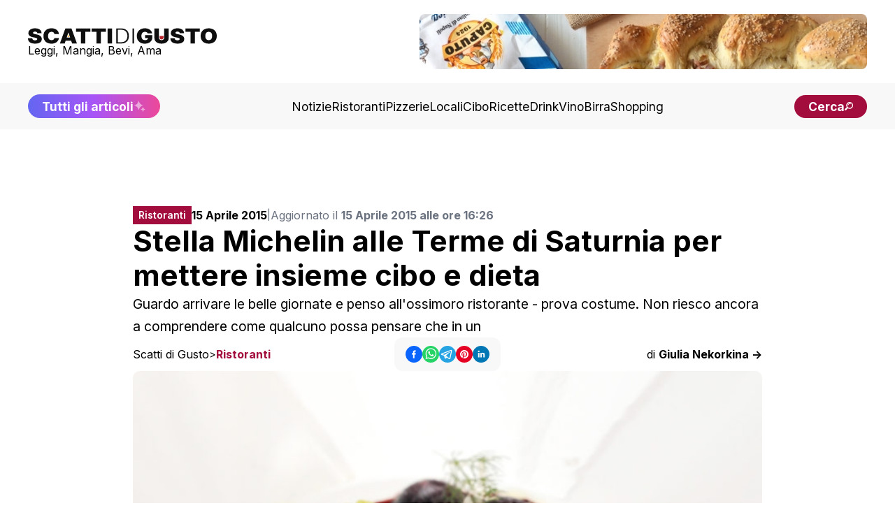

--- FILE ---
content_type: text/html; charset=utf-8
request_url: https://www.scattidigusto.it/stella-michelin-acquacotta-terme-saturnia
body_size: 73193
content:
<!DOCTYPE html><html lang="it"><head><meta charSet="utf-8"/><meta name="viewport" content="width=device-width, initial-scale=1"/><link rel="preload" as="image" href="https://scattidigusto.it/wp-content/uploads/2024/08/scattidigusto_caputo.jpg" fetchPriority="high"/><link rel="preload" as="image" href="https://www.scattidigusto.it/wp-content/uploads/2015/04/tortelli-verdi-riduzione-di-morellino-768x512.jpg?width=900" fetchPriority="high"/><link rel="preload" as="image" href="https://www.scattidigusto.it/wp-content/uploads/2026/02/Giulia-Urban-Retreat-spaghettone-gamberi-320x213.jpg?width=400"/><link rel="preload" as="image" href="https://www.scattidigusto.it/wp-content/uploads/2026/02/ristorante-Andree-a-La-Spezia-pane-e-inzuppo-320x213.jpg?width=400"/><link rel="preload" as="image" href="https://www.scattidigusto.it/wp-content/uploads/2026/02/Osteria-Canali-a-Salerno-centro-maracucciata-con-scarole-e-olive-320x213.jpg?width=400"/><link rel="preload" as="image" href="https://www.scattidigusto.it/wp-content/uploads/2026/02/ristorante-Miyama-a-Milano-San-Siro-sashimi-320x213.jpg?width=400"/><link rel="stylesheet" href="/_next/static/css/e47a5d2aa494f656.css" data-precedence="next"/><link rel="preload" as="script" fetchPriority="low" href="/_next/static/chunks/webpack-65f26dc8d7eed502.js"/><script src="/_next/static/chunks/fd9d1056-b11b2651f33aae7f.js" async=""></script><script src="/_next/static/chunks/117-c5e069d41c5ff8c8.js" async=""></script><script src="/_next/static/chunks/main-app-9321cfbdb74d0617.js" async=""></script><script src="/_next/static/chunks/878-992c78001869b381.js" async=""></script><script src="/_next/static/chunks/223-8527bcf8632ba367.js" async=""></script><script src="/_next/static/chunks/114-9c473fedd47a5814.js" async=""></script><script src="/_next/static/chunks/935-814a0a18481fb5d6.js" async=""></script><script src="/_next/static/chunks/app/%5Bslug%5D/page-0132e402e022f9f4.js" async=""></script><script src="/_next/static/chunks/app/%5Bslug%5D/layout-39118427694ca4e2.js" async=""></script><script src="/_next/static/chunks/562-7348017114ea3b07.js" async=""></script><script src="/_next/static/chunks/921-6e97a7d698810374.js" async=""></script><script src="/_next/static/chunks/app/layout-8102b1bdfc40b03c.js" async=""></script><link rel="preload" href="https://clickiocmp.com/t/consent_243412.js" as="script"/><link rel="preload" href="https://s.adplay.it/scattidigusto/adplay.js" as="script"/><link rel="preconnect" href="https://cms.scattidigusto.it" crossorigin="anonymous"/><link rel="dns-prefetch" href="https://cms.scattidigusto.it"/><link rel="preconnect" href="https://cdn.scattidigusto.it" crossorigin="anonymous"/><link rel="dns-prefetch" href="https://cdn.scattidigusto.it"/><link rel="preconnect" href="https://scattidigusto.it" crossorigin="anonymous"/><link rel="dns-prefetch" href="https://scattidigusto.it"/><link rel="preconnect" href="https://pagead2.googlesyndication.com" crossorigin="anonymous"/><link rel="preconnect" href="https://cdn-cookieyes.com"/><link rel="preconnect" href="https://cdn.iubenda.com"/><link rel="icon" href="/banner/favicon.ico"/><title>Stelle Michelin. Terme di Saturnia, ovvero cibo e dieta</title><meta name="description" content="Guardo arrivare le belle giornate e penso all&#x27;ossimoro ristorante - prova costume. Non riesco ancora a comprendere come qualcuno possa pensare che in un"/><meta name="author" content="Scatti di Gusto"/><meta name="creator" content="Scatti di Gusto"/><meta name="robots" content="index, follow"/><meta name="googlebot" content="index, follow"/><link rel="canonical" href="https://www.scattidigusto.it/stella-michelin-acquacotta-terme-saturnia"/><meta name="format-detection" content="telephone=no, address=no, email=no"/><meta property="og:title" content="Stella Michelin alle Terme di Saturnia per mettere insieme cibo e dieta"/><meta property="og:description" content="Guardo arrivare le belle giornate e penso all&#x27;ossimoro ristorante - prova costume. Non riesco ancora a comprendere come qualcuno possa pensare che in un"/><meta property="og:url" content="https://www.scattidigusto.it/stella-michelin-acquacotta-terme-saturnia"/><meta property="og:site_name" content="Scatti di Gusto"/><meta property="og:locale" content="it_IT"/><meta property="og:image" content="https://www.scattidigusto.it/wp-content/uploads/2015/04/tortelli-verdi-riduzione-di-morellino.jpg"/><meta property="og:image:alt" content="Stella Michelin alle Terme di Saturnia per mettere insieme cibo e dieta"/><meta property="og:type" content="article"/><meta property="article:published_time" content="2015-04-15T14:26:24+00:00"/><meta property="article:author" content="Scatti di Gusto"/><meta name="twitter:card" content="summary_large_image"/><meta name="twitter:creator" content="Scatti di Gusto"/><meta name="twitter:title" content="Stella Michelin alle Terme di Saturnia per mettere insieme cibo e dieta"/><meta name="twitter:description" content="Guardo arrivare le belle giornate e penso all&#x27;ossimoro ristorante - prova costume. Non riesco ancora a comprendere come qualcuno possa pensare che in un"/><meta name="twitter:image" content="https://www.scattidigusto.it/wp-content/uploads/2015/04/tortelli-verdi-riduzione-di-morellino.jpg"/><meta name="next-size-adjust"/><script>(self.__next_s=self.__next_s||[]).push([0,{"children":"\n            (function(w,d,s,l,i){w[l]=w[l]||[];w[l].push({'gtm.start':\n            new Date().getTime(),event:'gtm.js'});var f=d.getElementsByTagName(s)[0],\n            j=d.createElement(s),dl=l!='dataLayer'?'&l='+l:'';j.async=true;j.src=\n            'https://www.googletagmanager.com/gtm.js?id='+i+dl;f.parentNode.insertBefore(j,f);\n            })(window,document,'script','dataLayer','GTM-WWZPLQRJ');\n            ","id":"gtm-base"}])</script><!--$!--><template data-dgst="BAILOUT_TO_CLIENT_SIDE_RENDERING"></template><!--/$--><script>(self.__next_s=self.__next_s||[]).push(["https://clickiocmp.com/t/consent_243412.js",{}])</script><script>(self.__next_s=self.__next_s||[]).push(["https://s.adplay.it/scattidigusto/adplay.js",{}])</script><style>
          @media only screen and (max-width: 970px) {
            #gmp-topmobile {
              min-height: 280px;
              display: flex;
              flex-direction: column;
              justify-content: center;
              align-items: center;
            }
            #gmp-bottommobile,
            #gmp-middlemobile,
            #gmp-middlemobile_2,
            .gmp-middlemobile_r {
              min-height: 600px !important;
            }
            #gmp-bottommobile &gt; div.teads-inread,
            #gmp-bottommobile &gt; div[id^=&quot;google_ads_iframe_&quot;],
            #gmp-middlemobile &gt; div.teads-inread,
            #gmp-middlemobile &gt; div[id^=&quot;google_ads_iframe_&quot;],
            #gmp-middlemobile_2 &gt; div.teads-inread,
            #gmp-middlemobile_2 &gt; div[id^=&quot;google_ads_iframe_&quot;],
            .gmp-middlemobile_r div.teads-inread,
            .gmp-middlemobile_r div[id^=&quot;google_ads_iframe_&quot;] {
              top: 100px !important;
              position: sticky !important;
            }
            #gmp-intext_vip {
              min-height: 144px;
            }
            #gmpSkinMobileSpacer {
              min-height: 100px;
            }
          }

          @media only screen and (min-width: 971px) {
            #gmp-masthead {
              min-height: 250px;
            }
            #gmp-leaderboard {
              min-height: 90px;
            }
            #gmp-bottomright,
            #gmp-middleright,
            #gmp-topright {
              min-height: 280px;
            }
            #gmp-insidepostbottom,
            #gmp-insidepostmiddle,
            #gmp-insideposttop,
            .gmp-insidepost_r {
              min-height: 280px;
              display: flex;
              flex-direction: column;
              justify-content: center;
              align-items: center;
            }
            #gmp-intext_vip {
              min-height: 169px;
            }
              #aZVideoContent{
              min-height: 230px
              }
          }
        </style><script src="/_next/static/chunks/polyfills-42372ed130431b0a.js" noModule=""></script></head><body class="__className_e8ce0c"><noscript><iframe src="https://www.googletagmanager.com/ns.html?id=GTM-WWZPLQRJ" height="0" width="0" style="display:none;visibility:hidden"></iframe></noscript><div id="gmpSkinMobileSpacer"></div><div id="top" class="bg-white px-5 py-5 md:px-10 flex flex-col justify-between items-center gap-10"><div class="flex flex-row flex-nowrap md:flex-wrap gap-4 md:gap-6 justify-between lg:justify-center items-center md:items-center w-full"><div class=" flex flex-row gap-10 justify-between items-center w-full"><div class="flex flex-col items-start justify-start gap-2"><a href="/"><img alt="Logo" loading="lazy" width="350" height="27" decoding="async" data-nimg="1" class="!w-[190px] md:!w-[230px] xl:!w-[270px] !h-fit cursor-pointer w-auto h-auto" style="color:transparent" src="/loghi/logo-scatti-dark.svg"/></a><div class="text-[13px] md:text-[16px] !leading-none ">Leggi, Mangia, Bevi, Ama</div></div><div class="w-fit md:w-full lg:w-fit hidden lg:flex items-center justify-center h-fit  "><div style="width:640px;max-height:79px;max-width:100vw" class="flex flex-col items-center justify-center bg-grey-5"><a href="https://www.mulinocaputo.it/" target="_blank" class="relative" rel="dofollow noopener noreferrer"><img alt="banner statico" fetchPriority="high" width="640" height="79" decoding="async" data-nimg="1" class="!max-w-full rounded-none md:rounded-lg" style="color:transparent" src="https://scattidigusto.it/wp-content/uploads/2024/08/scattidigusto_caputo.jpg"/></a></div></div><div class=" flex-row gap-3 hidden md:flex lg:hidden"><div class="font-bold text-nowrap text-pxs !leading-none lg:hidden"><a href="/tutti-gli-articoli"><div class=" flex flex-row gap-1 items-center  justify-center  bg-gradient-to-r from-indigo-500 via-purple-500 to-pink-500 px-5 py-3 md:py-2 rounded-full  !leading-none text-pxs text-white"><span class="hidden md:flex">Tutti gli articoli</span><span class="flex md:hidden">Scopri tutti gli articoli</span><img alt="Tutti gli articoli" loading="lazy" width="18" height="18" decoding="async" data-nimg="1" class="animate-pulse h-[18px] w-[18px]" style="color:transparent" src="/icons/sparkle.svg"/></div></a></div><div class="font-bold text-nowrap text-pxs !leading-none lg:hidden"><div class=" flex flex-row gap-2 items-center justify-center  bg-accent md:px-5 px-4 py-2 rounded-full  !leading-none text-pxs text-white cursor-pointer"><span class="text-[12px] md:text-pxs !leading-none">Cerca</span><img alt="cerca" loading="lazy" width="16" height="18" decoding="async" data-nimg="1" class="h-[12px] w-auto" style="color:transparent" src="/icons/search.svg"/></div></div></div></div><div class="flex md:hidden"><div class=" flex flex-row gap-2 items-center justify-center  bg-accent md:px-5 px-4 py-2 rounded-full  !leading-none text-pxs text-white cursor-pointer"><span class="text-[12px] md:text-pxs !leading-none">Cerca</span><img alt="cerca" loading="lazy" width="16" height="18" decoding="async" data-nimg="1" class="h-[12px] w-auto" style="color:transparent" src="/icons/search.svg"/></div></div><div class="!leading-none flex flex-row flex-nowrap gap-2 items-center md:hidden"><img alt="menu" loading="lazy" width="28" height="28" decoding="async" data-nimg="1" class="flex-nowrap w-9 h-9" style="color:transparent" src="/icons/menu.svg"/></div></div></div><div class="w-fit md:w-full lg:w-fit flex items-center justify-center h-fit lg:hidden md:bg-grey-10 lg:bg-white "><div style="width:640px;max-height:79px;max-width:100vw" class="flex flex-col items-center justify-center bg-grey-5"><a href="https://www.mulinocaputo.it/" target="_blank" class="relative" rel="dofollow noopener noreferrer"><img alt="banner statico" fetchPriority="high" width="640" height="79" decoding="async" data-nimg="1" class="!max-w-full rounded-none md:rounded-lg" style="color:transparent" src="https://scattidigusto.it/wp-content/uploads/2024/08/scattidigusto_caputo.jpg"/></a></div></div><div class="w-full hidden md:flex flex-col gap-5 items-center justify-between bg-grey-5 px-5 py-4 md:px-10 "><div class="flex flex-row gap-10 justify-center lg:justify-between items-center w-full"><div class="font-bold text-nowrap text-pxs !leading-none hidden lg:block"><a href="/tutti-gli-articoli"><div class=" flex flex-row gap-1 items-center  justify-center  bg-gradient-to-r from-indigo-500 via-purple-500 to-pink-500 px-5 py-3 md:py-2 rounded-full  !leading-none text-pxs text-white"><span class="hidden md:flex">Tutti gli articoli</span><span class="flex md:hidden">Scopri tutti gli articoli</span><img alt="Tutti gli articoli" loading="lazy" width="18" height="18" decoding="async" data-nimg="1" class="animate-pulse h-[18px] w-[18px]" style="color:transparent" src="/icons/sparkle.svg"/></div></a></div><div class="flex flex-row gap-4 xl:gap-5 items-center w-fit"><a href="https://www.scattidigusto.it/categoria/notizie" target="" class="hidden md:block text-pxs 2xl:text-p !leading-none !no-underline">Notizie</a><a href="https://www.scattidigusto.it/categoria/ristoranti" target="" class="hidden md:block text-pxs 2xl:text-p !leading-none !no-underline">Ristoranti</a><a href="https://www.scattidigusto.it/categoria/pizzerie" target="" class="hidden md:block text-pxs 2xl:text-p !leading-none !no-underline">Pizzerie</a><a href="https://www.scattidigusto.it/categoria/locali" target="" class="hidden md:block text-pxs 2xl:text-p !leading-none !no-underline">Locali</a><a href="https://www.scattidigusto.it/categoria/cibo" target="" class="hidden md:block text-pxs 2xl:text-p !leading-none !no-underline">Cibo</a><a href="https://www.scattidigusto.it/categoria/ricette" target="" class="hidden md:block text-pxs 2xl:text-p !leading-none !no-underline">Ricette</a><a href="https://www.scattidigusto.it/categoria/drink" target="" class="hidden md:block text-pxs 2xl:text-p !leading-none !no-underline">Drink</a><a href="https://www.scattidigusto.it/categoria/vino" target="" class="hidden md:block text-pxs 2xl:text-p !leading-none !no-underline">Vino</a><a href="https://www.scattidigusto.it/categoria/birra" target="" class="hidden md:block text-pxs 2xl:text-p !leading-none !no-underline">Birra</a><a href="https://www.scattidigusto.it/categoria/shopping" target="" class="hidden md:block text-pxs 2xl:text-p !leading-none !no-underline">Shopping</a></div><div class="font-bold text-nowrap text-pxs !leading-none hidden lg:block"><div class=" flex flex-row gap-2 items-center justify-center  bg-accent md:px-5 px-4 py-2 rounded-full  !leading-none text-pxs text-white cursor-pointer"><span class="text-[12px] md:text-pxs !leading-none">Cerca</span><img alt="cerca" loading="lazy" width="16" height="18" decoding="async" data-nimg="1" class="h-[12px] w-auto" style="color:transparent" src="/icons/search.svg"/></div></div></div></div><div class="mt-5 max-w-[1000px] mx-auto"><div id="gmp-leaderboard" class="gmp hidden h-0 !p-0 !m-0 md:flex md:!h-auto flex justify-center items-center w-full mx-auto" style="height:auto"></div></div><div><div id="article" class=" relative 2xl:flex 2xl:flex-row gap-5 md:gap-10  py-[3lvh] px-[2lvh] md:p-[5lvh] lg:px-[5lvh] lg:py-[10lvh]  h-full "><div class=" w-fit max-w-[300px]  hidden 2xl:block "><div class="sticky top-10 max-w-[320px] w-[320px] h-auto"><div id="gmp-topright" class="gmp hidden h-0 !p-0 !m-0 md:flex md:!h-auto flex justify-center items-center w-full mx-auto" style="height:auto"></div></div></div><div class="max-w-[900px] mx-auto flex flex-col gap-4 md:gap-10 2xl:flex-1"><div class="pb-0 flex flex-col gap-3 md:gap-5"><div class="flex flex-col md:flex-row gap-3 items-start md:items-center "><div class="flex flex-row justify-between items-center w-full md:w-fit"><div class="text-pxl text-white bg-accent max-w-[fit-content] !h-fit py-[6px] px-2 "><div class="font-inter font-semibold text-[12px] md:text-[14px] !leading-none max-h-[fit-content] ">Ristoranti</div></div><div class="block md:hidden "><div class="flex flex-row gap-3 items-center w-full h-fit justify-center"><div class="flex flex-row gap-2 items-center "><button class="react-share__ShareButton" style="background-color:transparent;border:none;padding:0;font:inherit;color:inherit;cursor:pointer" name="facebook"><svg viewBox="0 0 64 64" width="24" height="24"><circle cx="32" cy="32" r="32" fill="#0965FE"></circle><path d="M34.1,47V33.3h4.6l0.7-5.3h-5.3v-3.4c0-1.5,0.4-2.6,2.6-2.6l2.8,0v-4.8c-0.5-0.1-2.2-0.2-4.1-0.2 c-4.1,0-6.9,2.5-6.9,7V28H24v5.3h4.6V47H34.1z" fill="white"></path></svg></button><button class="react-share__ShareButton" style="background-color:transparent;border:none;padding:0;font:inherit;color:inherit;cursor:pointer" name="whatsapp"><svg viewBox="0 0 64 64" width="24" height="24"><circle cx="32" cy="32" r="32" fill="#25D366"></circle><path d="m42.32286,33.93287c-0.5178,-0.2589 -3.04726,-1.49644 -3.52105,-1.66732c-0.4712,-0.17346 -0.81554,-0.2589 -1.15987,0.2589c-0.34175,0.51004 -1.33075,1.66474 -1.63108,2.00648c-0.30032,0.33658 -0.60064,0.36247 -1.11327,0.12945c-0.5178,-0.2589 -2.17994,-0.80259 -4.14759,-2.56312c-1.53269,-1.37217 -2.56312,-3.05503 -2.86603,-3.57283c-0.30033,-0.5178 -0.03366,-0.80259 0.22524,-1.06149c0.23301,-0.23301 0.5178,-0.59547 0.7767,-0.90616c0.25372,-0.31068 0.33657,-0.5178 0.51262,-0.85437c0.17088,-0.36246 0.08544,-0.64725 -0.04402,-0.90615c-0.12945,-0.2589 -1.15987,-2.79613 -1.58964,-3.80584c-0.41424,-1.00971 -0.84142,-0.88027 -1.15987,-0.88027c-0.29773,-0.02588 -0.64208,-0.02588 -0.98382,-0.02588c-0.34693,0 -0.90616,0.12945 -1.37736,0.62136c-0.4712,0.5178 -1.80194,1.76053 -1.80194,4.27186c0,2.51134 1.84596,4.945 2.10227,5.30747c0.2589,0.33657 3.63497,5.51458 8.80262,7.74113c1.23237,0.5178 2.1903,0.82848 2.94111,1.08738c1.23237,0.38836 2.35599,0.33657 3.24402,0.20712c0.99159,-0.15534 3.04985,-1.24272 3.47963,-2.45956c0.44013,-1.21683 0.44013,-2.22654 0.31068,-2.45955c-0.12945,-0.23301 -0.46601,-0.36247 -0.98382,-0.59548m-9.40068,12.84407l-0.02589,0c-3.05503,0 -6.08417,-0.82849 -8.72495,-2.38189l-0.62136,-0.37023l-6.47252,1.68286l1.73463,-6.29129l-0.41424,-0.64725c-1.70875,-2.71846 -2.6149,-5.85116 -2.6149,-9.07706c0,-9.39809 7.68934,-17.06155 17.15993,-17.06155c4.58253,0 8.88029,1.78642 12.11655,5.02268c3.23625,3.21036 5.02267,7.50812 5.02267,12.06476c-0.0078,9.3981 -7.69712,17.06155 -17.14699,17.06155m14.58906,-31.58846c-3.93529,-3.80584 -9.1133,-5.95471 -14.62789,-5.95471c-11.36055,0 -20.60848,9.2065 -20.61625,20.52564c0,3.61684 0.94757,7.14565 2.75211,10.26282l-2.92557,10.63564l10.93337,-2.85309c3.0136,1.63108 6.4052,2.4958 9.85634,2.49839l0.01037,0c11.36574,0 20.61884,-9.2091 20.62403,-20.53082c0,-5.48093 -2.14111,-10.64081 -6.03239,-14.51915" fill="white"></path></svg></button><button class="react-share__ShareButton" style="background-color:transparent;border:none;padding:0;font:inherit;color:inherit;cursor:pointer" name="telegram"><svg viewBox="0 0 64 64" width="24" height="24"><circle cx="32" cy="32" r="32" fill="#25A3E3"></circle><path d="m45.90873,15.44335c-0.6901,-0.0281 -1.37668,0.14048 -1.96142,0.41265c-0.84989,0.32661 -8.63939,3.33986 -16.5237,6.39174c-3.9685,1.53296 -7.93349,3.06593 -10.98537,4.24067c-3.05012,1.1765 -5.34694,2.05098 -5.4681,2.09312c-0.80775,0.28096 -1.89996,0.63566 -2.82712,1.72788c-0.23354,0.27218 -0.46884,0.62161 -0.58825,1.10275c-0.11941,0.48114 -0.06673,1.09222 0.16682,1.5716c0.46533,0.96052 1.25376,1.35737 2.18443,1.71383c3.09051,0.99037 6.28638,1.93508 8.93263,2.8236c0.97632,3.44171 1.91401,6.89571 2.84116,10.34268c0.30554,0.69185 0.97105,0.94823 1.65764,0.95525l-0.00351,0.03512c0,0 0.53908,0.05268 1.06412,-0.07375c0.52679,-0.12292 1.18879,-0.42846 1.79109,-0.99212c0.662,-0.62161 2.45836,-2.38812 3.47683,-3.38552l7.6736,5.66477l0.06146,0.03512c0,0 0.84989,0.59703 2.09312,0.68132c0.62161,0.04214 1.4399,-0.07726 2.14229,-0.59176c0.70766,-0.51626 1.1765,-1.34683 1.396,-2.29506c0.65673,-2.86224 5.00979,-23.57745 5.75257,-27.00686l-0.02107,0.08077c0.51977,-1.93157 0.32837,-3.70159 -0.87096,-4.74991c-0.60054,-0.52152 -1.2924,-0.7498 -1.98425,-0.77965l0,0.00176zm-0.2072,3.29069c0.04741,0.0439 0.0439,0.0439 0.00351,0.04741c-0.01229,-0.00351 0.14048,0.2072 -0.15804,1.32576l-0.01229,0.04214l-0.00878,0.03863c-0.75858,3.50668 -5.15554,24.40802 -5.74203,26.96472c-0.08077,0.34417 -0.11414,0.31959 -0.09482,0.29852c-0.1756,-0.02634 -0.50045,-0.16506 -0.52679,-0.1756l-13.13468,-9.70175c4.4988,-4.33199 9.09945,-8.25307 13.744,-12.43229c0.8218,-0.41265 0.68483,-1.68573 -0.29852,-1.70681c-1.04305,0.24584 -1.92279,0.99564 -2.8798,1.47502c-5.49971,3.2626 -11.11882,6.13186 -16.55882,9.49279c-2.792,-0.97105 -5.57873,-1.77704 -8.15298,-2.57601c2.2336,-0.89555 4.00889,-1.55579 5.75608,-2.23009c3.05188,-1.1765 7.01687,-2.7042 10.98537,-4.24067c7.94051,-3.06944 15.92667,-6.16346 16.62028,-6.43037l0.05619,-0.02283l0.05268,-0.02283c0.19316,-0.0878 0.30378,-0.09658 0.35471,-0.10009c0,0 -0.01756,-0.05795 -0.00351,-0.04566l-0.00176,0zm-20.91715,22.0638l2.16687,1.60145c-0.93418,0.91311 -1.81743,1.77353 -2.45485,2.38812l0.28798,-3.98957" fill="white"></path></svg></button><button class="react-share__ShareButton" style="background-color:transparent;border:none;padding:0;font:inherit;color:inherit;cursor:pointer" name="pinterest"><svg viewBox="0 0 64 64" width="24" height="24"><circle cx="32" cy="32" r="32" fill="#E60023"></circle><path d="M32,16c-8.8,0-16,7.2-16,16c0,6.6,3.9,12.2,9.6,14.7c0-1.1,0-2.5,0.3-3.7 c0.3-1.3,2.1-8.7,2.1-8.7s-0.5-1-0.5-2.5c0-2.4,1.4-4.1,3.1-4.1c1.5,0,2.2,1.1,2.2,2.4c0,1.5-0.9,3.7-1.4,5.7 c-0.4,1.7,0.9,3.1,2.5,3.1c3,0,5.1-3.9,5.1-8.5c0-3.5-2.4-6.1-6.7-6.1c-4.9,0-7.9,3.6-7.9,7.7c0,1.4,0.4,2.4,1.1,3.1 c0.3,0.3,0.3,0.5,0.2,0.9c-0.1,0.3-0.3,1-0.3,1.3c-0.1,0.4-0.4,0.6-0.8,0.4c-2.2-0.9-3.3-3.4-3.3-6.1c0-4.5,3.8-10,11.4-10 c6.1,0,10.1,4.4,10.1,9.2c0,6.3-3.5,11-8.6,11c-1.7,0-3.4-0.9-3.9-2c0,0-0.9,3.7-1.1,4.4c-0.3,1.2-1,2.5-1.6,3.4 c1.4,0.4,3,0.7,4.5,0.7c8.8,0,16-7.2,16-16C48,23.2,40.8,16,32,16z" fill="white"></path></svg></button><button class="react-share__ShareButton" style="background-color:transparent;border:none;padding:0;font:inherit;color:inherit;cursor:pointer" name="linkedin"><svg viewBox="0 0 64 64" width="24" height="24"><circle cx="32" cy="32" r="32" fill="#0077B5"></circle><path d="M20.4,44h5.4V26.6h-5.4V44z M23.1,18c-1.7,0-3.1,1.4-3.1,3.1c0,1.7,1.4,3.1,3.1,3.1 c1.7,0,3.1-1.4,3.1-3.1C26.2,19.4,24.8,18,23.1,18z M39.5,26.2c-2.6,0-4.4,1.4-5.1,2.8h-0.1v-2.4h-5.2V44h5.4v-8.6 c0-2.3,0.4-4.5,3.2-4.5c2.8,0,2.8,2.6,2.8,4.6V44H46v-9.5C46,29.8,45,26.2,39.5,26.2z" fill="white"></path></svg></button></div></div></div></div><div class="w-full text-[14px] xl:text-[16px] !leading-none flex flex-col md:flex-row gap-1 md:gap-2 items-start md:items-center"><span><b>15 Aprile 2015</b> </span><span class="hidden md:block text-[14px] text-gray-500">|</span><span class="text-[14px] xl:text-[16px] text-gray-500">Aggiornato il <b>15 Aprile 2015 alle ore 16:26</b></span></div></div><h1 class="text-h4 md:text-h2">Stella Michelin alle Terme di Saturnia per mettere insieme cibo e dieta</h1><div class="text-[14px] md:text-p">Guardo arrivare le belle giornate e penso all'ossimoro ristorante - prova costume. Non riesco ancora a comprendere come qualcuno possa pensare che in un</div><div class="text-[14px] md:text-[16px] !leading-none flex flex-col gap-3 md:flex-row justify-between items-start md:items-center md:hidden mb-2"><div class="!leading-none flex md:hidden flex flex-row flex-wrap gap-[4px] items-center !leading-none"><span class="!leading-none"><a href="https://www.scattidigusto.it" class="!no-underline !leading-none text-[14px] md:text-[16px]">Scatti di Gusto</a></span><span class="!no-underline !leading-none text-[14px]">&gt;</span><span class="text-accent font-bold !leading-none"><a href="/categoria/ristoranti" class="!no-underline !leading-none text-[14px] md:text-[16px]">Ristoranti</a></span></div><a href="/author/giulia-nekorkina" class="!no-underline">di <b>Giulia Nekorkina -&gt;</b></a></div></div><div class="flex flex-col md:grid md:grid-cols-3 gap-2 items-start md:items-center justify-center"><div class="!leading-none hidden md:flex flex flex-row flex-wrap gap-[4px] items-center !leading-none"><span class="!leading-none"><a href="https://www.scattidigusto.it" class="!no-underline !leading-none text-[14px] md:text-[16px]">Scatti di Gusto</a></span><span class="!no-underline !leading-none text-[14px]">&gt;</span><span class="text-accent font-bold !leading-none"><a href="/categoria/ristoranti" class="!no-underline !leading-none text-[14px] md:text-[16px]">Ristoranti</a></span></div><div class="hidden md:flex flex-row justify-center w-full "><div class="py-3 px-4 rounded-xl bg-grey-5 w-fit "><div class="flex flex-row gap-3 items-center w-full h-fit justify-center"><div class="flex flex-row gap-2 items-center "><button class="react-share__ShareButton" style="background-color:transparent;border:none;padding:0;font:inherit;color:inherit;cursor:pointer" name="facebook"><svg viewBox="0 0 64 64" width="24" height="24"><circle cx="32" cy="32" r="32" fill="#0965FE"></circle><path d="M34.1,47V33.3h4.6l0.7-5.3h-5.3v-3.4c0-1.5,0.4-2.6,2.6-2.6l2.8,0v-4.8c-0.5-0.1-2.2-0.2-4.1-0.2 c-4.1,0-6.9,2.5-6.9,7V28H24v5.3h4.6V47H34.1z" fill="white"></path></svg></button><button class="react-share__ShareButton" style="background-color:transparent;border:none;padding:0;font:inherit;color:inherit;cursor:pointer" name="whatsapp"><svg viewBox="0 0 64 64" width="24" height="24"><circle cx="32" cy="32" r="32" fill="#25D366"></circle><path d="m42.32286,33.93287c-0.5178,-0.2589 -3.04726,-1.49644 -3.52105,-1.66732c-0.4712,-0.17346 -0.81554,-0.2589 -1.15987,0.2589c-0.34175,0.51004 -1.33075,1.66474 -1.63108,2.00648c-0.30032,0.33658 -0.60064,0.36247 -1.11327,0.12945c-0.5178,-0.2589 -2.17994,-0.80259 -4.14759,-2.56312c-1.53269,-1.37217 -2.56312,-3.05503 -2.86603,-3.57283c-0.30033,-0.5178 -0.03366,-0.80259 0.22524,-1.06149c0.23301,-0.23301 0.5178,-0.59547 0.7767,-0.90616c0.25372,-0.31068 0.33657,-0.5178 0.51262,-0.85437c0.17088,-0.36246 0.08544,-0.64725 -0.04402,-0.90615c-0.12945,-0.2589 -1.15987,-2.79613 -1.58964,-3.80584c-0.41424,-1.00971 -0.84142,-0.88027 -1.15987,-0.88027c-0.29773,-0.02588 -0.64208,-0.02588 -0.98382,-0.02588c-0.34693,0 -0.90616,0.12945 -1.37736,0.62136c-0.4712,0.5178 -1.80194,1.76053 -1.80194,4.27186c0,2.51134 1.84596,4.945 2.10227,5.30747c0.2589,0.33657 3.63497,5.51458 8.80262,7.74113c1.23237,0.5178 2.1903,0.82848 2.94111,1.08738c1.23237,0.38836 2.35599,0.33657 3.24402,0.20712c0.99159,-0.15534 3.04985,-1.24272 3.47963,-2.45956c0.44013,-1.21683 0.44013,-2.22654 0.31068,-2.45955c-0.12945,-0.23301 -0.46601,-0.36247 -0.98382,-0.59548m-9.40068,12.84407l-0.02589,0c-3.05503,0 -6.08417,-0.82849 -8.72495,-2.38189l-0.62136,-0.37023l-6.47252,1.68286l1.73463,-6.29129l-0.41424,-0.64725c-1.70875,-2.71846 -2.6149,-5.85116 -2.6149,-9.07706c0,-9.39809 7.68934,-17.06155 17.15993,-17.06155c4.58253,0 8.88029,1.78642 12.11655,5.02268c3.23625,3.21036 5.02267,7.50812 5.02267,12.06476c-0.0078,9.3981 -7.69712,17.06155 -17.14699,17.06155m14.58906,-31.58846c-3.93529,-3.80584 -9.1133,-5.95471 -14.62789,-5.95471c-11.36055,0 -20.60848,9.2065 -20.61625,20.52564c0,3.61684 0.94757,7.14565 2.75211,10.26282l-2.92557,10.63564l10.93337,-2.85309c3.0136,1.63108 6.4052,2.4958 9.85634,2.49839l0.01037,0c11.36574,0 20.61884,-9.2091 20.62403,-20.53082c0,-5.48093 -2.14111,-10.64081 -6.03239,-14.51915" fill="white"></path></svg></button><button class="react-share__ShareButton" style="background-color:transparent;border:none;padding:0;font:inherit;color:inherit;cursor:pointer" name="telegram"><svg viewBox="0 0 64 64" width="24" height="24"><circle cx="32" cy="32" r="32" fill="#25A3E3"></circle><path d="m45.90873,15.44335c-0.6901,-0.0281 -1.37668,0.14048 -1.96142,0.41265c-0.84989,0.32661 -8.63939,3.33986 -16.5237,6.39174c-3.9685,1.53296 -7.93349,3.06593 -10.98537,4.24067c-3.05012,1.1765 -5.34694,2.05098 -5.4681,2.09312c-0.80775,0.28096 -1.89996,0.63566 -2.82712,1.72788c-0.23354,0.27218 -0.46884,0.62161 -0.58825,1.10275c-0.11941,0.48114 -0.06673,1.09222 0.16682,1.5716c0.46533,0.96052 1.25376,1.35737 2.18443,1.71383c3.09051,0.99037 6.28638,1.93508 8.93263,2.8236c0.97632,3.44171 1.91401,6.89571 2.84116,10.34268c0.30554,0.69185 0.97105,0.94823 1.65764,0.95525l-0.00351,0.03512c0,0 0.53908,0.05268 1.06412,-0.07375c0.52679,-0.12292 1.18879,-0.42846 1.79109,-0.99212c0.662,-0.62161 2.45836,-2.38812 3.47683,-3.38552l7.6736,5.66477l0.06146,0.03512c0,0 0.84989,0.59703 2.09312,0.68132c0.62161,0.04214 1.4399,-0.07726 2.14229,-0.59176c0.70766,-0.51626 1.1765,-1.34683 1.396,-2.29506c0.65673,-2.86224 5.00979,-23.57745 5.75257,-27.00686l-0.02107,0.08077c0.51977,-1.93157 0.32837,-3.70159 -0.87096,-4.74991c-0.60054,-0.52152 -1.2924,-0.7498 -1.98425,-0.77965l0,0.00176zm-0.2072,3.29069c0.04741,0.0439 0.0439,0.0439 0.00351,0.04741c-0.01229,-0.00351 0.14048,0.2072 -0.15804,1.32576l-0.01229,0.04214l-0.00878,0.03863c-0.75858,3.50668 -5.15554,24.40802 -5.74203,26.96472c-0.08077,0.34417 -0.11414,0.31959 -0.09482,0.29852c-0.1756,-0.02634 -0.50045,-0.16506 -0.52679,-0.1756l-13.13468,-9.70175c4.4988,-4.33199 9.09945,-8.25307 13.744,-12.43229c0.8218,-0.41265 0.68483,-1.68573 -0.29852,-1.70681c-1.04305,0.24584 -1.92279,0.99564 -2.8798,1.47502c-5.49971,3.2626 -11.11882,6.13186 -16.55882,9.49279c-2.792,-0.97105 -5.57873,-1.77704 -8.15298,-2.57601c2.2336,-0.89555 4.00889,-1.55579 5.75608,-2.23009c3.05188,-1.1765 7.01687,-2.7042 10.98537,-4.24067c7.94051,-3.06944 15.92667,-6.16346 16.62028,-6.43037l0.05619,-0.02283l0.05268,-0.02283c0.19316,-0.0878 0.30378,-0.09658 0.35471,-0.10009c0,0 -0.01756,-0.05795 -0.00351,-0.04566l-0.00176,0zm-20.91715,22.0638l2.16687,1.60145c-0.93418,0.91311 -1.81743,1.77353 -2.45485,2.38812l0.28798,-3.98957" fill="white"></path></svg></button><button class="react-share__ShareButton" style="background-color:transparent;border:none;padding:0;font:inherit;color:inherit;cursor:pointer" name="pinterest"><svg viewBox="0 0 64 64" width="24" height="24"><circle cx="32" cy="32" r="32" fill="#E60023"></circle><path d="M32,16c-8.8,0-16,7.2-16,16c0,6.6,3.9,12.2,9.6,14.7c0-1.1,0-2.5,0.3-3.7 c0.3-1.3,2.1-8.7,2.1-8.7s-0.5-1-0.5-2.5c0-2.4,1.4-4.1,3.1-4.1c1.5,0,2.2,1.1,2.2,2.4c0,1.5-0.9,3.7-1.4,5.7 c-0.4,1.7,0.9,3.1,2.5,3.1c3,0,5.1-3.9,5.1-8.5c0-3.5-2.4-6.1-6.7-6.1c-4.9,0-7.9,3.6-7.9,7.7c0,1.4,0.4,2.4,1.1,3.1 c0.3,0.3,0.3,0.5,0.2,0.9c-0.1,0.3-0.3,1-0.3,1.3c-0.1,0.4-0.4,0.6-0.8,0.4c-2.2-0.9-3.3-3.4-3.3-6.1c0-4.5,3.8-10,11.4-10 c6.1,0,10.1,4.4,10.1,9.2c0,6.3-3.5,11-8.6,11c-1.7,0-3.4-0.9-3.9-2c0,0-0.9,3.7-1.1,4.4c-0.3,1.2-1,2.5-1.6,3.4 c1.4,0.4,3,0.7,4.5,0.7c8.8,0,16-7.2,16-16C48,23.2,40.8,16,32,16z" fill="white"></path></svg></button><button class="react-share__ShareButton" style="background-color:transparent;border:none;padding:0;font:inherit;color:inherit;cursor:pointer" name="linkedin"><svg viewBox="0 0 64 64" width="24" height="24"><circle cx="32" cy="32" r="32" fill="#0077B5"></circle><path d="M20.4,44h5.4V26.6h-5.4V44z M23.1,18c-1.7,0-3.1,1.4-3.1,3.1c0,1.7,1.4,3.1,3.1,3.1 c1.7,0,3.1-1.4,3.1-3.1C26.2,19.4,24.8,18,23.1,18z M39.5,26.2c-2.6,0-4.4,1.4-5.1,2.8h-0.1v-2.4h-5.2V44h5.4v-8.6 c0-2.3,0.4-4.5,3.2-4.5c2.8,0,2.8,2.6,2.8,4.6V44H46v-9.5C46,29.8,45,26.2,39.5,26.2z" fill="white"></path></svg></button></div></div></div></div><div class="text-[16px] !leading-none hidden md:flex flex-row justify-end"><a href="/author/giulia-nekorkina" class="!no-underline">di <b>Giulia Nekorkina -&gt;</b></a></div></div><div><img alt="Stella Michelin alle Terme di Saturnia per mettere insieme cibo e dieta" fetchPriority="high" width="700" height="400" decoding="async" data-nimg="1" class="block rounded-xl max-w-full object-cover object-center w-full aspect-[16/9]" style="color:transparent" src="https://www.scattidigusto.it/wp-content/uploads/2015/04/tortelli-verdi-riduzione-di-morellino-768x512.jpg?width=900"/></div><div id="gmp-intext_vip" class="gmp  flex justify-center items-center w-full mx-auto" style="height:auto"></div><div class="flex flex-col gap-5 md:gap-10"><div id="articlecontent" class="text-pxs leading-[1.3] md:leading-auto md:text-p flex flex-col gap-3 "><div>
		</div><div><style type="text/css">
			#gallery-1 {
				margin: auto;
			}
			#gallery-1 .gallery-item {
				float: left;
				margin-top: 10px;
				text-align: center;
				width: 33%;
			}
			#gallery-1 img {
				border: 2px solid #cfcfcf;
			}
			#gallery-1 .gallery-caption {
				margin-left: 0;
			}
			/* see gallery_shortcode() in wp-includes/media.php */
		</style></div><div>
		</div><div><div id="gallery-1" class="gallery galleryid-144050 gallery-columns-3 gallery-size-thumbnail"><dl class="gallery-item">
			<dt class="gallery-icon portrait">
				<a href="https://www.scattidigusto.it/stella-michelin-acquacotta-terme-saturnia/terme-di-saturnia-2"><img loading="lazy" decoding="async" width="70" height="106" src="https://www.scattidigusto.it/wp-content/uploads/2015/04/terme-di-saturnia-2-70x106.jpg" class="attachment-thumbnail size-thumbnail" alt="" srcSet="https://www.scattidigusto.it/wp-content/uploads/2015/04/terme-di-saturnia-2-70x106.jpg 70w, https://www.scattidigusto.it/wp-content/uploads/2015/04/terme-di-saturnia-2-320x480.jpg 320w, https://www.scattidigusto.it/wp-content/uploads/2015/04/terme-di-saturnia-2-640x960.jpg 640w, https://www.scattidigusto.it/wp-content/uploads/2015/04/terme-di-saturnia-2-106x160.jpg 106w, https://www.scattidigusto.it/wp-content/uploads/2015/04/terme-di-saturnia-2-960x1440.jpg 960w, https://www.scattidigusto.it/wp-content/uploads/2015/04/terme-di-saturnia-2-900x1350.jpg 900w, https://www.scattidigusto.it/wp-content/uploads/2015/04/terme-di-saturnia-2.jpg 1365w" sizes="auto, (max-width: 70px) 100vw, 70px"/></a>
			</dt></dl><dl class="gallery-item">
			<dt class="gallery-icon landscape">
				<a href="https://www.scattidigusto.it/stella-michelin-acquacotta-terme-saturnia/pane-e-salmone"><img loading="lazy" decoding="async" width="160" height="106" src="https://www.scattidigusto.it/wp-content/uploads/2015/04/pane-e-salmone-160x106.jpg" class="attachment-thumbnail size-thumbnail" alt="" srcSet="https://www.scattidigusto.it/wp-content/uploads/2015/04/pane-e-salmone-160x106.jpg 160w, https://www.scattidigusto.it/wp-content/uploads/2015/04/pane-e-salmone-320x213.jpg 320w, https://www.scattidigusto.it/wp-content/uploads/2015/04/pane-e-salmone-640x426.jpg 640w, https://www.scattidigusto.it/wp-content/uploads/2015/04/pane-e-salmone-960x639.jpg 960w, https://www.scattidigusto.it/wp-content/uploads/2015/04/pane-e-salmone-900x599.jpg 900w, https://www.scattidigusto.it/wp-content/uploads/2015/04/pane-e-salmone.jpg 2048w" sizes="auto, (max-width: 160px) 100vw, 160px"/></a>
			</dt></dl><dl class="gallery-item">
			<dt class="gallery-icon landscape">
				<a href="https://www.scattidigusto.it/stella-michelin-acquacotta-terme-saturnia/toast"><img loading="lazy" decoding="async" width="160" height="106" src="https://www.scattidigusto.it/wp-content/uploads/2015/04/toast-160x106.jpg" class="attachment-thumbnail size-thumbnail" alt="" srcSet="https://www.scattidigusto.it/wp-content/uploads/2015/04/toast-160x106.jpg 160w, https://www.scattidigusto.it/wp-content/uploads/2015/04/toast-320x213.jpg 320w, https://www.scattidigusto.it/wp-content/uploads/2015/04/toast-640x426.jpg 640w, https://www.scattidigusto.it/wp-content/uploads/2015/04/toast-960x639.jpg 960w, https://www.scattidigusto.it/wp-content/uploads/2015/04/toast-900x599.jpg 900w, https://www.scattidigusto.it/wp-content/uploads/2015/04/toast.jpg 2048w" sizes="auto, (max-width: 160px) 100vw, 160px"/></a>
			</dt></dl><br style="clear:both"/>
		</div></div><div>

</div><div><p>Guardo arrivare le belle giornate e penso all’ossimoro <a href="https://www.scattidigusto.it/2015/03/09/dieta-brodo-osso/" target="_blank">ristorante – prova costume</a>. Non riesco ancora a comprendere come qualcuno possa pensare che in un ristorante di alta cucina ci si alzi da tavola avendo fame.</p></div><div>
</div><div><p>A me non succede mai.</p></div><div>
</div><div><div id="gmp-insideposttop" class="gmp hidden h-0 !p-0 !m-0 md:flex md:!h-auto flex justify-center items-center w-full mx-auto" style="height:auto"></div><div id="gmp-topmobile" class="gmp flex md:hidden md:!h-0 md:!p-0 md:!m-0 flex justify-center items-center w-full mx-auto" style="height:auto"></div></div><div><p>Al limite ho i rimorsi mentre getto un’occhiata alla bilancia. Mettere insieme tavola e forma fisica è il vero cruccio di noi appassionati di cibo.</p></div><div>
</div><div><p>Credo che le <strong><a href="https://www.termedisaturnia.it/">Terme di Saturnia</a></strong> possano offrire un buon compromesso. Acque termali alla costante temperatura di 37,5° che hanno <span style="line-height:1.5em">molteplici proprietà benefiche per la pelle, per l’apparato cardio-circolatorio e depurative per il fegato, la parte del corpo che ci interessa maggiormente.</span></p></div><div>
</div><div><p><span style="line-height:1.5em">All’interno del Resort ci sono due ristoranti, </span>Acqualuce<span style="line-height:1.5em"> e</span><strong style="line-height:1.5em"> All’Aquacotta </strong><a href="https://www.scattidigusto.it/2014/11/04/guida-michelin-2015-tutte-le-stelle-dei-migliori-ristoranti-italia/" target="_blank">che ha 1 stella Michelin</a><span style="line-height:1.5em">, Anhe se durante il giorno è meglio restare leggeri con un toast, un sandwich o un’insalata a bordo piscina.</span></p></div><div>
</div><div><p><img loading="lazy" decoding="async" alt="alessandro-bocci" src="https://www.scattidigusto.it/wp-content/uploads/2015/04/alessandro-bocci-640x426.jpg" width="640" height="426"/></p></div><div>
</div><div><p>La sera la cena è a cura di <strong>Alessandro Bocci</strong>, lo storico chef del ristorante <strong>All’Acquacotta,</strong> che ha ricevuto la stella Michelin nel 2012. Alessandro è nato e cresciuto in Maremma. E nella sua cucina porta il territorio.</p></div><div>
</div><div><p><img loading="lazy" decoding="async" class="alignnone size-large wp-image-144064" alt="ristorante-all&#x27;acqualuce" src="https://www.scattidigusto.it/wp-content/uploads/2015/04/ristorante-allacqualuce-640x426.jpg" width="640" height="426" srcSet="https://www.scattidigusto.it/wp-content/uploads/2015/04/ristorante-allacqualuce-640x426.jpg 640w, https://www.scattidigusto.it/wp-content/uploads/2015/04/ristorante-allacqualuce-160x106.jpg 160w, https://www.scattidigusto.it/wp-content/uploads/2015/04/ristorante-allacqualuce-320x213.jpg 320w, https://www.scattidigusto.it/wp-content/uploads/2015/04/ristorante-allacqualuce-960x639.jpg 960w, https://www.scattidigusto.it/wp-content/uploads/2015/04/ristorante-allacqualuce-900x599.jpg 900w, https://www.scattidigusto.it/wp-content/uploads/2015/04/ristorante-allacqualuce.jpg 2048w" sizes="auto, (max-width: 640px) 100vw, 640px"/></p></div><div>
</div><div><p>Il ristorante ha 25 posti ed è perfetto per farsi coccolare dopo una giornata di relax alle Terme. Io inizio con un calice di <strong>champagne</strong> di benvenuto, un cestino di pane caldo fatto in casa con l’olio di oliva, la musica di sottofondo.</p></div><div>
</div><div><p><img loading="lazy" decoding="async" class="alignnone size-large wp-image-144066" alt="tartare-branzino-aria-di-fragole" src="https://www.scattidigusto.it/wp-content/uploads/2015/04/tartare-branzino-aria-di-fragole-640x426.jpg" width="640" height="426" srcSet="https://www.scattidigusto.it/wp-content/uploads/2015/04/tartare-branzino-aria-di-fragole-640x426.jpg 640w, https://www.scattidigusto.it/wp-content/uploads/2015/04/tartare-branzino-aria-di-fragole-160x106.jpg 160w, https://www.scattidigusto.it/wp-content/uploads/2015/04/tartare-branzino-aria-di-fragole-320x213.jpg 320w, https://www.scattidigusto.it/wp-content/uploads/2015/04/tartare-branzino-aria-di-fragole-960x639.jpg 960w, https://www.scattidigusto.it/wp-content/uploads/2015/04/tartare-branzino-aria-di-fragole-900x599.jpg 900w, https://www.scattidigusto.it/wp-content/uploads/2015/04/tartare-branzino-aria-di-fragole.jpg 2048w" sizes="auto, (max-width: 640px) 100vw, 640px"/></p></div><div>
</div><div><p>L’amuse bouche dello chef è una piccola <strong>tartare di branzino con aria di fragole</strong>.</p></div><div>
</div><div><p><img loading="lazy" decoding="async" class="alignnone size-large wp-image-144058" alt="tris-di-crudo" src="https://www.scattidigusto.it/wp-content/uploads/2015/04/tris-di-crudo-640x426.jpg" width="640" height="426" srcSet="https://www.scattidigusto.it/wp-content/uploads/2015/04/tris-di-crudo-640x426.jpg 640w, https://www.scattidigusto.it/wp-content/uploads/2015/04/tris-di-crudo-160x106.jpg 160w, https://www.scattidigusto.it/wp-content/uploads/2015/04/tris-di-crudo-320x213.jpg 320w, https://www.scattidigusto.it/wp-content/uploads/2015/04/tris-di-crudo-960x639.jpg 960w, https://www.scattidigusto.it/wp-content/uploads/2015/04/tris-di-crudo-900x599.jpg 900w, https://www.scattidigusto.it/wp-content/uploads/2015/04/tris-di-crudo.jpg 2048w" sizes="auto, (max-width: 640px) 100vw, 640px"/></p></div><div>
</div><div><p><strong>Tris di carpaccio crudo</strong>: tonno e sfoglie di pane, branzino alle erbe con mandorle e uvetta e carpaccio di gamberi. Molto delicati, da condire a tavolo.</p></div><div>
</div><div><p><img loading="lazy" decoding="async" class="alignnone size-large wp-image-144060" alt="quaglia-in-tre-cotture" src="https://www.scattidigusto.it/wp-content/uploads/2015/04/quaglia-in-tre-cotture-640x426.jpg" width="640" height="426" srcSet="https://www.scattidigusto.it/wp-content/uploads/2015/04/quaglia-in-tre-cotture-640x426.jpg 640w, https://www.scattidigusto.it/wp-content/uploads/2015/04/quaglia-in-tre-cotture-160x106.jpg 160w, https://www.scattidigusto.it/wp-content/uploads/2015/04/quaglia-in-tre-cotture-320x213.jpg 320w, https://www.scattidigusto.it/wp-content/uploads/2015/04/quaglia-in-tre-cotture-960x639.jpg 960w, https://www.scattidigusto.it/wp-content/uploads/2015/04/quaglia-in-tre-cotture-900x599.jpg 900w, https://www.scattidigusto.it/wp-content/uploads/2015/04/quaglia-in-tre-cotture.jpg 2048w" sizes="auto, (max-width: 640px) 100vw, 640px"/></p></div><div>
</div><div><p>Un altro antipasto: <strong>quaglia in tre cotture</strong>. Tenera e saporita al punto giusto, da mangiare in tripla quantità.</p></div><div>
</div><div><p><img loading="lazy" decoding="async" class="alignnone size-large wp-image-144055" alt="tortelli-verdi-riduzione-di-morellino" src="https://www.scattidigusto.it/wp-content/uploads/2015/04/tortelli-verdi-riduzione-di-morellino-640x426.jpg" width="640" height="426" srcSet="https://www.scattidigusto.it/wp-content/uploads/2015/04/tortelli-verdi-riduzione-di-morellino-640x426.jpg 640w, https://www.scattidigusto.it/wp-content/uploads/2015/04/tortelli-verdi-riduzione-di-morellino-320x213.jpg 320w, https://www.scattidigusto.it/wp-content/uploads/2015/04/tortelli-verdi-riduzione-di-morellino-1280x853.jpg 1280w, https://www.scattidigusto.it/wp-content/uploads/2015/04/tortelli-verdi-riduzione-di-morellino-160x106.jpg 160w, https://www.scattidigusto.it/wp-content/uploads/2015/04/tortelli-verdi-riduzione-di-morellino-768x512.jpg 768w, https://www.scattidigusto.it/wp-content/uploads/2015/04/tortelli-verdi-riduzione-di-morellino-1536x1024.jpg 1536w, https://www.scattidigusto.it/wp-content/uploads/2015/04/tortelli-verdi-riduzione-di-morellino-1568x1045.jpg 1568w, https://www.scattidigusto.it/wp-content/uploads/2015/04/tortelli-verdi-riduzione-di-morellino-960x639.jpg 960w, https://www.scattidigusto.it/wp-content/uploads/2015/04/tortelli-verdi-riduzione-di-morellino-900x599.jpg 900w, https://www.scattidigusto.it/wp-content/uploads/2015/04/tortelli-verdi-riduzione-di-morellino.jpg 2048w" sizes="auto, (max-width: 640px) 100vw, 640px"/></p></div><div>
</div><div><p><strong>Tortelli verdi all’ortica con ricotta e riduzione di Morellino di Scansano</strong>. Piatto fresco, leggero, primaverile e quasi inaspettato con un gradevole agrodolce della salsa.</p></div><div>
</div><div><p><img loading="lazy" decoding="async" class="alignnone size-large wp-image-144062" alt="rigatoni-anatra-tartufo" src="https://www.scattidigusto.it/wp-content/uploads/2015/04/rigatoni-anatra-tartufo-640x426.jpg" width="640" height="426" srcSet="https://www.scattidigusto.it/wp-content/uploads/2015/04/rigatoni-anatra-tartufo-640x426.jpg 640w, https://www.scattidigusto.it/wp-content/uploads/2015/04/rigatoni-anatra-tartufo-160x106.jpg 160w, https://www.scattidigusto.it/wp-content/uploads/2015/04/rigatoni-anatra-tartufo-320x213.jpg 320w, https://www.scattidigusto.it/wp-content/uploads/2015/04/rigatoni-anatra-tartufo-960x639.jpg 960w, https://www.scattidigusto.it/wp-content/uploads/2015/04/rigatoni-anatra-tartufo-900x599.jpg 900w, https://www.scattidigusto.it/wp-content/uploads/2015/04/rigatoni-anatra-tartufo.jpg 2048w" sizes="auto, (max-width: 640px) 100vw, 640px"/></p></div><div>
</div><div><p>Questo primo è l’essenza delle tradizioni toscane: <strong>rigatoni con ragù morbido di anatra e tartufo nero</strong>. Piatto saporito da vero comfort food.</p></div><div>
</div><div><p><img loading="lazy" decoding="async" class="alignnone size-large wp-image-144051" alt="baccalà-alla-toscana-scomposto" src="https://www.scattidigusto.it/wp-content/uploads/2015/04/baccalà-alla-toscana-scomposto-640x426.jpg" width="640" height="426" srcSet="https://www.scattidigusto.it/wp-content/uploads/2015/04/baccalà-alla-toscana-scomposto-640x426.jpg 640w, https://www.scattidigusto.it/wp-content/uploads/2015/04/baccalà-alla-toscana-scomposto-160x106.jpg 160w, https://www.scattidigusto.it/wp-content/uploads/2015/04/baccalà-alla-toscana-scomposto-320x213.jpg 320w, https://www.scattidigusto.it/wp-content/uploads/2015/04/baccalà-alla-toscana-scomposto-960x639.jpg 960w, https://www.scattidigusto.it/wp-content/uploads/2015/04/baccalà-alla-toscana-scomposto-900x599.jpg 900w, https://www.scattidigusto.it/wp-content/uploads/2015/04/baccalà-alla-toscana-scomposto.jpg 2048w" sizes="auto, (max-width: 640px) 100vw, 640px"/></p></div><div>
</div><div><p><strong>Baccalà alla toscana scomposto</strong>: salsa di pomodoro, cipolle rosse di Tropea stufate, cipolle caramellate e un trancio di baccalà perfettamente compatto.</p></div><div>
</div><div><p><img loading="lazy" decoding="async" class="alignnone size-large wp-image-144069" alt="terrina-cervo" src="https://www.scattidigusto.it/wp-content/uploads/2015/04/terrina-cervo-640x426.jpg" width="640" height="426" srcSet="https://www.scattidigusto.it/wp-content/uploads/2015/04/terrina-cervo-640x426.jpg 640w, https://www.scattidigusto.it/wp-content/uploads/2015/04/terrina-cervo-160x106.jpg 160w, https://www.scattidigusto.it/wp-content/uploads/2015/04/terrina-cervo-320x213.jpg 320w, https://www.scattidigusto.it/wp-content/uploads/2015/04/terrina-cervo-960x639.jpg 960w, https://www.scattidigusto.it/wp-content/uploads/2015/04/terrina-cervo-900x599.jpg 900w, https://www.scattidigusto.it/wp-content/uploads/2015/04/terrina-cervo.jpg 2048w" sizes="auto, (max-width: 640px) 100vw, 640px"/></p></div><div>
</div><div><p><strong>Terrina di cervo</strong> con polenta, cavolini di Bruxelles e salsa di Morellino, dal sapore bilanciato.</p></div><div>
</div><div><p><img loading="lazy" decoding="async" class="alignnone size-large wp-image-144057" alt="predessert" src="https://www.scattidigusto.it/wp-content/uploads/2015/04/predessert-640x426.jpg" width="640" height="426" srcSet="https://www.scattidigusto.it/wp-content/uploads/2015/04/predessert-640x426.jpg 640w, https://www.scattidigusto.it/wp-content/uploads/2015/04/predessert-160x106.jpg 160w, https://www.scattidigusto.it/wp-content/uploads/2015/04/predessert-320x213.jpg 320w, https://www.scattidigusto.it/wp-content/uploads/2015/04/predessert-960x639.jpg 960w, https://www.scattidigusto.it/wp-content/uploads/2015/04/predessert-900x599.jpg 900w, https://www.scattidigusto.it/wp-content/uploads/2015/04/predessert.jpg 2048w" sizes="auto, (max-width: 640px) 100vw, 640px"/></p></div><div>
</div><div><p>Predessert: <strong>mousse di mango con spuma di mandorle</strong> e croccante di cantucci, molto gradevole.</p></div><div>
</div><div><p><img loading="lazy" decoding="async" class="alignnone size-large wp-image-144065" alt="essenza-maremmana" src="https://www.scattidigusto.it/wp-content/uploads/2015/04/essenza-maremmana-640x426.jpg" width="640" height="426" srcSet="https://www.scattidigusto.it/wp-content/uploads/2015/04/essenza-maremmana-640x426.jpg 640w, https://www.scattidigusto.it/wp-content/uploads/2015/04/essenza-maremmana-160x106.jpg 160w, https://www.scattidigusto.it/wp-content/uploads/2015/04/essenza-maremmana-320x213.jpg 320w, https://www.scattidigusto.it/wp-content/uploads/2015/04/essenza-maremmana-960x639.jpg 960w, https://www.scattidigusto.it/wp-content/uploads/2015/04/essenza-maremmana-900x599.jpg 900w, https://www.scattidigusto.it/wp-content/uploads/2015/04/essenza-maremmana.jpg 2048w" sizes="auto, (max-width: 640px) 100vw, 640px"/></p></div><div>
</div><div><p>Questo dessert, <strong>Essenza Maremmana</strong>, lo è di nome e di fatto: un cannolo di gelatina di Morellino di Scansano con la ricotta di pecora, gelato di latte di pecora e aria di Morellino.</p></div><div>
</div><div><p><img loading="lazy" decoding="async" class="alignnone size-large wp-image-144049" alt="bavarese-lamponi-gelato-caffé" src="https://www.scattidigusto.it/wp-content/uploads/2015/04/bavarese-lamponi-gelato-caffé-640x426.jpg" width="640" height="426" srcSet="https://www.scattidigusto.it/wp-content/uploads/2015/04/bavarese-lamponi-gelato-caffé-640x426.jpg 640w, https://www.scattidigusto.it/wp-content/uploads/2015/04/bavarese-lamponi-gelato-caffé-160x106.jpg 160w, https://www.scattidigusto.it/wp-content/uploads/2015/04/bavarese-lamponi-gelato-caffé-320x213.jpg 320w, https://www.scattidigusto.it/wp-content/uploads/2015/04/bavarese-lamponi-gelato-caffé-960x639.jpg 960w, https://www.scattidigusto.it/wp-content/uploads/2015/04/bavarese-lamponi-gelato-caffé-900x599.jpg 900w, https://www.scattidigusto.it/wp-content/uploads/2015/04/bavarese-lamponi-gelato-caffé.jpg 2048w" sizes="auto, (max-width: 640px) 100vw, 640px"/></p></div><div>
</div><div><p><strong>Bavarese ai lamponi con gelato bianco al caffé</strong> o, meglio, al cappuccino. Interessante il gioco delle consistenze.</p></div><div>

		</div><div><style type="text/css">
			#gallery-2 {
				margin: auto;
			}
			#gallery-2 .gallery-item {
				float: left;
				margin-top: 10px;
				text-align: center;
				width: 33%;
			}
			#gallery-2 img {
				border: 2px solid #cfcfcf;
			}
			#gallery-2 .gallery-caption {
				margin-left: 0;
			}
			/* see gallery_shortcode() in wp-includes/media.php */
		</style></div><div>
		</div><div><div id="gallery-2" class="gallery galleryid-144050 gallery-columns-3 gallery-size-thumbnail"><dl class="gallery-item">
			<dt class="gallery-icon portrait">
				<a href="https://www.scattidigusto.it/stella-michelin-acquacotta-terme-saturnia/passito-nottambulo"><img loading="lazy" decoding="async" width="70" height="106" src="https://www.scattidigusto.it/wp-content/uploads/2015/04/passito-nottambulo-70x106.jpg" class="attachment-thumbnail size-thumbnail" alt="" srcSet="https://www.scattidigusto.it/wp-content/uploads/2015/04/passito-nottambulo-70x106.jpg 70w, https://www.scattidigusto.it/wp-content/uploads/2015/04/passito-nottambulo-320x480.jpg 320w, https://www.scattidigusto.it/wp-content/uploads/2015/04/passito-nottambulo-640x960.jpg 640w, https://www.scattidigusto.it/wp-content/uploads/2015/04/passito-nottambulo-106x160.jpg 106w, https://www.scattidigusto.it/wp-content/uploads/2015/04/passito-nottambulo-960x1440.jpg 960w, https://www.scattidigusto.it/wp-content/uploads/2015/04/passito-nottambulo-900x1350.jpg 900w, https://www.scattidigusto.it/wp-content/uploads/2015/04/passito-nottambulo.jpg 1365w" sizes="auto, (max-width: 70px) 100vw, 70px"/></a>
			</dt></dl><dl class="gallery-item">
			<dt class="gallery-icon landscape">
				<a href="https://www.scattidigusto.it/stella-michelin-acquacotta-terme-saturnia/cioccolatini-ripieni"><img loading="lazy" decoding="async" width="160" height="106" src="https://www.scattidigusto.it/wp-content/uploads/2015/04/cioccolatini-ripieni-160x106.jpg" class="attachment-thumbnail size-thumbnail" alt="" srcSet="https://www.scattidigusto.it/wp-content/uploads/2015/04/cioccolatini-ripieni-160x106.jpg 160w, https://www.scattidigusto.it/wp-content/uploads/2015/04/cioccolatini-ripieni-320x213.jpg 320w, https://www.scattidigusto.it/wp-content/uploads/2015/04/cioccolatini-ripieni-640x426.jpg 640w, https://www.scattidigusto.it/wp-content/uploads/2015/04/cioccolatini-ripieni-960x639.jpg 960w, https://www.scattidigusto.it/wp-content/uploads/2015/04/cioccolatini-ripieni-900x599.jpg 900w, https://www.scattidigusto.it/wp-content/uploads/2015/04/cioccolatini-ripieni.jpg 2048w" sizes="auto, (max-width: 160px) 100vw, 160px"/></a>
			</dt></dl><dl class="gallery-item">
			<dt class="gallery-icon landscape">
				<a href="https://www.scattidigusto.it/stella-michelin-acquacotta-terme-saturnia/dolci-e-caffe"><img loading="lazy" decoding="async" width="160" height="106" src="https://www.scattidigusto.it/wp-content/uploads/2015/04/dolci-e-caffé-160x106.jpg" class="attachment-thumbnail size-thumbnail" alt="" srcSet="https://www.scattidigusto.it/wp-content/uploads/2015/04/dolci-e-caffé-160x106.jpg 160w, https://www.scattidigusto.it/wp-content/uploads/2015/04/dolci-e-caffé-320x213.jpg 320w, https://www.scattidigusto.it/wp-content/uploads/2015/04/dolci-e-caffé-640x426.jpg 640w, https://www.scattidigusto.it/wp-content/uploads/2015/04/dolci-e-caffé-960x639.jpg 960w, https://www.scattidigusto.it/wp-content/uploads/2015/04/dolci-e-caffé-900x599.jpg 900w, https://www.scattidigusto.it/wp-content/uploads/2015/04/dolci-e-caffé.jpg 2048w" sizes="auto, (max-width: 160px) 100vw, 160px"/></a>
			</dt></dl><br style="clear:both"/>
		</div></div><div>

</div><div><p>I dessert sono serviti accompagnati da un passito insolito: <strong>Nottambulo</strong> di <strong>Villa Acquaviva</strong> (sulle Colline di Montemerano), prodotto con Sangiovese, Malvasia Nera e Alicante. Non è particolarmente dolce, ma i sentori di amarena, di resina, di caffè e la vicinanza delle vigne alle acque sulfuree delle Terme di Saturnia lo rendono un prodotto molto gradevole. Non mancano i piccoli sfizi come mini pasticceria e perle di cioccolato ripiene di liquori.</p></div><div>

		</div><div><style type="text/css">
			#gallery-3 {
				margin: auto;
			}
			#gallery-3 .gallery-item {
				float: left;
				margin-top: 10px;
				text-align: center;
				width: 33%;
			}
			#gallery-3 img {
				border: 2px solid #cfcfcf;
			}
			#gallery-3 .gallery-caption {
				margin-left: 0;
			}
			/* see gallery_shortcode() in wp-includes/media.php */
		</style></div><div>
		</div><div><div id="gallery-3" class="gallery galleryid-144050 gallery-columns-3 gallery-size-thumbnail"><dl class="gallery-item">
			<dt class="gallery-icon portrait">
				<a href="https://www.scattidigusto.it/stella-michelin-acquacotta-terme-saturnia/olio-la-maliosa"><img loading="lazy" decoding="async" width="70" height="106" src="https://www.scattidigusto.it/wp-content/uploads/2015/04/olio-la-maliosa-70x106.jpg" class="attachment-thumbnail size-thumbnail" alt="" srcSet="https://www.scattidigusto.it/wp-content/uploads/2015/04/olio-la-maliosa-70x106.jpg 70w, https://www.scattidigusto.it/wp-content/uploads/2015/04/olio-la-maliosa-320x480.jpg 320w, https://www.scattidigusto.it/wp-content/uploads/2015/04/olio-la-maliosa-640x960.jpg 640w, https://www.scattidigusto.it/wp-content/uploads/2015/04/olio-la-maliosa-106x160.jpg 106w, https://www.scattidigusto.it/wp-content/uploads/2015/04/olio-la-maliosa-960x1440.jpg 960w, https://www.scattidigusto.it/wp-content/uploads/2015/04/olio-la-maliosa-900x1350.jpg 900w, https://www.scattidigusto.it/wp-content/uploads/2015/04/olio-la-maliosa.jpg 1365w" sizes="auto, (max-width: 70px) 100vw, 70px"/></a>
			</dt></dl><dl class="gallery-item">
			<dt class="gallery-icon portrait">
				<a href="https://www.scattidigusto.it/stella-michelin-acquacotta-terme-saturnia/ciliegiolo-la-maliosa"><img loading="lazy" decoding="async" width="70" height="106" src="https://www.scattidigusto.it/wp-content/uploads/2015/04/ciliegiolo-la-maliosa-70x106.jpg" class="attachment-thumbnail size-thumbnail" alt="" srcSet="https://www.scattidigusto.it/wp-content/uploads/2015/04/ciliegiolo-la-maliosa-70x106.jpg 70w, https://www.scattidigusto.it/wp-content/uploads/2015/04/ciliegiolo-la-maliosa-320x480.jpg 320w, https://www.scattidigusto.it/wp-content/uploads/2015/04/ciliegiolo-la-maliosa-640x960.jpg 640w, https://www.scattidigusto.it/wp-content/uploads/2015/04/ciliegiolo-la-maliosa-106x160.jpg 106w, https://www.scattidigusto.it/wp-content/uploads/2015/04/ciliegiolo-la-maliosa-960x1440.jpg 960w, https://www.scattidigusto.it/wp-content/uploads/2015/04/ciliegiolo-la-maliosa-900x1350.jpg 900w, https://www.scattidigusto.it/wp-content/uploads/2015/04/ciliegiolo-la-maliosa.jpg 1365w" sizes="auto, (max-width: 70px) 100vw, 70px"/></a>
			</dt></dl>
			<br style="clear:both"/>
		</div></div><div>

</div><div><p>Alessandro Bocci prepara i piatti con i <strong>prodotti dell’orto del resort</strong> e utilizza l’olio di oliva e i vini della fattoria <strong><a href="https://fattorialamaliosa.it/">La Maliosa</a></strong>, dedicata al biologico e biodinamico.</p></div><div>
</div><div><p>Ecco, ora sapete come conciliare tavola e benessere almeno per un fine settimana. O voi siete della fazione dieta dura e pura?</p></div><div>
</div><div><p><em><a href="https://www.termedisaturnia.it/ristoranti/ristorante-allacquacotta/" target="_blank">Ristorante All’Acquacotta</a> c/o Hotel Terme di Saturnia. Tel. +39 0564 600111</em></p></div><div>
</div></div><div class="flex flex-row flex-wrap gap-2 md:gap-2 items-center !leading-none"><div class="!leading-none text-[14px] md:text-[16px]">Argomenti:</div><a href="/tag/maremma" target="_blank" class="!leading-none"><div class="tag text-[12px] md:text-[14px] rounded-full bg-accent text-white md:px-4 md:py-2 px-[10px] py-[5px] !leading-none capitalize">Maremma</div></a><a href="/tag/stelle-michelin" target="_blank" class="!leading-none"><div class="tag text-[12px] md:text-[14px] rounded-full bg-accent text-white md:px-4 md:py-2 px-[10px] py-[5px] !leading-none capitalize">stelle Michelin</div></a></div></div><div class=""><div class=" p-6 bg-grey-5  rounded-3xl text-white flex flex-col md:flex-row gap-5 justify-between items-start md:items-center"><div class="aspect-square w-20 md:w-[100px] flex items-center"><img alt="Giulia Nekorkina" loading="lazy" width="100" height="100" decoding="async" data-nimg="1" class="!rounded-xl object-cover object-center w-full aspect-square " style="color:transparent" src="https://secure.gravatar.com/avatar/da0d7db725b4925b8a2a999d385e0691144aa2c61c25547ce4662fbcc6f9c6a2?s=96&amp;d=mm&amp;r=g"/></div><div class="flex flex-col gap-2 w-fit"><div class="text-h4 md:text-h5 font-bold text-accent"><a href="/author/giulia-nekorkina" class="!no-underline">Giulia Nekorkina -&gt;</a></div><div class="text-[16px] text-dark text-left">Moscovita di nascita, romana da 25 anni, Rossa di Sera da 10 anni, innamorata della vita, appassionata di bollicine, adora cucinare e mangiare. Il miglior museo è un mercato, il miglior regalo è un viaggio.</div></div></div></div><div class="pt-10 rounded-3xl" id="commenti"><div class="relative bg-white z-50"><div class="flex flex-col md:flex-row md:items-center justify-between gap-3 pb-10"><div class="text-h4 font-bold uppercase text-dark !leading-none">Nessun Commento</div><button class="text-[14px] md:text-[16px] !leading-none bg-accent text-white px-4 py-2 rounded-lg w-fit">Lascia un commento</button></div><div class="flex flex-col gap-6"><div>Non ci sono ancora commenti</div></div></div></div><div id="gmp-native" class="gmp  flex justify-center items-center w-full mx-auto" style="height:auto"></div></div><div class=" w-fit max-w-[300px]  hidden 2xl:block "><div class="sticky top-10 max-w-[320px] w-[320px] h-auto"><div id="gmp-middleright" class="gmp hidden h-0 !p-0 !m-0 md:flex md:!h-auto flex justify-center items-center w-full mx-auto" style="height:auto"></div></div></div></div><div class="py-[5lvh] px-[2lvh] md:p-[5lvh] md:pt-0 flex flex-col gap-5"><div class="undefined w-full flex flex-col gap-10 max-w-[1920px] mx-auto"><div class="text-h3 font-bold !leading-none text-accent">Articoli correlati</div><div class="grid grid-cols-1 md:grid-cols-2 xl:grid-cols-4 gap-5"><a href="https://www.scattidigusto.it/ristorante-giulia-urban-retreat-a-roma-menu-prezzi" class="
                undefined group
                rounded overflow-hidden
                flex flex-col justify-end bg-gray-100 
            "><div class=" relative flex flex-col gap-2 md:gap-4 xl:gap-0 items-justify  w-full h-full rounded p-2  "><img src="https://www.scattidigusto.it/wp-content/uploads/2026/02/Giulia-Urban-Retreat-spaghettone-gamberi-320x213.jpg?width=400" alt="Giulia a Roma, da ristorante a Urban Retreat ora con 4 suite" height="350" width="350" class="rounded !aspect-video object-cover object-center w-full"/><div class="flex flex-col gap-3 w-full p-2 xl:py-5 h-full "><div class="flex flex-col h-full justify-between gap-3"><div class="text-dark font-bold text-h5 !leading-[1.2] text-left ">Giulia a Roma, da ristorante a Urban Retreat ora con 4 suite</div><div class="!leading-none text-dark text-[16px] group-hover:pl-1 transition-all">Leggi l&#x27;articolo →</div></div></div></div></a><a href="https://www.scattidigusto.it/ristorante-andree-a-la-spezia-menu-prezzi-recensione" class="
                undefined group
                rounded overflow-hidden
                flex flex-col justify-end bg-gray-100 
            "><div class=" relative flex flex-col gap-2 md:gap-4 xl:gap-0 items-justify  w-full h-full rounded p-2  "><img src="https://www.scattidigusto.it/wp-content/uploads/2026/02/ristorante-Andree-a-La-Spezia-pane-e-inzuppo-320x213.jpg?width=400" alt="Andree, ristorante a La Spezia che è una ottima scoperta" height="350" width="350" class="rounded !aspect-video object-cover object-center w-full"/><div class="flex flex-col gap-3 w-full p-2 xl:py-5 h-full "><div class="flex flex-col h-full justify-between gap-3"><div class="text-dark font-bold text-h5 !leading-[1.2] text-left ">Andree, ristorante a La Spezia che è una ottima scoperta</div><div class="!leading-none text-dark text-[16px] group-hover:pl-1 transition-all">Leggi l&#x27;articolo →</div></div></div></div></a><a href="https://www.scattidigusto.it/osteria-canali-a-salerno-menu-prezzi-recensione" class="
                undefined group
                rounded overflow-hidden
                flex flex-col justify-end bg-gray-100 
            "><div class=" relative flex flex-col gap-2 md:gap-4 xl:gap-0 items-justify  w-full h-full rounded p-2  "><img src="https://www.scattidigusto.it/wp-content/uploads/2026/02/Osteria-Canali-a-Salerno-centro-maracucciata-con-scarole-e-olive-320x213.jpg?width=400" alt="Osteria Canali, maracucciata del Cilento nel cuore di Salerno" height="350" width="350" class="rounded !aspect-video object-cover object-center w-full"/><div class="flex flex-col gap-3 w-full p-2 xl:py-5 h-full "><div class="flex flex-col h-full justify-between gap-3"><div class="text-dark font-bold text-h5 !leading-[1.2] text-left ">Osteria Canali, maracucciata del Cilento nel cuore di Salerno</div><div class="!leading-none text-dark text-[16px] group-hover:pl-1 transition-all">Leggi l&#x27;articolo →</div></div></div></div></a><a href="https://www.scattidigusto.it/miyama-ristorante-giapponese-a-milano-menu-prezzi" class="
                undefined group
                rounded overflow-hidden
                flex flex-col justify-end bg-gray-100 
            "><div class=" relative flex flex-col gap-2 md:gap-4 xl:gap-0 items-justify  w-full h-full rounded p-2  "><img src="https://www.scattidigusto.it/wp-content/uploads/2026/02/ristorante-Miyama-a-Milano-San-Siro-sashimi-320x213.jpg?width=400" alt="Miyama, ristorante di sushi a Milano in zona San Siro" height="350" width="350" class="rounded !aspect-video object-cover object-center w-full"/><div class="flex flex-col gap-3 w-full p-2 xl:py-5 h-full "><div class="flex flex-col h-full justify-between gap-3"><div class="text-dark font-bold text-h5 !leading-[1.2] text-left ">Miyama, ristorante di sushi a Milano in zona San Siro</div><div class="!leading-none text-dark text-[16px] group-hover:pl-1 transition-all">Leggi l&#x27;articolo →</div></div></div></div></a></div></div></div></div><div class=" w-full p-10 lg:px-[10lvh] lg:py-[5lvh] grid grid-cols-1 md:grid-cols-2 gap-10   bg-accent"><div class="text-black text-pxl w-full flex flex-col gap-5"><img alt="scatti di gusto" loading="lazy" width="200" height="200" decoding="async" data-nimg="1" class="w-[250px]" style="color:transparent" src="/loghi/logo-scatti-white.svg"/><div class="text-pxs text-white leading-[1.5]">Scatti di Gusto di Vincenzo Pagano<br/>info@scattidigusto.it<br/>P.IVA: 01353010539</div></div><div class="grid grid-cols-2 w-full gap-10"><div class="text-black text-pxl w-full gap-5 flex flex-col"><div class="text-h5 font-bold uppercase text-white">Scopri</div><div class="flex flex-col gap-4"><a href="https://www.scattidigusto.it/categoria/notizie" class="text-pxs text-white !leading-none">Notizie</a><a href="https://www.scattidigusto.it/categoria/ristoranti" class="text-pxs text-white !leading-none">Ristoranti</a><a href="https://www.scattidigusto.it/categoria/pizzerie" class="text-pxs text-white !leading-none">Pizzerie</a><a href="https://www.scattidigusto.it/categoria/locali" class="text-pxs text-white !leading-none">Locali</a><a href="https://www.scattidigusto.it/categoria/cibo" class="text-pxs text-white !leading-none">Cibo</a><a href="https://www.scattidigusto.it/categoria/ricette" class="text-pxs text-white !leading-none">Ricette</a><a href="https://www.scattidigusto.it/categoria/drink" class="text-pxs text-white !leading-none">Drink</a><a href="https://www.scattidigusto.it/categoria/vino" class="text-pxs text-white !leading-none">Vino</a><a href="https://www.scattidigusto.it/categoria/birra" class="text-pxs text-white !leading-none">Birra</a><a href="https://www.scattidigusto.it/categoria/shopping" class="text-pxs text-white !leading-none">Shopping</a></div></div><div class="text-black text-pxl w-full gap-10 flex flex-col"><div class="gap-5 flex flex-col"><div class="text-h5 font-bold uppercase text-white">Seguici su</div><div class="flex flex-col gap-4"><a href="https://www.instagram.com/scattidigusto/" target="_blank" class="text-pxs text-white !leading-none">Instagram</a><a href="https://www.facebook.com/scattidigusto" target="_blank" class="text-pxs text-white !leading-none">Facebook</a></div></div></div></div></div><div class="flex flex-col md:flex-row items-center justify-between gap-4 md:gap-5 w-full bg-dark py-5 px-10 lg:px-[10lvh]"><div class="text-white text-[14px] !leading-none flex flex-row gap-1 flex-wrap"><span class="text-nowrap"><a href="https://www.iubenda.com/privacy-policy/67869548" class="iubenda-nostyle no-brand iubenda-noiframe iubenda-embed iubenda-noiframe " title="Privacy Policy">Privacy Policy</a></span><span>-</span><span class="text-nowrap"><a href="https://www.iubenda.com/privacy-policy/67869548/cookie-policy" class="iubenda-nostyle no-brand iubenda-noiframe iubenda-embed iubenda-noiframe " title="Cookie Policy">Cookie Policy</a></span><span>-</span><span class="text-nowrap"><a href="#" class="iubenda-cs-preferences-link">Preferenze</a></span></div><a href="https://redmango.agency" title="*redmango - Web Agency Torino" target="_blank" rel="dofollow noopener noreferrer" aria-label="*redmango - Web Agency Torino" class="flex flex-row gap-2 items-center"><div class="text-[10px] md:text-[12px] text-white !leading-none">Sviluppato da</div><img alt="*redmango" loading="lazy" width="200" height="200" decoding="async" data-nimg="1" class="w-[90px] md:w-[90px]" style="color:transparent" src="/loghi/logo_redmango.svg"/></a></div><script src="/_next/static/chunks/webpack-65f26dc8d7eed502.js" async=""></script><script>(self.__next_f=self.__next_f||[]).push([0]);self.__next_f.push([2,null])</script><script>self.__next_f.push([1,"1:HL[\"/_next/static/media/16278b4679d5447e-s.p.woff2\",\"font\",{\"crossOrigin\":\"\",\"type\":\"font/woff2\"}]\n2:HL[\"/_next/static/media/383c2ab2a767fb58-s.p.woff2\",\"font\",{\"crossOrigin\":\"\",\"type\":\"font/woff2\"}]\n3:HL[\"/_next/static/media/e4af272ccee01ff0-s.p.woff2\",\"font\",{\"crossOrigin\":\"\",\"type\":\"font/woff2\"}]\n4:HL[\"/_next/static/css/e47a5d2aa494f656.css\",\"style\"]\n"])</script><script>self.__next_f.push([1,"5:I[2846,[],\"\"]\n9:I[8003,[\"878\",\"static/chunks/878-992c78001869b381.js\",\"223\",\"static/chunks/223-8527bcf8632ba367.js\",\"114\",\"static/chunks/114-9c473fedd47a5814.js\",\"935\",\"static/chunks/935-814a0a18481fb5d6.js\",\"42\",\"static/chunks/app/%5Bslug%5D/page-0132e402e022f9f4.js\"],\"\"]\na:I[7884,[\"64\",\"static/chunks/app/%5Bslug%5D/layout-39118427694ca4e2.js\"],\"default\"]\nb:\"$Sreact.suspense\"\nc:I[1523,[\"562\",\"static/chunks/562-7348017114ea3b07.js\",\"878\",\"static/chunks/878-992c78001869b381.js\",\"223\",\"static/chunks/223-8527bcf8632ba367.js\",\"921\",\"static/chunks/921-6e97a7d698810374.js\",\"935\",\"static/chunks/935-814a0a18481fb5d6.js\",\"185\",\"static/chunks/app/layout-8102b1bdfc40b03c.js\"],\"BailoutToCSR\"]\nf:I[6246,[\"562\",\"static/chunks/562-7348017114ea3b07.js\",\"878\",\"static/chunks/878-992c78001869b381.js\",\"223\",\"static/chunks/223-8527bcf8632ba367.js\",\"921\",\"static/chunks/921-6e97a7d698810374.js\",\"935\",\"static/chunks/935-814a0a18481fb5d6.js\",\"185\",\"static/chunks/app/layout-8102b1bdfc40b03c.js\"],\"default\"]\n10:I[4707,[],\"\"]\n11:I[6423,[],\"\"]\n13:I[7576,[\"562\",\"static/chunks/562-7348017114ea3b07.js\",\"878\",\"static/chunks/878-992c78001869b381.js\",\"223\",\"static/chunks/223-8527bcf8632ba367.js\",\"921\",\"static/chunks/921-6e97a7d698810374.js\",\"935\",\"static/chunks/935-814a0a18481fb5d6.js\",\"185\",\"static/chunks/app/layout-8102b1bdfc40b03c.js\"],\"default\"]\n15:I[1060,[],\"\"]\ne:T7e5,\n          @media only screen and (max-width: 970px) {\n            #gmp-topmobile {\n              min-height: 280px;\n              display: flex;\n              flex-direction: column;\n              justify-content: center;\n              align-items: center;\n            }\n            #gmp-bottommobile,\n            #gmp-middlemobile,\n            #gmp-middlemobile_2,\n            .gmp-middlemobile_r {\n              min-height: 600px !important;\n            }\n            #gmp-bottommobile \u003e div.teads-inread,\n            #gmp-bottommobile \u003e div[id^=\"google_ads_iframe_\"],\n            #gmp-middlemobile \u003e div.teads-inread,\n            #gmp-middlemobile \u003e div[id^=\"google_ads_iframe_\"],\n  "])</script><script>self.__next_f.push([1,"          #gmp-middlemobile_2 \u003e div.teads-inread,\n            #gmp-middlemobile_2 \u003e div[id^=\"google_ads_iframe_\"],\n            .gmp-middlemobile_r div.teads-inread,\n            .gmp-middlemobile_r div[id^=\"google_ads_iframe_\"] {\n              top: 100px !important;\n              position: sticky !important;\n            }\n            #gmp-intext_vip {\n              min-height: 144px;\n            }\n            #gmpSkinMobileSpacer {\n              min-height: 100px;\n            }\n          }\n\n          @media only screen and (min-width: 971px) {\n            #gmp-masthead {\n              min-height: 250px;\n            }\n            #gmp-leaderboard {\n              min-height: 90px;\n            }\n            #gmp-bottomright,\n            #gmp-middleright,\n            #gmp-topright {\n              min-height: 280px;\n            }\n            #gmp-insidepostbottom,\n            #gmp-insidepostmiddle,\n            #gmp-insideposttop,\n            .gmp-insidepost_r {\n              min-height: 280px;\n              display: flex;\n              flex-direction: column;\n              justify-content: center;\n              align-items: center;\n            }\n            #gmp-intext_vip {\n              min-height: 169px;\n            }\n              #aZVideoContent{\n              min-height: 230px\n              }\n          }\n        16:[]\n"])</script><script>self.__next_f.push([1,"0:[\"$\",\"$L5\",null,{\"buildId\":\"ETg71nw34pcbYgX3k_eu6\",\"assetPrefix\":\"\",\"urlParts\":[\"\",\"stella-michelin-acquacotta-terme-saturnia\"],\"initialTree\":[\"\",{\"children\":[[\"slug\",\"stella-michelin-acquacotta-terme-saturnia\",\"d\"],{\"children\":[\"__PAGE__\",{}]}]},\"$undefined\",\"$undefined\",true],\"initialSeedData\":[\"\",{\"children\":[[\"slug\",\"stella-michelin-acquacotta-terme-saturnia\",\"d\"],{\"children\":[\"__PAGE__\",{},[[\"$L6\",\"$L7\",null],null],null]},[[null,\"$L8\"],null],null]},[[[[\"$\",\"link\",\"0\",{\"rel\":\"stylesheet\",\"href\":\"/_next/static/css/e47a5d2aa494f656.css\",\"precedence\":\"next\",\"crossOrigin\":\"$undefined\"}]],[\"$\",\"html\",null,{\"lang\":\"it\",\"children\":[[\"$\",\"head\",null,{\"children\":[[\"$\",\"$L9\",null,{\"id\":\"gtm-base\",\"strategy\":\"beforeInteractive\",\"children\":\"\\n            (function(w,d,s,l,i){w[l]=w[l]||[];w[l].push({'gtm.start':\\n            new Date().getTime(),event:'gtm.js'});var f=d.getElementsByTagName(s)[0],\\n            j=d.createElement(s),dl=l!='dataLayer'?'\u0026l='+l:'';j.async=true;j.src=\\n            'https://www.googletagmanager.com/gtm.js?id='+i+dl;f.parentNode.insertBefore(j,f);\\n            })(window,document,'script','dataLayer','GTM-WWZPLQRJ');\\n            \"}],[\"$\",\"$La\",null,{\"type\":\"homepage\"}],[\"$\",\"$b\",null,{\"fallback\":null,\"children\":[\"$\",\"$Lc\",null,{\"reason\":\"next/dynamic\",\"children\":\"$Ld\"}]}],[\"$\",\"$L9\",null,{\"src\":\"https://clickiocmp.com/t/consent_243412.js\",\"strategy\":\"beforeInteractive\"}],[\"$\",\"$L9\",null,{\"src\":\"https://s.adplay.it/scattidigusto/adplay.js\",\"strategy\":\"beforeInteractive\"}],[\"$\",\"link\",null,{\"rel\":\"preconnect\",\"href\":\"https://cms.scattidigusto.it\",\"crossOrigin\":\"anonymous\"}],[\"$\",\"link\",null,{\"rel\":\"dns-prefetch\",\"href\":\"https://cms.scattidigusto.it\"}],[\"$\",\"link\",null,{\"rel\":\"preconnect\",\"href\":\"https://cdn.scattidigusto.it\",\"crossOrigin\":\"anonymous\"}],[\"$\",\"link\",null,{\"rel\":\"dns-prefetch\",\"href\":\"https://cdn.scattidigusto.it\"}],[\"$\",\"link\",null,{\"rel\":\"preconnect\",\"href\":\"https://scattidigusto.it\",\"crossOrigin\":\"anonymous\"}],[\"$\",\"link\",null,{\"rel\":\"dns-prefetch\",\"href\":\"https://scattidigusto.it\"}],[\"$\",\"link\",null,{\"rel\":\"preconnect\",\"href\":\"https://pagead2.googlesyndication.com\",\"crossOrigin\":\"anonymous\"}],[\"$\",\"link\",null,{\"rel\":\"preconnect\",\"href\":\"https://cdn-cookieyes.com\"}],[\"$\",\"link\",null,{\"rel\":\"preconnect\",\"href\":\"https://cdn.iubenda.com\"}],[\"$\",\"link\",null,{\"rel\":\"icon\",\"href\":\"/banner/favicon.ico\"}],[\"$\",\"$L9\",null,{\"src\":\"https://cdn.iubenda.com/iubenda.js\",\"strategy\":\"lazyOnload\",\"defer\":true}],[\"$\",\"style\",null,{\"children\":\"$e\"}]]}],[\"$\",\"body\",null,{\"className\":\"__className_e8ce0c\",\"children\":[[\"$\",\"noscript\",null,{\"children\":[\"$\",\"iframe\",null,{\"src\":\"https://www.googletagmanager.com/ns.html?id=GTM-WWZPLQRJ\",\"height\":\"0\",\"width\":\"0\",\"style\":{\"display\":\"none\",\"visibility\":\"hidden\"}}]}],[\"$\",\"div\",null,{\"id\":\"gmpSkinMobileSpacer\"}],[\"$\",\"$Lf\",null,{}],[\"$\",\"$L10\",null,{\"parallelRouterKey\":\"children\",\"segmentPath\":[\"children\"],\"error\":\"$undefined\",\"errorStyles\":\"$undefined\",\"errorScripts\":\"$undefined\",\"template\":[\"$\",\"$L11\",null,{}],\"templateStyles\":\"$undefined\",\"templateScripts\":\"$undefined\",\"notFound\":\"$L12\",\"notFoundStyles\":[]}],[\"$\",\"$L13\",null,{}]]}]]}]],null],null],\"couldBeIntercepted\":false,\"initialHead\":[null,\"$L14\"],\"globalErrorComponent\":\"$15\",\"missingSlots\":\"$W16\"}]\n"])</script><script>self.__next_f.push([1,"18:I[3871,[\"562\",\"static/chunks/562-7348017114ea3b07.js\",\"878\",\"static/chunks/878-992c78001869b381.js\",\"223\",\"static/chunks/223-8527bcf8632ba367.js\",\"921\",\"static/chunks/921-6e97a7d698810374.js\",\"935\",\"static/chunks/935-814a0a18481fb5d6.js\",\"185\",\"static/chunks/app/layout-8102b1bdfc40b03c.js\"],\"default\"]\n17:[\"slug\",\"stella-michelin-acquacotta-terme-saturnia\",\"d\"]\n8:[[\"$\",\"$La\",null,{\"type\":\"free article\"}],[\"$\",\"div\",null,{\"children\":[\"$\",\"$L10\",null,{\"parallelRouterKey\":\"children\",\"segmentPath\":[\"children\",\"$17\",\"children\"],\"error\":\"$undefined\",\"errorStyles\":\"$undefined\",\"errorScripts\":\"$undefined\",\"template\":[\"$\",\"$L11\",null,{}],\"templateStyles\":\"$undefined\",\"templateScripts\":\"$undefined\",\"notFound\":\"$undefined\",\"notFoundStyles\":\"$undefined\"}]}]]\nd:[\"$\",\"$L18\",null,{}]\n"])</script><script>self.__next_f.push([1,"12:[\"$\",\"div\",null,{\"className\":\"w-full grid grid-cols-1 lg:grid-cols-2  items-center justify-center\",\"children\":[[\"$\",\"div\",null,{\"className\":\"w-full h-full flex flex-col gap-10 items-center justify-center bg-grey-10 p-[5lvh] aspect-square min-[2500px]:aspect-[4/3] \",\"children\":[[\"$\",\"div\",null,{\"className\":\"flex flex-col justify-center items-center gap-2 md:gap-0\",\"children\":[[\"$\",\"h1\",null,{\"className\":\"text-h1xxxl font-bold text-accent !leading-none\",\"children\":\"404\"}],[\"$\",\"div\",null,{\"className\":\"text-pxl !leading-none\",\"children\":\"Questa pagina non esiste :(\"}]]}],[\"$\",\"a\",null,{\"children\":\"Torna alla home -\u003e\"}]]}],[\"$\",\"div\",null,{\"className\":\"w-full h-fit flex flex-col gap-12 items-center justify-center bg-white p-[5lvh] lg:p-[10lvh] aspect-square md:aspect-auto\",\"children\":[[\"$\",\"div\",null,{\"className\":\"flex flex-col gap-2 items-center justify-center\",\"children\":[[\"$\",\"div\",null,{\"className\":\"text-[14px]  !leading-none text-balance text-center\",\"children\":\"Non hai trovato quello che cercavi? \"}],[\"$\",\"div\",null,{\"className\":\"text-h4 font-bold !leading-none text-balance text-center text-accent\",\"children\":\"Ecco qualche articolo interessante da leggere: \"}]]}],[\"$\",\"div\",null,{\"className\":\"grid grid-cols-1 2xl:grid-cols-2 min-[2500px]:grid-cols-3 min-[3300px]:grid-cols-6 gap-5\",\"children\":[[\"$\",\"a\",null,{\"href\":\"https://www.scattidigusto.it/ristorante-giulia-urban-retreat-a-roma-menu-prezzi\",\"className\":\"\\n                undefined group\\n                rounded overflow-hidden\\n                flex flex-col justify-end bg-gray-100 \\n            \",\"children\":[\"$\",\"div\",null,{\"className\":\" relative flex flex-col gap-2 md:gap-4 xl:gap-0 items-justify  w-full h-full rounded p-2  \",\"children\":[\"$\",\"div\",null,{\"className\":\"flex flex-col gap-3 w-full p-2 xl:py-5 h-full \",\"children\":[\"$\",\"div\",null,{\"className\":\"flex flex-col h-full justify-between gap-5\",\"children\":[[\"$\",\"div\",null,{\"className\":\"text-dark font-bold text-h6 !leading-[1.2] text-left \",\"children\":\"Giulia a Roma, da ristorante a Urban Retreat ora con 4 suite\"}],[\"$\",\"div\",null,{\"className\":\"!leading-none text-dark text-[16px] group-hover:pl-1 transition-all\",\"children\":\"Leggi l'articolo →\"}]]}]}]}]}],[\"$\",\"a\",null,{\"href\":\"https://www.scattidigusto.it/ristorante-andree-a-la-spezia-menu-prezzi-recensione\",\"className\":\"\\n                undefined group\\n                rounded overflow-hidden\\n                flex flex-col justify-end bg-gray-100 \\n            \",\"children\":[\"$\",\"div\",null,{\"className\":\" relative flex flex-col gap-2 md:gap-4 xl:gap-0 items-justify  w-full h-full rounded p-2  \",\"children\":[\"$\",\"div\",null,{\"className\":\"flex flex-col gap-3 w-full p-2 xl:py-5 h-full \",\"children\":[\"$\",\"div\",null,{\"className\":\"flex flex-col h-full justify-between gap-5\",\"children\":[[\"$\",\"div\",null,{\"className\":\"text-dark font-bold text-h6 !leading-[1.2] text-left \",\"children\":\"Andree, ristorante a La Spezia che è una ottima scoperta\"}],[\"$\",\"div\",null,{\"className\":\"!leading-none text-dark text-[16px] group-hover:pl-1 transition-all\",\"children\":\"Leggi l'articolo →\"}]]}]}]}]}],[\"$\",\"a\",null,{\"href\":\"https://www.scattidigusto.it/osteria-canali-a-salerno-menu-prezzi-recensione\",\"className\":\"\\n                undefined group\\n                rounded overflow-hidden\\n                flex flex-col justify-end bg-gray-100 \\n            \",\"children\":[\"$\",\"div\",null,{\"className\":\" relative flex flex-col gap-2 md:gap-4 xl:gap-0 items-justify  w-full h-full rounded p-2  \",\"children\":[\"$\",\"div\",null,{\"className\":\"flex flex-col gap-3 w-full p-2 xl:py-5 h-full \",\"children\":[\"$\",\"div\",null,{\"className\":\"flex flex-col h-full justify-between gap-5\",\"children\":[[\"$\",\"div\",null,{\"className\":\"text-dark font-bold text-h6 !leading-[1.2] text-left \",\"children\":\"Osteria Canali, maracucciata del Cilento nel cuore di Salerno\"}],[\"$\",\"div\",null,{\"className\":\"!leading-none text-dark text-[16px] group-hover:pl-1 transition-all\",\"children\":\"Leggi l'articolo →\"}]]}]}]}]}],[\"$\",\"a\",null,{\"href\":\"https://www.scattidigusto.it/sfashion-cafe-pizzeria-ristorante-a-torino\",\"className\":\"\\n                undefined group\\n                rounded overflow-hidden\\n                flex flex-col justify-end bg-gray-100 \\n            \",\"children\":[\"$\",\"div\",null,{\"className\":\" relative flex flex-col gap-2 md:gap-4 xl:gap-0 items-justify  w-full h-full rounded p-2  \",\"children\":[\"$\",\"div\",null,{\"className\":\"flex flex-col gap-3 w-full p-2 xl:py-5 h-full \",\"children\":[\"$\",\"div\",null,{\"className\":\"flex flex-col h-full justify-between gap-5\",\"children\":[[\"$\",\"div\",null,{\"className\":\"text-dark font-bold text-h6 !leading-[1.2] text-left \",\"children\":\"La pizza carbonara di Piero Chiambretti da Sfashion Cafè a Torino\"}],[\"$\",\"div\",null,{\"className\":\"!leading-none text-dark text-[16px] group-hover:pl-1 transition-all\",\"children\":\"Leggi l'articolo →\"}]]}]}]}]}],[\"$\",\"a\",null,{\"href\":\"https://www.scattidigusto.it/pizzeria-lucus-ad-atella-in-basilicata-menu-prezzi-recensione\",\"className\":\"\\n                undefined group\\n                rounded overflow-hidden\\n                flex flex-col justify-end bg-gray-100 \\n            \",\"children\":[\"$\",\"div\",null,{\"className\":\" relative flex flex-col gap-2 md:gap-4 xl:gap-0 items-justify  w-full h-full rounded p-2  \",\"children\":[\"$\",\"div\",null,{\"className\":\"flex flex-col gap-3 w-full p-2 xl:py-5 h-full \",\"children\":[\"$\",\"div\",null,{\"className\":\"flex flex-col h-full justify-between gap-5\",\"children\":[[\"$\",\"div\",null,{\"className\":\"text-dark font-bold text-h6 !leading-[1.2] text-left \",\"children\":\"Lucus, pizzeria che racconta il territorio ad Atella in Basilicata\"}],[\"$\",\"div\",null,{\"className\":\"!leading-none text-dark text-[16px] group-hover:pl-1 transition-all\",\"children\":\"Leggi l'articolo →\"}]]}]}]}]}],[\"$\",\"a\",null,{\"href\":\"https://www.scattidigusto.it/campionato-della-pizza-2026-le-regole\",\"className\":\"\\n                undefined group\\n                rounded overflow-hidden\\n                flex flex-col justify-end bg-gray-100 \\n            \",\"children\":[\"$\",\"div\",null,{\"className\":\" relative flex flex-col gap-2 md:gap-4 xl:gap-0 items-justify  w-full h-full rounded p-2  \",\"children\":[\"$\",\"div\",null,{\"className\":\"flex flex-col gap-3 w-full p-2 xl:py-5 h-full \",\"children\":[\"$\",\"div\",null,{\"className\":\"flex flex-col h-full justify-between gap-5\",\"children\":[[\"$\",\"div\",null,{\"className\":\"text-dark font-bold text-h6 !leading-[1.2] text-left \",\"children\":\"Campionato della Pizza 2026, le regole\"}],[\"$\",\"div\",null,{\"className\":\"!leading-none text-dark text-[16px] group-hover:pl-1 transition-all\",\"children\":\"Leggi l'articolo →\"}]]}]}]}]}]]}]]}]]}]\n"])</script><script>self.__next_f.push([1,"14:[[\"$\",\"meta\",\"0\",{\"name\":\"viewport\",\"content\":\"width=device-width, initial-scale=1\"}],[\"$\",\"meta\",\"1\",{\"charSet\":\"utf-8\"}],[\"$\",\"title\",\"2\",{\"children\":\"Stelle Michelin. Terme di Saturnia, ovvero cibo e dieta\"}],[\"$\",\"meta\",\"3\",{\"name\":\"description\",\"content\":\"Guardo arrivare le belle giornate e penso all'ossimoro ristorante - prova costume. Non riesco ancora a comprendere come qualcuno possa pensare che in un\"}],[\"$\",\"meta\",\"4\",{\"name\":\"author\",\"content\":\"Scatti di Gusto\"}],[\"$\",\"meta\",\"5\",{\"name\":\"creator\",\"content\":\"Scatti di Gusto\"}],[\"$\",\"meta\",\"6\",{\"name\":\"robots\",\"content\":\"index, follow\"}],[\"$\",\"meta\",\"7\",{\"name\":\"googlebot\",\"content\":\"index, follow\"}],[\"$\",\"link\",\"8\",{\"rel\":\"canonical\",\"href\":\"https://www.scattidigusto.it/stella-michelin-acquacotta-terme-saturnia\"}],[\"$\",\"meta\",\"9\",{\"name\":\"format-detection\",\"content\":\"telephone=no, address=no, email=no\"}],[\"$\",\"meta\",\"10\",{\"property\":\"og:title\",\"content\":\"Stella Michelin alle Terme di Saturnia per mettere insieme cibo e dieta\"}],[\"$\",\"meta\",\"11\",{\"property\":\"og:description\",\"content\":\"Guardo arrivare le belle giornate e penso all'ossimoro ristorante - prova costume. Non riesco ancora a comprendere come qualcuno possa pensare che in un\"}],[\"$\",\"meta\",\"12\",{\"property\":\"og:url\",\"content\":\"https://www.scattidigusto.it/stella-michelin-acquacotta-terme-saturnia\"}],[\"$\",\"meta\",\"13\",{\"property\":\"og:site_name\",\"content\":\"Scatti di Gusto\"}],[\"$\",\"meta\",\"14\",{\"property\":\"og:locale\",\"content\":\"it_IT\"}],[\"$\",\"meta\",\"15\",{\"property\":\"og:image\",\"content\":\"https://www.scattidigusto.it/wp-content/uploads/2015/04/tortelli-verdi-riduzione-di-morellino.jpg\"}],[\"$\",\"meta\",\"16\",{\"property\":\"og:image:alt\",\"content\":\"Stella Michelin alle Terme di Saturnia per mettere insieme cibo e dieta\"}],[\"$\",\"meta\",\"17\",{\"property\":\"og:type\",\"content\":\"article\"}],[\"$\",\"meta\",\"18\",{\"property\":\"article:published_time\",\"content\":\"2015-04-15T14:26:24+00:00\"}],[\"$\",\"meta\",\"19\",{\"property\":\"article:author\",\"content\":\"Scatti di Gusto\"}],[\"$\",\"meta\",\"20\",{\"name\":\"twitter:card\",\"content\":\"summary_large_image\"}],[\"$\",\"meta\",\"21\",{\"name\":\"twitter:creator\",\"content\":\"Scatti di Gusto\"}],[\"$\",\"meta\",\"22\",{\"name\":\"twitter:title\",\"content\":\"Stella Michelin alle Terme di Saturnia per mettere insieme cibo e dieta\"}],[\"$\",\"meta\",\"23\",{\"name\":\"twitter:description\",\"content\":\"Guardo arrivare le belle giornate e penso all'ossimoro ristorante - prova costume. Non riesco ancora a comprendere come qualcuno possa pensare che in un\"}],[\"$\",\"meta\",\"24\",{\"name\":\"twitter:image\",\"content\":\"https://www.scattidigusto.it/wp-content/uploads/2015/04/tortelli-verdi-riduzione-di-morellino.jpg\"}],[\"$\",\"meta\",\"25\",{\"name\":\"next-size-adjust\"}]]\n"])</script><script>self.__next_f.push([1,"6:null\n"])</script><script>self.__next_f.push([1,"1a:I[8486,[\"878\",\"static/chunks/878-992c78001869b381.js\",\"223\",\"static/chunks/223-8527bcf8632ba367.js\",\"114\",\"static/chunks/114-9c473fedd47a5814.js\",\"935\",\"static/chunks/935-814a0a18481fb5d6.js\",\"42\",\"static/chunks/app/%5Bslug%5D/page-0132e402e022f9f4.js\"],\"default\"]\n1b:I[702,[\"878\",\"static/chunks/878-992c78001869b381.js\",\"223\",\"static/chunks/223-8527bcf8632ba367.js\",\"114\",\"static/chunks/114-9c473fedd47a5814.js\",\"935\",\"static/chunks/935-814a0a18481fb5d6.js\",\"42\",\"static/chunks/app/%5Bslug%5D/page-0132e402e022f9f4.js\"],\"default\"]\n181:I[5878,[\"878\",\"static/chunks/878-992c78001869b381.js\",\"223\",\"static/chunks/223-8527bcf8632ba367.js\",\"114\",\"static/chunks/114-9c473fedd47a5814.js\",\"935\",\"static/chunks/935-814a0a18481fb5d6.js\",\"42\",\"static/chunks/app/%5Bslug%5D/page-0132e402e022f9f4.js\"],\"Image\"]\n183:I[9131,[\"878\",\"static/chunks/878-992c78001869b381.js\",\"223\",\"static/chunks/223-8527bcf8632ba367.js\",\"114\",\"static/chunks/114-9c473fedd47a5814.js\",\"935\",\"static/chunks/935-814a0a18481fb5d6.js\",\"42\",\"static/chunks/app/%5Bslug%5D/page-0132e402e022f9f4.js\"],\"default\"]\n19:T15a1,"])</script><script>self.__next_f.push([1,"{\"@context\":\"https://schema.org\",\"@graph\":[{\"@type\":\"Article\",\"@id\":\"https://www.scattidigusto.it/stella-michelin-acquacotta-terme-saturnia#article\",\"isPartOf\":{\"@id\":\"https://www.scattidigusto.it/stella-michelin-acquacotta-terme-saturnia\"},\"author\":{\"name\":\"Giulia Nekorkina\",\"@id\":\"https://www.scattidigusto.it/#/schema/person/f7ea8ae3b6ba8a8c51e39961eeb785a4\"},\"headline\":\"Stella Michelin alle Terme di Saturnia per mettere insieme cibo e dieta\",\"datePublished\":\"2015-04-15T10:20:12+00:00\",\"dateModified\":\"2015-04-15T14:26:24+00:00\",\"mainEntityOfPage\":{\"@id\":\"https://www.scattidigusto.it/stella-michelin-acquacotta-terme-saturnia\"},\"wordCount\":580,\"commentCount\":3,\"publisher\":{\"@id\":\"https://www.scattidigusto.it/#/schema/person/12218669fbbe954bf1da69a689a00246\"},\"image\":{\"@id\":\"https://www.scattidigusto.it/stella-michelin-acquacotta-terme-saturnia#primaryimage\"},\"thumbnailUrl\":\"https://www.scattidigusto.it/wp-content/uploads/2015/04/tortelli-verdi-riduzione-di-morellino.jpg\",\"keywords\":[\"Maremma\",\"stelle Michelin\"],\"articleSection\":[\"Ristoranti\"],\"inLanguage\":\"it-IT\",\"potentialAction\":[{\"@type\":\"CommentAction\",\"name\":\"Comment\",\"target\":[\"https://www.scattidigusto.it/stella-michelin-acquacotta-terme-saturnia#respond\"]}]},{\"@type\":\"WebPage\",\"@id\":\"https://www.scattidigusto.it/stella-michelin-acquacotta-terme-saturnia\",\"url\":\"https://www.scattidigusto.it/stella-michelin-acquacotta-terme-saturnia\",\"name\":\"Stelle Michelin. Terme di Saturnia, ovvero cibo e dieta\",\"isPartOf\":{\"@id\":\"https://www.scattidigusto.it/#website\"},\"primaryImageOfPage\":{\"@id\":\"https://www.scattidigusto.it/stella-michelin-acquacotta-terme-saturnia#primaryimage\"},\"image\":{\"@id\":\"https://www.scattidigusto.it/stella-michelin-acquacotta-terme-saturnia#primaryimage\"},\"thumbnailUrl\":\"https://www.scattidigusto.it/wp-content/uploads/2015/04/tortelli-verdi-riduzione-di-morellino.jpg\",\"datePublished\":\"2015-04-15T10:20:12+00:00\",\"dateModified\":\"2015-04-15T14:26:24+00:00\",\"description\":\"Guardo arrivare le belle giornate e penso all'ossimoro ristorante - prova costume. Non riesco ancora a comprendere come qualcuno possa pensare che in un\",\"breadcrumb\":{\"@id\":\"https://www.scattidigusto.it/stella-michelin-acquacotta-terme-saturnia#breadcrumb\"},\"inLanguage\":\"it-IT\",\"potentialAction\":[{\"@type\":\"ReadAction\",\"target\":[\"https://www.scattidigusto.it/stella-michelin-acquacotta-terme-saturnia\"]}]},{\"@type\":\"ImageObject\",\"inLanguage\":\"it-IT\",\"@id\":\"https://www.scattidigusto.it/stella-michelin-acquacotta-terme-saturnia#primaryimage\",\"url\":\"https://www.scattidigusto.it/wp-content/uploads/2015/04/tortelli-verdi-riduzione-di-morellino.jpg\",\"contentUrl\":\"https://www.scattidigusto.it/wp-content/uploads/2015/04/tortelli-verdi-riduzione-di-morellino.jpg\",\"width\":2048,\"height\":1365},{\"@type\":\"BreadcrumbList\",\"@id\":\"https://www.scattidigusto.it/stella-michelin-acquacotta-terme-saturnia#breadcrumb\",\"itemListElement\":[{\"@type\":\"ListItem\",\"position\":1,\"name\":\"Home\",\"item\":\"https://www.scattidigusto.it/\"},{\"@type\":\"ListItem\",\"position\":2,\"name\":\"Stella Michelin alle Terme di Saturnia per mettere insieme cibo e dieta\"}]},{\"@type\":\"WebSite\",\"@id\":\"https://www.scattidigusto.it/#website\",\"url\":\"https://www.scattidigusto.it/\",\"name\":\"Scatti di Gusto\",\"description\":\"Leggi, Mangia, Bevi, Ama\",\"publisher\":{\"@id\":\"https://www.scattidigusto.it/#/schema/person/12218669fbbe954bf1da69a689a00246\"},\"alternateName\":\"SdG\",\"potentialAction\":[{\"@type\":\"SearchAction\",\"target\":{\"@type\":\"EntryPoint\",\"urlTemplate\":\"https://www.scattidigusto.it/?s={search_term_string}\"},\"query-input\":{\"@type\":\"PropertyValueSpecification\",\"valueRequired\":true,\"valueName\":\"search_term_string\"}}],\"inLanguage\":\"it-IT\"},{\"@type\":[\"Person\",\"Organization\"],\"@id\":\"https://www.scattidigusto.it/#/schema/person/12218669fbbe954bf1da69a689a00246\",\"name\":\"Vincenzo Pagano\",\"image\":{\"@type\":\"ImageObject\",\"inLanguage\":\"it-IT\",\"@id\":\"https://www.scattidigusto.it/#/schema/person/image/\",\"url\":\"https://www.scattidigusto.it/wp-content/uploads/2024/04/occhio-severo-Vincenzo-Pagano-profili-social.jpg\",\"contentUrl\":\"https://www.scattidigusto.it/wp-content/uploads/2024/04/occhio-severo-Vincenzo-Pagano-profili-social.jpg\",\"width\":958,\"height\":960,\"caption\":\"Vincenzo Pagano\"},\"logo\":{\"@id\":\"https://www.scattidigusto.it/#/schema/person/image/\"},\"description\":\"Fulminato sulla strada dei ristoranti, delle pizze, dei gelati, degli hamburger, apre Scatti di Gusto e da allora non ha mai smesso di curiosare tra cucine, forni e tavole.\",\"sameAs\":[\"https://www.scattidigusto.it\",\"https://www.facebook.com/scattidigusto/\",\"https://www.instagram.com/scattidigusto/\",\"https://www.pinterest.it/vincenzopagano/\",\"https://x.com/scattidigusto\"]},{\"@type\":\"Person\",\"@id\":\"https://www.scattidigusto.it/#/schema/person/f7ea8ae3b6ba8a8c51e39961eeb785a4\",\"name\":\"Giulia Nekorkina\",\"image\":{\"@type\":\"ImageObject\",\"inLanguage\":\"it-IT\",\"@id\":\"https://www.scattidigusto.it/#/schema/person/image/\",\"url\":\"https://secure.gravatar.com/avatar/da0d7db725b4925b8a2a999d385e0691144aa2c61c25547ce4662fbcc6f9c6a2?s=96\u0026d=mm\u0026r=g\",\"contentUrl\":\"https://secure.gravatar.com/avatar/da0d7db725b4925b8a2a999d385e0691144aa2c61c25547ce4662fbcc6f9c6a2?s=96\u0026d=mm\u0026r=g\",\"caption\":\"Giulia Nekorkina\"},\"description\":\"Moscovita di nascita, romana da 25 anni, Rossa di Sera da 10 anni, innamorata della vita, appassionata di bollicine, adora cucinare e mangiare. Il miglior museo è un mercato, il miglior regalo è un viaggio.\",\"sameAs\":[\"https://www.facebook.com/giulia.nekorkina\"],\"url\":\"https://www.scattidigusto.it/author/giulia-nekorkina\"}]}"])</script><script>self.__next_f.push([1,"1c:T604b,"])</script><script>self.__next_f.push([1,"\n\t\t\u003cstyle type=\"text/css\"\u003e\n\t\t\t#gallery-1 {\n\t\t\t\tmargin: auto;\n\t\t\t}\n\t\t\t#gallery-1 .gallery-item {\n\t\t\t\tfloat: left;\n\t\t\t\tmargin-top: 10px;\n\t\t\t\ttext-align: center;\n\t\t\t\twidth: 33%;\n\t\t\t}\n\t\t\t#gallery-1 img {\n\t\t\t\tborder: 2px solid #cfcfcf;\n\t\t\t}\n\t\t\t#gallery-1 .gallery-caption {\n\t\t\t\tmargin-left: 0;\n\t\t\t}\n\t\t\t/* see gallery_shortcode() in wp-includes/media.php */\n\t\t\u003c/style\u003e\n\t\t\u003cdiv id='gallery-1' class='gallery galleryid-144050 gallery-columns-3 gallery-size-thumbnail'\u003e\u003cdl class='gallery-item'\u003e\n\t\t\t\u003cdt class='gallery-icon portrait'\u003e\n\t\t\t\t\u003ca href='https://www.scattidigusto.it/stella-michelin-acquacotta-terme-saturnia/terme-di-saturnia-2'\u003e\u003cimg loading=\"lazy\" decoding=\"async\" width=\"70\" height=\"106\" src=\"https://www.scattidigusto.it/wp-content/uploads/2015/04/terme-di-saturnia-2-70x106.jpg\" class=\"attachment-thumbnail size-thumbnail\" alt=\"\" srcset=\"https://www.scattidigusto.it/wp-content/uploads/2015/04/terme-di-saturnia-2-70x106.jpg 70w, https://www.scattidigusto.it/wp-content/uploads/2015/04/terme-di-saturnia-2-320x480.jpg 320w, https://www.scattidigusto.it/wp-content/uploads/2015/04/terme-di-saturnia-2-640x960.jpg 640w, https://www.scattidigusto.it/wp-content/uploads/2015/04/terme-di-saturnia-2-106x160.jpg 106w, https://www.scattidigusto.it/wp-content/uploads/2015/04/terme-di-saturnia-2-960x1440.jpg 960w, https://www.scattidigusto.it/wp-content/uploads/2015/04/terme-di-saturnia-2-900x1350.jpg 900w, https://www.scattidigusto.it/wp-content/uploads/2015/04/terme-di-saturnia-2.jpg 1365w\" sizes=\"auto, (max-width: 70px) 100vw, 70px\" /\u003e\u003c/a\u003e\n\t\t\t\u003c/dt\u003e\u003c/dl\u003e\u003cdl class='gallery-item'\u003e\n\t\t\t\u003cdt class='gallery-icon landscape'\u003e\n\t\t\t\t\u003ca href='https://www.scattidigusto.it/stella-michelin-acquacotta-terme-saturnia/pane-e-salmone'\u003e\u003cimg loading=\"lazy\" decoding=\"async\" width=\"160\" height=\"106\" src=\"https://www.scattidigusto.it/wp-content/uploads/2015/04/pane-e-salmone-160x106.jpg\" class=\"attachment-thumbnail size-thumbnail\" alt=\"\" srcset=\"https://www.scattidigusto.it/wp-content/uploads/2015/04/pane-e-salmone-160x106.jpg 160w, https://www.scattidigusto.it/wp-content/uploads/2015/04/pane-e-salmone-320x213.jpg 320w, https://www.scattidigusto.it/wp-content/uploads/2015/04/pane-e-salmone-640x426.jpg 640w, https://www.scattidigusto.it/wp-content/uploads/2015/04/pane-e-salmone-960x639.jpg 960w, https://www.scattidigusto.it/wp-content/uploads/2015/04/pane-e-salmone-900x599.jpg 900w, https://www.scattidigusto.it/wp-content/uploads/2015/04/pane-e-salmone.jpg 2048w\" sizes=\"auto, (max-width: 160px) 100vw, 160px\" /\u003e\u003c/a\u003e\n\t\t\t\u003c/dt\u003e\u003c/dl\u003e\u003cdl class='gallery-item'\u003e\n\t\t\t\u003cdt class='gallery-icon landscape'\u003e\n\t\t\t\t\u003ca href='https://www.scattidigusto.it/stella-michelin-acquacotta-terme-saturnia/toast'\u003e\u003cimg loading=\"lazy\" decoding=\"async\" width=\"160\" height=\"106\" src=\"https://www.scattidigusto.it/wp-content/uploads/2015/04/toast-160x106.jpg\" class=\"attachment-thumbnail size-thumbnail\" alt=\"\" srcset=\"https://www.scattidigusto.it/wp-content/uploads/2015/04/toast-160x106.jpg 160w, https://www.scattidigusto.it/wp-content/uploads/2015/04/toast-320x213.jpg 320w, https://www.scattidigusto.it/wp-content/uploads/2015/04/toast-640x426.jpg 640w, https://www.scattidigusto.it/wp-content/uploads/2015/04/toast-960x639.jpg 960w, https://www.scattidigusto.it/wp-content/uploads/2015/04/toast-900x599.jpg 900w, https://www.scattidigusto.it/wp-content/uploads/2015/04/toast.jpg 2048w\" sizes=\"auto, (max-width: 160px) 100vw, 160px\" /\u003e\u003c/a\u003e\n\t\t\t\u003c/dt\u003e\u003c/dl\u003e\u003cbr style=\"clear: both\" /\u003e\n\t\t\u003c/div\u003e\n\n\u003cp\u003eGuardo arrivare le belle giornate e penso all\u0026#8217;ossimoro \u003ca href=\"https://www.scattidigusto.it/2015/03/09/dieta-brodo-osso/\" target=\"_blank\"\u003eristorante \u0026#8211; prova costume\u003c/a\u003e. Non riesco ancora a comprendere come qualcuno possa pensare che in un ristorante di alta cucina ci si alzi da tavola avendo fame.\u003c/p\u003e\n\u003cp\u003eA me non succede mai.\u003c/p\u003e\n\u003cp\u003eAl limite ho i rimorsi mentre getto un\u0026#8217;occhiata alla bilancia. Mettere insieme tavola e forma fisica è il vero cruccio di noi appassionati di cibo.\u003c/p\u003e\n\u003cp\u003eCredo che le \u003cstrong\u003e\u003ca href=\"https://www.termedisaturnia.it/\"\u003eTerme di Saturnia\u003c/a\u003e\u003c/strong\u003e possano offrire un buon compromesso. Acque termali alla costante temperatura di 37,5° che hanno \u003cspan style=\"line-height: 1.5em;\"\u003emolteplici proprietà benefiche per la pelle, per l\u0026#8217;apparato cardio-circolatorio e depurative per il fegato, la parte del corpo che ci interessa maggiormente.\u003c/span\u003e\u003c/p\u003e\n\u003cp\u003e\u003cspan style=\"line-height: 1.5em;\"\u003eAll\u0026#8217;interno del Resort ci sono due ristoranti, \u003c/span\u003eAcqualuce\u003cspan style=\"line-height: 1.5em;\"\u003e e\u003c/span\u003e\u003cstrong style=\"line-height: 1.5em;\"\u003e All\u0026#8217;Aquacotta \u003c/strong\u003e\u003ca href=\"https://www.scattidigusto.it/2014/11/04/guida-michelin-2015-tutte-le-stelle-dei-migliori-ristoranti-italia/\" target=\"_blank\"\u003eche ha 1 stella Michelin\u003c/a\u003e\u003cspan style=\"line-height: 1.5em;\"\u003e, Anhe se durante il giorno è meglio restare leggeri con un toast, un sandwich o un\u0026#8217;insalata a bordo piscina.\u003c/span\u003e\u003c/p\u003e\n\u003cp\u003e\u003cimg loading=\"lazy\" decoding=\"async\" alt=\"alessandro-bocci\" src=\"https://www.scattidigusto.it/wp-content/uploads/2015/04/alessandro-bocci-640x426.jpg\" width=\"640\" height=\"426\" /\u003e\u003c/p\u003e\n\u003cp\u003eLa sera la cena è a cura di \u003cstrong\u003eAlessandro Bocci\u003c/strong\u003e, lo storico chef del ristorante \u003cstrong\u003eAll\u0026#8217;Acquacotta,\u003c/strong\u003e che ha ricevuto la stella Michelin nel 2012. Alessandro è nato e cresciuto in Maremma. E nella sua cucina porta il territorio.\u003c/p\u003e\n\u003cp\u003e\u003cimg loading=\"lazy\" decoding=\"async\" class=\"alignnone size-large wp-image-144064\" alt=\"ristorante-all'acqualuce\" src=\"https://www.scattidigusto.it/wp-content/uploads/2015/04/ristorante-allacqualuce-640x426.jpg\" width=\"640\" height=\"426\" srcset=\"https://www.scattidigusto.it/wp-content/uploads/2015/04/ristorante-allacqualuce-640x426.jpg 640w, https://www.scattidigusto.it/wp-content/uploads/2015/04/ristorante-allacqualuce-160x106.jpg 160w, https://www.scattidigusto.it/wp-content/uploads/2015/04/ristorante-allacqualuce-320x213.jpg 320w, https://www.scattidigusto.it/wp-content/uploads/2015/04/ristorante-allacqualuce-960x639.jpg 960w, https://www.scattidigusto.it/wp-content/uploads/2015/04/ristorante-allacqualuce-900x599.jpg 900w, https://www.scattidigusto.it/wp-content/uploads/2015/04/ristorante-allacqualuce.jpg 2048w\" sizes=\"auto, (max-width: 640px) 100vw, 640px\" /\u003e\u003c/p\u003e\n\u003cp\u003eIl ristorante ha 25 posti ed è perfetto per farsi coccolare dopo una giornata di relax alle Terme. Io inizio con un calice di \u003cstrong\u003echampagne\u003c/strong\u003e di benvenuto, un cestino di pane caldo fatto in casa con l\u0026#8217;olio di oliva, la musica di sottofondo.\u003c/p\u003e\n\u003cp\u003e\u003cimg loading=\"lazy\" decoding=\"async\" class=\"alignnone size-large wp-image-144066\" alt=\"tartare-branzino-aria-di-fragole\" src=\"https://www.scattidigusto.it/wp-content/uploads/2015/04/tartare-branzino-aria-di-fragole-640x426.jpg\" width=\"640\" height=\"426\" srcset=\"https://www.scattidigusto.it/wp-content/uploads/2015/04/tartare-branzino-aria-di-fragole-640x426.jpg 640w, https://www.scattidigusto.it/wp-content/uploads/2015/04/tartare-branzino-aria-di-fragole-160x106.jpg 160w, https://www.scattidigusto.it/wp-content/uploads/2015/04/tartare-branzino-aria-di-fragole-320x213.jpg 320w, https://www.scattidigusto.it/wp-content/uploads/2015/04/tartare-branzino-aria-di-fragole-960x639.jpg 960w, https://www.scattidigusto.it/wp-content/uploads/2015/04/tartare-branzino-aria-di-fragole-900x599.jpg 900w, https://www.scattidigusto.it/wp-content/uploads/2015/04/tartare-branzino-aria-di-fragole.jpg 2048w\" sizes=\"auto, (max-width: 640px) 100vw, 640px\" /\u003e\u003c/p\u003e\n\u003cp\u003eL\u0026#8217;amuse bouche dello chef è una piccola \u003cstrong\u003etartare di branzino con aria di fragole\u003c/strong\u003e.\u003c/p\u003e\n\u003cp\u003e\u003cimg loading=\"lazy\" decoding=\"async\" class=\"alignnone size-large wp-image-144058\" alt=\"tris-di-crudo\" src=\"https://www.scattidigusto.it/wp-content/uploads/2015/04/tris-di-crudo-640x426.jpg\" width=\"640\" height=\"426\" srcset=\"https://www.scattidigusto.it/wp-content/uploads/2015/04/tris-di-crudo-640x426.jpg 640w, https://www.scattidigusto.it/wp-content/uploads/2015/04/tris-di-crudo-160x106.jpg 160w, https://www.scattidigusto.it/wp-content/uploads/2015/04/tris-di-crudo-320x213.jpg 320w, https://www.scattidigusto.it/wp-content/uploads/2015/04/tris-di-crudo-960x639.jpg 960w, https://www.scattidigusto.it/wp-content/uploads/2015/04/tris-di-crudo-900x599.jpg 900w, https://www.scattidigusto.it/wp-content/uploads/2015/04/tris-di-crudo.jpg 2048w\" sizes=\"auto, (max-width: 640px) 100vw, 640px\" /\u003e\u003c/p\u003e\n\u003cp\u003e\u003cstrong\u003eTris di carpaccio crudo\u003c/strong\u003e: tonno e sfoglie di pane, branzino alle erbe con mandorle e uvetta e carpaccio di gamberi. Molto delicati, da condire a tavolo.\u003c/p\u003e\n\u003cp\u003e\u003cimg loading=\"lazy\" decoding=\"async\" class=\"alignnone size-large wp-image-144060\" alt=\"quaglia-in-tre-cotture\" src=\"https://www.scattidigusto.it/wp-content/uploads/2015/04/quaglia-in-tre-cotture-640x426.jpg\" width=\"640\" height=\"426\" srcset=\"https://www.scattidigusto.it/wp-content/uploads/2015/04/quaglia-in-tre-cotture-640x426.jpg 640w, https://www.scattidigusto.it/wp-content/uploads/2015/04/quaglia-in-tre-cotture-160x106.jpg 160w, https://www.scattidigusto.it/wp-content/uploads/2015/04/quaglia-in-tre-cotture-320x213.jpg 320w, https://www.scattidigusto.it/wp-content/uploads/2015/04/quaglia-in-tre-cotture-960x639.jpg 960w, https://www.scattidigusto.it/wp-content/uploads/2015/04/quaglia-in-tre-cotture-900x599.jpg 900w, https://www.scattidigusto.it/wp-content/uploads/2015/04/quaglia-in-tre-cotture.jpg 2048w\" sizes=\"auto, (max-width: 640px) 100vw, 640px\" /\u003e\u003c/p\u003e\n\u003cp\u003eUn altro antipasto: \u003cstrong\u003equaglia in tre cotture\u003c/strong\u003e. Tenera e saporita al punto giusto, da mangiare in tripla quantità.\u003c/p\u003e\n\u003cp\u003e\u003cimg loading=\"lazy\" decoding=\"async\" class=\"alignnone size-large wp-image-144055\" alt=\"tortelli-verdi-riduzione-di-morellino\" src=\"https://www.scattidigusto.it/wp-content/uploads/2015/04/tortelli-verdi-riduzione-di-morellino-640x426.jpg\" width=\"640\" height=\"426\" srcset=\"https://www.scattidigusto.it/wp-content/uploads/2015/04/tortelli-verdi-riduzione-di-morellino-640x426.jpg 640w, https://www.scattidigusto.it/wp-content/uploads/2015/04/tortelli-verdi-riduzione-di-morellino-320x213.jpg 320w, https://www.scattidigusto.it/wp-content/uploads/2015/04/tortelli-verdi-riduzione-di-morellino-1280x853.jpg 1280w, https://www.scattidigusto.it/wp-content/uploads/2015/04/tortelli-verdi-riduzione-di-morellino-160x106.jpg 160w, https://www.scattidigusto.it/wp-content/uploads/2015/04/tortelli-verdi-riduzione-di-morellino-768x512.jpg 768w, https://www.scattidigusto.it/wp-content/uploads/2015/04/tortelli-verdi-riduzione-di-morellino-1536x1024.jpg 1536w, https://www.scattidigusto.it/wp-content/uploads/2015/04/tortelli-verdi-riduzione-di-morellino-1568x1045.jpg 1568w, https://www.scattidigusto.it/wp-content/uploads/2015/04/tortelli-verdi-riduzione-di-morellino-960x639.jpg 960w, https://www.scattidigusto.it/wp-content/uploads/2015/04/tortelli-verdi-riduzione-di-morellino-900x599.jpg 900w, https://www.scattidigusto.it/wp-content/uploads/2015/04/tortelli-verdi-riduzione-di-morellino.jpg 2048w\" sizes=\"auto, (max-width: 640px) 100vw, 640px\" /\u003e\u003c/p\u003e\n\u003cp\u003e\u003cstrong\u003eTortelli verdi all\u0026#8217;ortica con ricotta e riduzione di Morellino di Scansano\u003c/strong\u003e. Piatto fresco, leggero, primaverile e quasi inaspettato con un gradevole agrodolce della salsa.\u003c/p\u003e\n\u003cp\u003e\u003cimg loading=\"lazy\" decoding=\"async\" class=\"alignnone size-large wp-image-144062\" alt=\"rigatoni-anatra-tartufo\" src=\"https://www.scattidigusto.it/wp-content/uploads/2015/04/rigatoni-anatra-tartufo-640x426.jpg\" width=\"640\" height=\"426\" srcset=\"https://www.scattidigusto.it/wp-content/uploads/2015/04/rigatoni-anatra-tartufo-640x426.jpg 640w, https://www.scattidigusto.it/wp-content/uploads/2015/04/rigatoni-anatra-tartufo-160x106.jpg 160w, https://www.scattidigusto.it/wp-content/uploads/2015/04/rigatoni-anatra-tartufo-320x213.jpg 320w, https://www.scattidigusto.it/wp-content/uploads/2015/04/rigatoni-anatra-tartufo-960x639.jpg 960w, https://www.scattidigusto.it/wp-content/uploads/2015/04/rigatoni-anatra-tartufo-900x599.jpg 900w, https://www.scattidigusto.it/wp-content/uploads/2015/04/rigatoni-anatra-tartufo.jpg 2048w\" sizes=\"auto, (max-width: 640px) 100vw, 640px\" /\u003e\u003c/p\u003e\n\u003cp\u003eQuesto primo è l\u0026#8217;essenza delle tradizioni toscane: \u003cstrong\u003erigatoni con ragù morbido di anatra e tartufo nero\u003c/strong\u003e. Piatto saporito da vero comfort food.\u003c/p\u003e\n\u003cp\u003e\u003cimg loading=\"lazy\" decoding=\"async\" class=\"alignnone size-large wp-image-144051\" alt=\"baccalà-alla-toscana-scomposto\" src=\"https://www.scattidigusto.it/wp-content/uploads/2015/04/baccalà-alla-toscana-scomposto-640x426.jpg\" width=\"640\" height=\"426\" srcset=\"https://www.scattidigusto.it/wp-content/uploads/2015/04/baccalà-alla-toscana-scomposto-640x426.jpg 640w, https://www.scattidigusto.it/wp-content/uploads/2015/04/baccalà-alla-toscana-scomposto-160x106.jpg 160w, https://www.scattidigusto.it/wp-content/uploads/2015/04/baccalà-alla-toscana-scomposto-320x213.jpg 320w, https://www.scattidigusto.it/wp-content/uploads/2015/04/baccalà-alla-toscana-scomposto-960x639.jpg 960w, https://www.scattidigusto.it/wp-content/uploads/2015/04/baccalà-alla-toscana-scomposto-900x599.jpg 900w, https://www.scattidigusto.it/wp-content/uploads/2015/04/baccalà-alla-toscana-scomposto.jpg 2048w\" sizes=\"auto, (max-width: 640px) 100vw, 640px\" /\u003e\u003c/p\u003e\n\u003cp\u003e\u003cstrong\u003eBaccalà alla toscana scomposto\u003c/strong\u003e: salsa di pomodoro, cipolle rosse di Tropea stufate, cipolle caramellate e un trancio di baccalà perfettamente compatto.\u003c/p\u003e\n\u003cp\u003e\u003cimg loading=\"lazy\" decoding=\"async\" class=\"alignnone size-large wp-image-144069\" alt=\"terrina-cervo\" src=\"https://www.scattidigusto.it/wp-content/uploads/2015/04/terrina-cervo-640x426.jpg\" width=\"640\" height=\"426\" srcset=\"https://www.scattidigusto.it/wp-content/uploads/2015/04/terrina-cervo-640x426.jpg 640w, https://www.scattidigusto.it/wp-content/uploads/2015/04/terrina-cervo-160x106.jpg 160w, https://www.scattidigusto.it/wp-content/uploads/2015/04/terrina-cervo-320x213.jpg 320w, https://www.scattidigusto.it/wp-content/uploads/2015/04/terrina-cervo-960x639.jpg 960w, https://www.scattidigusto.it/wp-content/uploads/2015/04/terrina-cervo-900x599.jpg 900w, https://www.scattidigusto.it/wp-content/uploads/2015/04/terrina-cervo.jpg 2048w\" sizes=\"auto, (max-width: 640px) 100vw, 640px\" /\u003e\u003c/p\u003e\n\u003cp\u003e\u003cstrong\u003eTerrina di cervo\u003c/strong\u003e con polenta, cavolini di Bruxelles e salsa di Morellino, dal sapore bilanciato.\u003c/p\u003e\n\u003cp\u003e\u003cimg loading=\"lazy\" decoding=\"async\" class=\"alignnone size-large wp-image-144057\" alt=\"predessert\" src=\"https://www.scattidigusto.it/wp-content/uploads/2015/04/predessert-640x426.jpg\" width=\"640\" height=\"426\" srcset=\"https://www.scattidigusto.it/wp-content/uploads/2015/04/predessert-640x426.jpg 640w, https://www.scattidigusto.it/wp-content/uploads/2015/04/predessert-160x106.jpg 160w, https://www.scattidigusto.it/wp-content/uploads/2015/04/predessert-320x213.jpg 320w, https://www.scattidigusto.it/wp-content/uploads/2015/04/predessert-960x639.jpg 960w, https://www.scattidigusto.it/wp-content/uploads/2015/04/predessert-900x599.jpg 900w, https://www.scattidigusto.it/wp-content/uploads/2015/04/predessert.jpg 2048w\" sizes=\"auto, (max-width: 640px) 100vw, 640px\" /\u003e\u003c/p\u003e\n\u003cp\u003ePredessert: \u003cstrong\u003emousse di mango con spuma di mandorle\u003c/strong\u003e e croccante di cantucci, molto gradevole.\u003c/p\u003e\n\u003cp\u003e\u003cimg loading=\"lazy\" decoding=\"async\" class=\"alignnone size-large wp-image-144065\" alt=\"essenza-maremmana\" src=\"https://www.scattidigusto.it/wp-content/uploads/2015/04/essenza-maremmana-640x426.jpg\" width=\"640\" height=\"426\" srcset=\"https://www.scattidigusto.it/wp-content/uploads/2015/04/essenza-maremmana-640x426.jpg 640w, https://www.scattidigusto.it/wp-content/uploads/2015/04/essenza-maremmana-160x106.jpg 160w, https://www.scattidigusto.it/wp-content/uploads/2015/04/essenza-maremmana-320x213.jpg 320w, https://www.scattidigusto.it/wp-content/uploads/2015/04/essenza-maremmana-960x639.jpg 960w, https://www.scattidigusto.it/wp-content/uploads/2015/04/essenza-maremmana-900x599.jpg 900w, https://www.scattidigusto.it/wp-content/uploads/2015/04/essenza-maremmana.jpg 2048w\" sizes=\"auto, (max-width: 640px) 100vw, 640px\" /\u003e\u003c/p\u003e\n\u003cp\u003eQuesto dessert, \u003cstrong\u003eEssenza Maremmana\u003c/strong\u003e, lo è di nome e di fatto: un cannolo di gelatina di Morellino di Scansano con la ricotta di pecora, gelato di latte di pecora e aria di Morellino.\u003c/p\u003e\n\u003cp\u003e\u003cimg loading=\"lazy\" decoding=\"async\" class=\"alignnone size-large wp-image-144049\" alt=\"bavarese-lamponi-gelato-caffé\" src=\"https://www.scattidigusto.it/wp-content/uploads/2015/04/bavarese-lamponi-gelato-caffé-640x426.jpg\" width=\"640\" height=\"426\" srcset=\"https://www.scattidigusto.it/wp-content/uploads/2015/04/bavarese-lamponi-gelato-caffé-640x426.jpg 640w, https://www.scattidigusto.it/wp-content/uploads/2015/04/bavarese-lamponi-gelato-caffé-160x106.jpg 160w, https://www.scattidigusto.it/wp-content/uploads/2015/04/bavarese-lamponi-gelato-caffé-320x213.jpg 320w, https://www.scattidigusto.it/wp-content/uploads/2015/04/bavarese-lamponi-gelato-caffé-960x639.jpg 960w, https://www.scattidigusto.it/wp-content/uploads/2015/04/bavarese-lamponi-gelato-caffé-900x599.jpg 900w, https://www.scattidigusto.it/wp-content/uploads/2015/04/bavarese-lamponi-gelato-caffé.jpg 2048w\" sizes=\"auto, (max-width: 640px) 100vw, 640px\" /\u003e\u003c/p\u003e\n\u003cp\u003e\u003cstrong\u003eBavarese ai lamponi con gelato bianco al caffé\u003c/strong\u003e o, meglio, al cappuccino. Interessante il gioco delle consistenze.\u003c/p\u003e\n\n\t\t\u003cstyle type=\"text/css\"\u003e\n\t\t\t#gallery-2 {\n\t\t\t\tmargin: auto;\n\t\t\t}\n\t\t\t#gallery-2 .gallery-item {\n\t\t\t\tfloat: left;\n\t\t\t\tmargin-top: 10px;\n\t\t\t\ttext-align: center;\n\t\t\t\twidth: 33%;\n\t\t\t}\n\t\t\t#gallery-2 img {\n\t\t\t\tborder: 2px solid #cfcfcf;\n\t\t\t}\n\t\t\t#gallery-2 .gallery-caption {\n\t\t\t\tmargin-left: 0;\n\t\t\t}\n\t\t\t/* see gallery_shortcode() in wp-includes/media.php */\n\t\t\u003c/style\u003e\n\t\t\u003cdiv id='gallery-2' class='gallery galleryid-144050 gallery-columns-3 gallery-size-thumbnail'\u003e\u003cdl class='gallery-item'\u003e\n\t\t\t\u003cdt class='gallery-icon portrait'\u003e\n\t\t\t\t\u003ca href='https://www.scattidigusto.it/stella-michelin-acquacotta-terme-saturnia/passito-nottambulo'\u003e\u003cimg loading=\"lazy\" decoding=\"async\" width=\"70\" height=\"106\" src=\"https://www.scattidigusto.it/wp-content/uploads/2015/04/passito-nottambulo-70x106.jpg\" class=\"attachment-thumbnail size-thumbnail\" alt=\"\" srcset=\"https://www.scattidigusto.it/wp-content/uploads/2015/04/passito-nottambulo-70x106.jpg 70w, https://www.scattidigusto.it/wp-content/uploads/2015/04/passito-nottambulo-320x480.jpg 320w, https://www.scattidigusto.it/wp-content/uploads/2015/04/passito-nottambulo-640x960.jpg 640w, https://www.scattidigusto.it/wp-content/uploads/2015/04/passito-nottambulo-106x160.jpg 106w, https://www.scattidigusto.it/wp-content/uploads/2015/04/passito-nottambulo-960x1440.jpg 960w, https://www.scattidigusto.it/wp-content/uploads/2015/04/passito-nottambulo-900x1350.jpg 900w, https://www.scattidigusto.it/wp-content/uploads/2015/04/passito-nottambulo.jpg 1365w\" sizes=\"auto, (max-width: 70px) 100vw, 70px\" /\u003e\u003c/a\u003e\n\t\t\t\u003c/dt\u003e\u003c/dl\u003e\u003cdl class='gallery-item'\u003e\n\t\t\t\u003cdt class='gallery-icon landscape'\u003e\n\t\t\t\t\u003ca href='https://www.scattidigusto.it/stella-michelin-acquacotta-terme-saturnia/cioccolatini-ripieni'\u003e\u003cimg loading=\"lazy\" decoding=\"async\" width=\"160\" height=\"106\" src=\"https://www.scattidigusto.it/wp-content/uploads/2015/04/cioccolatini-ripieni-160x106.jpg\" class=\"attachment-thumbnail size-thumbnail\" alt=\"\" srcset=\"https://www.scattidigusto.it/wp-content/uploads/2015/04/cioccolatini-ripieni-160x106.jpg 160w, https://www.scattidigusto.it/wp-content/uploads/2015/04/cioccolatini-ripieni-320x213.jpg 320w, https://www.scattidigusto.it/wp-content/uploads/2015/04/cioccolatini-ripieni-640x426.jpg 640w, https://www.scattidigusto.it/wp-content/uploads/2015/04/cioccolatini-ripieni-960x639.jpg 960w, https://www.scattidigusto.it/wp-content/uploads/2015/04/cioccolatini-ripieni-900x599.jpg 900w, https://www.scattidigusto.it/wp-content/uploads/2015/04/cioccolatini-ripieni.jpg 2048w\" sizes=\"auto, (max-width: 160px) 100vw, 160px\" /\u003e\u003c/a\u003e\n\t\t\t\u003c/dt\u003e\u003c/dl\u003e\u003cdl class='gallery-item'\u003e\n\t\t\t\u003cdt class='gallery-icon landscape'\u003e\n\t\t\t\t\u003ca href='https://www.scattidigusto.it/stella-michelin-acquacotta-terme-saturnia/dolci-e-caffe'\u003e\u003cimg loading=\"lazy\" decoding=\"async\" width=\"160\" height=\"106\" src=\"https://www.scattidigusto.it/wp-content/uploads/2015/04/dolci-e-caffé-160x106.jpg\" class=\"attachment-thumbnail size-thumbnail\" alt=\"\" srcset=\"https://www.scattidigusto.it/wp-content/uploads/2015/04/dolci-e-caffé-160x106.jpg 160w, https://www.scattidigusto.it/wp-content/uploads/2015/04/dolci-e-caffé-320x213.jpg 320w, https://www.scattidigusto.it/wp-content/uploads/2015/04/dolci-e-caffé-640x426.jpg 640w, https://www.scattidigusto.it/wp-content/uploads/2015/04/dolci-e-caffé-960x639.jpg 960w, https://www.scattidigusto.it/wp-content/uploads/2015/04/dolci-e-caffé-900x599.jpg 900w, https://www.scattidigusto.it/wp-content/uploads/2015/04/dolci-e-caffé.jpg 2048w\" sizes=\"auto, (max-width: 160px) 100vw, 160px\" /\u003e\u003c/a\u003e\n\t\t\t\u003c/dt\u003e\u003c/dl\u003e\u003cbr style=\"clear: both\" /\u003e\n\t\t\u003c/div\u003e\n\n\u003cp\u003eI dessert sono serviti accompagnati da un passito insolito: \u003cstrong\u003eNottambulo\u003c/strong\u003e di \u003cstrong\u003eVilla Acquaviva\u003c/strong\u003e (sulle Colline di Montemerano), prodotto con Sangiovese, Malvasia Nera e Alicante. Non è particolarmente dolce, ma i sentori di amarena, di resina, di caffè e la vicinanza delle vigne alle acque sulfuree delle Terme di Saturnia lo rendono un prodotto molto gradevole. Non mancano i piccoli sfizi come mini pasticceria e perle di cioccolato ripiene di liquori.\u003c/p\u003e\n\n\t\t\u003cstyle type=\"text/css\"\u003e\n\t\t\t#gallery-3 {\n\t\t\t\tmargin: auto;\n\t\t\t}\n\t\t\t#gallery-3 .gallery-item {\n\t\t\t\tfloat: left;\n\t\t\t\tmargin-top: 10px;\n\t\t\t\ttext-align: center;\n\t\t\t\twidth: 33%;\n\t\t\t}\n\t\t\t#gallery-3 img {\n\t\t\t\tborder: 2px solid #cfcfcf;\n\t\t\t}\n\t\t\t#gallery-3 .gallery-caption {\n\t\t\t\tmargin-left: 0;\n\t\t\t}\n\t\t\t/* see gallery_shortcode() in wp-includes/media.php */\n\t\t\u003c/style\u003e\n\t\t\u003cdiv id='gallery-3' class='gallery galleryid-144050 gallery-columns-3 gallery-size-thumbnail'\u003e\u003cdl class='gallery-item'\u003e\n\t\t\t\u003cdt class='gallery-icon portrait'\u003e\n\t\t\t\t\u003ca href='https://www.scattidigusto.it/stella-michelin-acquacotta-terme-saturnia/olio-la-maliosa'\u003e\u003cimg loading=\"lazy\" decoding=\"async\" width=\"70\" height=\"106\" src=\"https://www.scattidigusto.it/wp-content/uploads/2015/04/olio-la-maliosa-70x106.jpg\" class=\"attachment-thumbnail size-thumbnail\" alt=\"\" srcset=\"https://www.scattidigusto.it/wp-content/uploads/2015/04/olio-la-maliosa-70x106.jpg 70w, https://www.scattidigusto.it/wp-content/uploads/2015/04/olio-la-maliosa-320x480.jpg 320w, https://www.scattidigusto.it/wp-content/uploads/2015/04/olio-la-maliosa-640x960.jpg 640w, https://www.scattidigusto.it/wp-content/uploads/2015/04/olio-la-maliosa-106x160.jpg 106w, https://www.scattidigusto.it/wp-content/uploads/2015/04/olio-la-maliosa-960x1440.jpg 960w, https://www.scattidigusto.it/wp-content/uploads/2015/04/olio-la-maliosa-900x1350.jpg 900w, https://www.scattidigusto.it/wp-content/uploads/2015/04/olio-la-maliosa.jpg 1365w\" sizes=\"auto, (max-width: 70px) 100vw, 70px\" /\u003e\u003c/a\u003e\n\t\t\t\u003c/dt\u003e\u003c/dl\u003e\u003cdl class='gallery-item'\u003e\n\t\t\t\u003cdt class='gallery-icon portrait'\u003e\n\t\t\t\t\u003ca href='https://www.scattidigusto.it/stella-michelin-acquacotta-terme-saturnia/ciliegiolo-la-maliosa'\u003e\u003cimg loading=\"lazy\" decoding=\"async\" width=\"70\" height=\"106\" src=\"https://www.scattidigusto.it/wp-content/uploads/2015/04/ciliegiolo-la-maliosa-70x106.jpg\" class=\"attachment-thumbnail size-thumbnail\" alt=\"\" srcset=\"https://www.scattidigusto.it/wp-content/uploads/2015/04/ciliegiolo-la-maliosa-70x106.jpg 70w, https://www.scattidigusto.it/wp-content/uploads/2015/04/ciliegiolo-la-maliosa-320x480.jpg 320w, https://www.scattidigusto.it/wp-content/uploads/2015/04/ciliegiolo-la-maliosa-640x960.jpg 640w, https://www.scattidigusto.it/wp-content/uploads/2015/04/ciliegiolo-la-maliosa-106x160.jpg 106w, https://www.scattidigusto.it/wp-content/uploads/2015/04/ciliegiolo-la-maliosa-960x1440.jpg 960w, https://www.scattidigusto.it/wp-content/uploads/2015/04/ciliegiolo-la-maliosa-900x1350.jpg 900w, https://www.scattidigusto.it/wp-content/uploads/2015/04/ciliegiolo-la-maliosa.jpg 1365w\" sizes=\"auto, (max-width: 70px) 100vw, 70px\" /\u003e\u003c/a\u003e\n\t\t\t\u003c/dt\u003e\u003c/dl\u003e\n\t\t\t\u003cbr style='clear: both' /\u003e\n\t\t\u003c/div\u003e\n\n\u003cp\u003eAlessandro Bocci prepara i piatti con i \u003cstrong\u003eprodotti dell\u0026#8217;orto del resort\u003c/strong\u003e e utilizza l\u0026#8217;olio di oliva e i vini della fattoria \u003cstrong\u003e\u003ca href=\"https://fattorialamaliosa.it/\"\u003eLa Maliosa\u003c/a\u003e\u003c/strong\u003e, dedicata al biologico e biodinamico.\u003c/p\u003e\n\u003cp\u003eEcco, ora sapete come conciliare tavola e benessere almeno per un fine settimana. O voi siete della fazione dieta dura e pura?\u003c/p\u003e\n\u003cp\u003e\u003cem\u003e\u003ca href=\"https://www.termedisaturnia.it/ristoranti/ristorante-allacquacotta/\" target=\"_blank\"\u003eRistorante All\u0026#8217;Acquacotta\u003c/a\u003e c/o Hotel Terme di Saturnia. Tel. +39 0564 600111\u003c/em\u003e\u003c/p\u003e\n"])</script><script>self.__next_f.push([1,"1d:T1e0d,"])</script><script>self.__next_f.push([1,"\u003c!-- This site is optimized with the Yoast SEO Premium plugin v27.0 (Yoast SEO v27.0) - https://yoast.com/product/yoast-seo-premium-wordpress/ --\u003e\n\u003ctitle\u003eStelle Michelin. Terme di Saturnia, ovvero cibo e dieta\u003c/title\u003e\n\u003cmeta name=\"description\" content=\"Guardo arrivare le belle giornate e penso all\u0026#039;ossimoro ristorante - prova costume. Non riesco ancora a comprendere come qualcuno possa pensare che in un\" /\u003e\n\u003cmeta name=\"robots\" content=\"index, follow, max-snippet:-1, max-image-preview:large, max-video-preview:-1\" /\u003e\n\u003clink rel=\"canonical\" href=\"https://www.scattidigusto.it/stella-michelin-acquacotta-terme-saturnia\" /\u003e\n\u003cmeta property=\"og:locale\" content=\"it_IT\" /\u003e\n\u003cmeta property=\"og:type\" content=\"article\" /\u003e\n\u003cmeta property=\"og:title\" content=\"Stella Michelin alle Terme di Saturnia per mettere insieme cibo e dieta\" /\u003e\n\u003cmeta property=\"og:description\" content=\"Guardo arrivare le belle giornate e penso all\u0026#039;ossimoro ristorante - prova costume. Non riesco ancora a comprendere come qualcuno possa pensare che in un\" /\u003e\n\u003cmeta property=\"og:url\" content=\"https://www.scattidigusto.it/stella-michelin-acquacotta-terme-saturnia\" /\u003e\n\u003cmeta property=\"og:site_name\" content=\"Scatti di Gusto\" /\u003e\n\u003cmeta property=\"article:publisher\" content=\"https://www.facebook.com/scattidigusto/\" /\u003e\n\u003cmeta property=\"article:author\" content=\"https://www.facebook.com/giulia.nekorkina\" /\u003e\n\u003cmeta property=\"article:published_time\" content=\"2015-04-15T10:20:12+00:00\" /\u003e\n\u003cmeta property=\"article:modified_time\" content=\"2015-04-15T14:26:24+00:00\" /\u003e\n\u003cmeta property=\"og:image\" content=\"https://www.scattidigusto.it/wp-content/uploads/2015/04/tortelli-verdi-riduzione-di-morellino.jpg\" /\u003e\n\t\u003cmeta property=\"og:image:width\" content=\"2048\" /\u003e\n\t\u003cmeta property=\"og:image:height\" content=\"1365\" /\u003e\n\t\u003cmeta property=\"og:image:type\" content=\"image/jpeg\" /\u003e\n\u003cmeta name=\"author\" content=\"Giulia Nekorkina\" /\u003e\n\u003cmeta name=\"twitter:card\" content=\"summary_large_image\" /\u003e\n\u003cmeta name=\"twitter:creator\" content=\"@scattidigusto\" /\u003e\n\u003cmeta name=\"twitter:site\" content=\"@scattidigusto\" /\u003e\n\u003cscript type=\"application/ld+json\" class=\"yoast-schema-graph\"\u003e{\"@context\":\"https://schema.org\",\"@graph\":[{\"@type\":\"Article\",\"@id\":\"https://www.scattidigusto.it/stella-michelin-acquacotta-terme-saturnia#article\",\"isPartOf\":{\"@id\":\"https://www.scattidigusto.it/stella-michelin-acquacotta-terme-saturnia\"},\"author\":{\"name\":\"Giulia Nekorkina\",\"@id\":\"https://www.scattidigusto.it/#/schema/person/f7ea8ae3b6ba8a8c51e39961eeb785a4\"},\"headline\":\"Stella Michelin alle Terme di Saturnia per mettere insieme cibo e dieta\",\"datePublished\":\"2015-04-15T10:20:12+00:00\",\"dateModified\":\"2015-04-15T14:26:24+00:00\",\"mainEntityOfPage\":{\"@id\":\"https://www.scattidigusto.it/stella-michelin-acquacotta-terme-saturnia\"},\"wordCount\":580,\"commentCount\":3,\"publisher\":{\"@id\":\"https://www.scattidigusto.it/#/schema/person/12218669fbbe954bf1da69a689a00246\"},\"image\":{\"@id\":\"https://www.scattidigusto.it/stella-michelin-acquacotta-terme-saturnia#primaryimage\"},\"thumbnailUrl\":\"https://www.scattidigusto.it/wp-content/uploads/2015/04/tortelli-verdi-riduzione-di-morellino.jpg\",\"keywords\":[\"Maremma\",\"stelle Michelin\"],\"articleSection\":[\"Ristoranti\"],\"inLanguage\":\"it-IT\",\"potentialAction\":[{\"@type\":\"CommentAction\",\"name\":\"Comment\",\"target\":[\"https://www.scattidigusto.it/stella-michelin-acquacotta-terme-saturnia#respond\"]}]},{\"@type\":\"WebPage\",\"@id\":\"https://www.scattidigusto.it/stella-michelin-acquacotta-terme-saturnia\",\"url\":\"https://www.scattidigusto.it/stella-michelin-acquacotta-terme-saturnia\",\"name\":\"Stelle Michelin. Terme di Saturnia, ovvero cibo e dieta\",\"isPartOf\":{\"@id\":\"https://www.scattidigusto.it/#website\"},\"primaryImageOfPage\":{\"@id\":\"https://www.scattidigusto.it/stella-michelin-acquacotta-terme-saturnia#primaryimage\"},\"image\":{\"@id\":\"https://www.scattidigusto.it/stella-michelin-acquacotta-terme-saturnia#primaryimage\"},\"thumbnailUrl\":\"https://www.scattidigusto.it/wp-content/uploads/2015/04/tortelli-verdi-riduzione-di-morellino.jpg\",\"datePublished\":\"2015-04-15T10:20:12+00:00\",\"dateModified\":\"2015-04-15T14:26:24+00:00\",\"description\":\"Guardo arrivare le belle giornate e penso all'ossimoro ristorante - prova costume. Non riesco ancora a comprendere come qualcuno possa pensare che in un\",\"breadcrumb\":{\"@id\":\"https://www.scattidigusto.it/stella-michelin-acquacotta-terme-saturnia#breadcrumb\"},\"inLanguage\":\"it-IT\",\"potentialAction\":[{\"@type\":\"ReadAction\",\"target\":[\"https://www.scattidigusto.it/stella-michelin-acquacotta-terme-saturnia\"]}]},{\"@type\":\"ImageObject\",\"inLanguage\":\"it-IT\",\"@id\":\"https://www.scattidigusto.it/stella-michelin-acquacotta-terme-saturnia#primaryimage\",\"url\":\"https://www.scattidigusto.it/wp-content/uploads/2015/04/tortelli-verdi-riduzione-di-morellino.jpg\",\"contentUrl\":\"https://www.scattidigusto.it/wp-content/uploads/2015/04/tortelli-verdi-riduzione-di-morellino.jpg\",\"width\":2048,\"height\":1365},{\"@type\":\"BreadcrumbList\",\"@id\":\"https://www.scattidigusto.it/stella-michelin-acquacotta-terme-saturnia#breadcrumb\",\"itemListElement\":[{\"@type\":\"ListItem\",\"position\":1,\"name\":\"Home\",\"item\":\"https://www.scattidigusto.it/\"},{\"@type\":\"ListItem\",\"position\":2,\"name\":\"Stella Michelin alle Terme di Saturnia per mettere insieme cibo e dieta\"}]},{\"@type\":\"WebSite\",\"@id\":\"https://www.scattidigusto.it/#website\",\"url\":\"https://www.scattidigusto.it/\",\"name\":\"Scatti di Gusto\",\"description\":\"Leggi, Mangia, Bevi, Ama\",\"publisher\":{\"@id\":\"https://www.scattidigusto.it/#/schema/person/12218669fbbe954bf1da69a689a00246\"},\"alternateName\":\"SdG\",\"potentialAction\":[{\"@type\":\"SearchAction\",\"target\":{\"@type\":\"EntryPoint\",\"urlTemplate\":\"https://www.scattidigusto.it/?s={search_term_string}\"},\"query-input\":{\"@type\":\"PropertyValueSpecification\",\"valueRequired\":true,\"valueName\":\"search_term_string\"}}],\"inLanguage\":\"it-IT\"},{\"@type\":[\"Person\",\"Organization\"],\"@id\":\"https://www.scattidigusto.it/#/schema/person/12218669fbbe954bf1da69a689a00246\",\"name\":\"Vincenzo Pagano\",\"image\":{\"@type\":\"ImageObject\",\"inLanguage\":\"it-IT\",\"@id\":\"https://www.scattidigusto.it/#/schema/person/image/\",\"url\":\"https://www.scattidigusto.it/wp-content/uploads/2024/04/occhio-severo-Vincenzo-Pagano-profili-social.jpg\",\"contentUrl\":\"https://www.scattidigusto.it/wp-content/uploads/2024/04/occhio-severo-Vincenzo-Pagano-profili-social.jpg\",\"width\":958,\"height\":960,\"caption\":\"Vincenzo Pagano\"},\"logo\":{\"@id\":\"https://www.scattidigusto.it/#/schema/person/image/\"},\"description\":\"Fulminato sulla strada dei ristoranti, delle pizze, dei gelati, degli hamburger, apre Scatti di Gusto e da allora non ha mai smesso di curiosare tra cucine, forni e tavole.\",\"sameAs\":[\"https://www.scattidigusto.it\",\"https://www.facebook.com/scattidigusto/\",\"https://www.instagram.com/scattidigusto/\",\"https://www.pinterest.it/vincenzopagano/\",\"https://x.com/scattidigusto\"]},{\"@type\":\"Person\",\"@id\":\"https://www.scattidigusto.it/#/schema/person/f7ea8ae3b6ba8a8c51e39961eeb785a4\",\"name\":\"Giulia Nekorkina\",\"image\":{\"@type\":\"ImageObject\",\"inLanguage\":\"it-IT\",\"@id\":\"https://www.scattidigusto.it/#/schema/person/image/\",\"url\":\"https://secure.gravatar.com/avatar/da0d7db725b4925b8a2a999d385e0691144aa2c61c25547ce4662fbcc6f9c6a2?s=96\u0026d=mm\u0026r=g\",\"contentUrl\":\"https://secure.gravatar.com/avatar/da0d7db725b4925b8a2a999d385e0691144aa2c61c25547ce4662fbcc6f9c6a2?s=96\u0026d=mm\u0026r=g\",\"caption\":\"Giulia Nekorkina\"},\"description\":\"Moscovita di nascita, romana da 25 anni, Rossa di Sera da 10 anni, innamorata della vita, appassionata di bollicine, adora cucinare e mangiare. Il miglior museo è un mercato, il miglior regalo è un viaggio.\",\"sameAs\":[\"https://www.facebook.com/giulia.nekorkina\"],\"url\":\"https://www.scattidigusto.it/author/giulia-nekorkina\"}]}\u003c/script\u003e\n\u003c!-- / Yoast SEO Premium plugin. --\u003e"])</script><script>self.__next_f.push([1,"1e:T1162,"])</script><script>self.__next_f.push([1,"\u003c!-- This site is optimized with the Yoast SEO Premium plugin v27.0 (Yoast SEO v27.0) - https://yoast.com/product/yoast-seo-premium-wordpress/ --\u003e\n\u003ctitle\u003eGiulia Nekorkina, Autore presso Scatti di Gusto\u003c/title\u003e\n\u003cmeta name=\"description\" content=\"Archivio articoli\" /\u003e\n\u003cmeta name=\"robots\" content=\"index, follow, max-snippet:-1, max-image-preview:large, max-video-preview:-1\" /\u003e\n\u003clink rel=\"canonical\" href=\"https://www.scattidigusto.it/author/giulia-nekorkina\" /\u003e\n\u003cmeta property=\"og:locale\" content=\"it_IT\" /\u003e\n\u003cmeta property=\"og:type\" content=\"profile\" /\u003e\n\u003cmeta property=\"og:title\" content=\"Giulia Nekorkina\" /\u003e\n\u003cmeta property=\"og:description\" content=\"Archivio articoli\" /\u003e\n\u003cmeta property=\"og:url\" content=\"https://www.scattidigusto.it/author/giulia-nekorkina\" /\u003e\n\u003cmeta property=\"og:site_name\" content=\"Scatti di Gusto\" /\u003e\n\u003cmeta property=\"og:image\" content=\"https://secure.gravatar.com/avatar/092a641874b4c86e9f80efc0969e748a?s=500\u0026r=g\" /\u003e\n\u003cmeta name=\"twitter:card\" content=\"summary_large_image\" /\u003e\n\u003cmeta name=\"twitter:site\" content=\"@scattidigusto\" /\u003e\n\u003cscript type=\"application/ld+json\" class=\"yoast-schema-graph\"\u003e{\"@context\":\"https://schema.org\",\"@graph\":[{\"@type\":\"ProfilePage\",\"@id\":\"https://www.scattidigusto.it/author/giulia-nekorkina\",\"url\":\"https://www.scattidigusto.it/author/giulia-nekorkina\",\"name\":\"Giulia Nekorkina, Autore presso Scatti di Gusto\",\"isPartOf\":{\"@id\":\"https://www.scattidigusto.it/#website\"},\"description\":\"Archivio articoli\",\"breadcrumb\":{\"@id\":\"https://www.scattidigusto.it/author/giulia-nekorkina#breadcrumb\"},\"inLanguage\":\"it-IT\",\"potentialAction\":[{\"@type\":\"ReadAction\",\"target\":[\"https://www.scattidigusto.it/author/giulia-nekorkina\"]}]},{\"@type\":\"BreadcrumbList\",\"@id\":\"https://www.scattidigusto.it/author/giulia-nekorkina#breadcrumb\",\"itemListElement\":[{\"@type\":\"ListItem\",\"position\":1,\"name\":\"Home\",\"item\":\"https://www.scattidigusto.it/\"},{\"@type\":\"ListItem\",\"position\":2,\"name\":\"Archivi per Giulia Nekorkina\"}]},{\"@type\":\"WebSite\",\"@id\":\"https://www.scattidigusto.it/#website\",\"url\":\"https://www.scattidigusto.it/\",\"name\":\"Scatti di Gusto\",\"description\":\"Leggi, Mangia, Bevi, Ama\",\"publisher\":{\"@id\":\"https://www.scattidigusto.it/#/schema/person/12218669fbbe954bf1da69a689a00246\"},\"alternateName\":\"SdG\",\"potentialAction\":[{\"@type\":\"SearchAction\",\"target\":{\"@type\":\"EntryPoint\",\"urlTemplate\":\"https://www.scattidigusto.it/?s={search_term_string}\"},\"query-input\":{\"@type\":\"PropertyValueSpecification\",\"valueRequired\":true,\"valueName\":\"search_term_string\"}}],\"inLanguage\":\"it-IT\"},{\"@type\":[\"Person\",\"Organization\"],\"@id\":\"https://www.scattidigusto.it/#/schema/person/12218669fbbe954bf1da69a689a00246\",\"name\":\"Vincenzo Pagano\",\"image\":{\"@type\":\"ImageObject\",\"inLanguage\":\"it-IT\",\"@id\":\"https://www.scattidigusto.it/#/schema/person/image/\",\"url\":\"https://www.scattidigusto.it/wp-content/uploads/2024/04/occhio-severo-Vincenzo-Pagano-profili-social.jpg\",\"contentUrl\":\"https://www.scattidigusto.it/wp-content/uploads/2024/04/occhio-severo-Vincenzo-Pagano-profili-social.jpg\",\"width\":958,\"height\":960,\"caption\":\"Vincenzo Pagano\"},\"logo\":{\"@id\":\"https://www.scattidigusto.it/#/schema/person/image/\"},\"description\":\"Fulminato sulla strada dei ristoranti, delle pizze, dei gelati, degli hamburger, apre Scatti di Gusto e da allora non ha mai smesso di curiosare tra cucine, forni e tavole.\",\"sameAs\":[\"https://www.scattidigusto.it\",\"https://www.facebook.com/scattidigusto/\",\"https://www.instagram.com/scattidigusto/\",\"https://www.pinterest.it/vincenzopagano/\",\"https://x.com/scattidigusto\"]},{\"@type\":\"Person\",\"@id\":\"https://www.scattidigusto.it/#/schema/person/f7ea8ae3b6ba8a8c51e39961eeb785a4\",\"name\":\"Giulia Nekorkina\",\"image\":{\"@type\":\"ImageObject\",\"inLanguage\":\"it-IT\",\"@id\":\"https://www.scattidigusto.it/#/schema/person/image/\",\"url\":\"https://secure.gravatar.com/avatar/da0d7db725b4925b8a2a999d385e0691144aa2c61c25547ce4662fbcc6f9c6a2?s=96\u0026d=mm\u0026r=g\",\"contentUrl\":\"https://secure.gravatar.com/avatar/da0d7db725b4925b8a2a999d385e0691144aa2c61c25547ce4662fbcc6f9c6a2?s=96\u0026d=mm\u0026r=g\",\"caption\":\"Giulia Nekorkina\"},\"description\":\"Moscovita di nascita, romana da 25 anni, Rossa di Sera da 10 anni, innamorata della vita, appassionata di bollicine, adora cucinare e mangiare. Il miglior museo è un mercato, il miglior regalo è un viaggio.\",\"sameAs\":[\"https://www.facebook.com/giulia.nekorkina\"],\"mainEntityOfPage\":{\"@id\":\"https://www.scattidigusto.it/author/giulia-nekorkina\"}}]}\u003c/script\u003e\n\u003c!-- / Yoast SEO Premium plugin. --\u003e"])</script><script>self.__next_f.push([1,"1f:Tfb8,"])</script><script>self.__next_f.push([1,"\u003c!-- This site is optimized with the Yoast SEO Premium plugin v27.0 (Yoast SEO v27.0) - https://yoast.com/product/yoast-seo-premium-wordpress/ --\u003e\n\u003ctitle\u003eTutti i ristoranti, osterie, trattorie, bistrot recensiti da Scatti di Gusto\u003c/title\u003e\n\u003cmeta name=\"description\" content=\"La sezione Ristoranti di Scatti di Gusto include le schede, le descrizioni e le recensioni dei migliori locali dal Nord al Sud dell\u0026#039;Italia\" /\u003e\n\u003cmeta name=\"robots\" content=\"index, follow, max-snippet:-1, max-image-preview:large, max-video-preview:-1\" /\u003e\n\u003clink rel=\"canonical\" href=\"https://www.scattidigusto.it/categoria/ristoranti\" /\u003e\n\u003cmeta property=\"og:locale\" content=\"it_IT\" /\u003e\n\u003cmeta property=\"og:type\" content=\"article\" /\u003e\n\u003cmeta property=\"og:title\" content=\"Ristoranti Archivi\" /\u003e\n\u003cmeta property=\"og:description\" content=\"La sezione Ristoranti di Scatti di Gusto include le schede, le descrizioni e le recensioni dei migliori locali dal Nord al Sud dell\u0026#039;Italia\" /\u003e\n\u003cmeta property=\"og:url\" content=\"https://www.scattidigusto.it/categoria/ristoranti\" /\u003e\n\u003cmeta property=\"og:site_name\" content=\"Scatti di Gusto\" /\u003e\n\u003cmeta property=\"og:image\" content=\"https://www.scattidigusto.it/wp-content/uploads/2017/06/Scatti-di-Gusto-logo-favicon.png\" /\u003e\n\t\u003cmeta property=\"og:image:width\" content=\"1000\" /\u003e\n\t\u003cmeta property=\"og:image:height\" content=\"1000\" /\u003e\n\t\u003cmeta property=\"og:image:type\" content=\"image/png\" /\u003e\n\u003cmeta name=\"twitter:card\" content=\"summary_large_image\" /\u003e\n\u003cmeta name=\"twitter:site\" content=\"@scattidigusto\" /\u003e\n\u003cscript type=\"application/ld+json\" class=\"yoast-schema-graph\"\u003e{\"@context\":\"https://schema.org\",\"@graph\":[{\"@type\":\"CollectionPage\",\"@id\":\"https://www.scattidigusto.it/categoria/ristoranti\",\"url\":\"https://www.scattidigusto.it/categoria/ristoranti\",\"name\":\"Tutti i ristoranti, osterie, trattorie, bistrot recensiti da Scatti di Gusto\",\"isPartOf\":{\"@id\":\"https://www.scattidigusto.it/#website\"},\"description\":\"La sezione Ristoranti di Scatti di Gusto include le schede, le descrizioni e le recensioni dei migliori locali dal Nord al Sud dell'Italia\",\"breadcrumb\":{\"@id\":\"https://www.scattidigusto.it/categoria/ristoranti#breadcrumb\"},\"inLanguage\":\"it-IT\"},{\"@type\":\"BreadcrumbList\",\"@id\":\"https://www.scattidigusto.it/categoria/ristoranti#breadcrumb\",\"itemListElement\":[{\"@type\":\"ListItem\",\"position\":1,\"name\":\"Home\",\"item\":\"https://www.scattidigusto.it/\"},{\"@type\":\"ListItem\",\"position\":2,\"name\":\"Ristoranti\"}]},{\"@type\":\"WebSite\",\"@id\":\"https://www.scattidigusto.it/#website\",\"url\":\"https://www.scattidigusto.it/\",\"name\":\"Scatti di Gusto\",\"description\":\"Leggi, Mangia, Bevi, Ama\",\"publisher\":{\"@id\":\"https://www.scattidigusto.it/#/schema/person/12218669fbbe954bf1da69a689a00246\"},\"alternateName\":\"SdG\",\"potentialAction\":[{\"@type\":\"SearchAction\",\"target\":{\"@type\":\"EntryPoint\",\"urlTemplate\":\"https://www.scattidigusto.it/?s={search_term_string}\"},\"query-input\":{\"@type\":\"PropertyValueSpecification\",\"valueRequired\":true,\"valueName\":\"search_term_string\"}}],\"inLanguage\":\"it-IT\"},{\"@type\":[\"Person\",\"Organization\"],\"@id\":\"https://www.scattidigusto.it/#/schema/person/12218669fbbe954bf1da69a689a00246\",\"name\":\"Vincenzo Pagano\",\"image\":{\"@type\":\"ImageObject\",\"inLanguage\":\"it-IT\",\"@id\":\"https://www.scattidigusto.it/#/schema/person/image/\",\"url\":\"https://www.scattidigusto.it/wp-content/uploads/2024/04/occhio-severo-Vincenzo-Pagano-profili-social.jpg\",\"contentUrl\":\"https://www.scattidigusto.it/wp-content/uploads/2024/04/occhio-severo-Vincenzo-Pagano-profili-social.jpg\",\"width\":958,\"height\":960,\"caption\":\"Vincenzo Pagano\"},\"logo\":{\"@id\":\"https://www.scattidigusto.it/#/schema/person/image/\"},\"description\":\"Fulminato sulla strada dei ristoranti, delle pizze, dei gelati, degli hamburger, apre Scatti di Gusto e da allora non ha mai smesso di curiosare tra cucine, forni e tavole.\",\"sameAs\":[\"https://www.scattidigusto.it\",\"https://www.facebook.com/scattidigusto/\",\"https://www.instagram.com/scattidigusto/\",\"https://www.pinterest.it/vincenzopagano/\",\"https://x.com/scattidigusto\"]}]}\u003c/script\u003e\n\u003c!-- / Yoast SEO Premium plugin. --\u003e"])</script><script>self.__next_f.push([1,"20:Te43,"])</script><script>self.__next_f.push([1,"\u003c!-- This site is optimized with the Yoast SEO Premium plugin v27.0 (Yoast SEO v27.0) - https://yoast.com/product/yoast-seo-premium-wordpress/ --\u003e\n\u003ctitle\u003eTag \u0026gt; Maremma | Scatti di Gusto\u003c/title\u003e\n\u003cmeta name=\"description\" content=\"Scopri tutti gli articoli che parlano di Maremma | Scatti di Gusto\" /\u003e\n\u003cmeta name=\"robots\" content=\"index, follow, max-snippet:-1, max-image-preview:large, max-video-preview:-1\" /\u003e\n\u003clink rel=\"canonical\" href=\"https://www.scattidigusto.it/tag/maremma\" /\u003e\n\u003cmeta property=\"og:locale\" content=\"it_IT\" /\u003e\n\u003cmeta property=\"og:type\" content=\"article\" /\u003e\n\u003cmeta property=\"og:title\" content=\"Maremma Archivi\" /\u003e\n\u003cmeta property=\"og:description\" content=\"Scopri tutti gli articoli che parlano di Maremma | Scatti di Gusto\" /\u003e\n\u003cmeta property=\"og:url\" content=\"https://www.scattidigusto.it/tag/maremma\" /\u003e\n\u003cmeta property=\"og:site_name\" content=\"Scatti di Gusto\" /\u003e\n\u003cmeta property=\"og:image\" content=\"https://www.scattidigusto.it/wp-content/uploads/2017/06/Scatti-di-Gusto-logo-favicon.png\" /\u003e\n\t\u003cmeta property=\"og:image:width\" content=\"1000\" /\u003e\n\t\u003cmeta property=\"og:image:height\" content=\"1000\" /\u003e\n\t\u003cmeta property=\"og:image:type\" content=\"image/png\" /\u003e\n\u003cmeta name=\"twitter:card\" content=\"summary_large_image\" /\u003e\n\u003cmeta name=\"twitter:site\" content=\"@scattidigusto\" /\u003e\n\u003cscript type=\"application/ld+json\" class=\"yoast-schema-graph\"\u003e{\"@context\":\"https://schema.org\",\"@graph\":[{\"@type\":\"CollectionPage\",\"@id\":\"https://www.scattidigusto.it/tag/maremma\",\"url\":\"https://www.scattidigusto.it/tag/maremma\",\"name\":\"Tag \u003e Maremma | Scatti di Gusto\",\"isPartOf\":{\"@id\":\"https://www.scattidigusto.it/#website\"},\"description\":\"Scopri tutti gli articoli che parlano di Maremma | Scatti di Gusto\",\"breadcrumb\":{\"@id\":\"https://www.scattidigusto.it/tag/maremma#breadcrumb\"},\"inLanguage\":\"it-IT\"},{\"@type\":\"BreadcrumbList\",\"@id\":\"https://www.scattidigusto.it/tag/maremma#breadcrumb\",\"itemListElement\":[{\"@type\":\"ListItem\",\"position\":1,\"name\":\"Home\",\"item\":\"https://www.scattidigusto.it/\"},{\"@type\":\"ListItem\",\"position\":2,\"name\":\"Maremma\"}]},{\"@type\":\"WebSite\",\"@id\":\"https://www.scattidigusto.it/#website\",\"url\":\"https://www.scattidigusto.it/\",\"name\":\"Scatti di Gusto\",\"description\":\"Leggi, Mangia, Bevi, Ama\",\"publisher\":{\"@id\":\"https://www.scattidigusto.it/#/schema/person/12218669fbbe954bf1da69a689a00246\"},\"alternateName\":\"SdG\",\"potentialAction\":[{\"@type\":\"SearchAction\",\"target\":{\"@type\":\"EntryPoint\",\"urlTemplate\":\"https://www.scattidigusto.it/?s={search_term_string}\"},\"query-input\":{\"@type\":\"PropertyValueSpecification\",\"valueRequired\":true,\"valueName\":\"search_term_string\"}}],\"inLanguage\":\"it-IT\"},{\"@type\":[\"Person\",\"Organization\"],\"@id\":\"https://www.scattidigusto.it/#/schema/person/12218669fbbe954bf1da69a689a00246\",\"name\":\"Vincenzo Pagano\",\"image\":{\"@type\":\"ImageObject\",\"inLanguage\":\"it-IT\",\"@id\":\"https://www.scattidigusto.it/#/schema/person/image/\",\"url\":\"https://www.scattidigusto.it/wp-content/uploads/2024/04/occhio-severo-Vincenzo-Pagano-profili-social.jpg\",\"contentUrl\":\"https://www.scattidigusto.it/wp-content/uploads/2024/04/occhio-severo-Vincenzo-Pagano-profili-social.jpg\",\"width\":958,\"height\":960,\"caption\":\"Vincenzo Pagano\"},\"logo\":{\"@id\":\"https://www.scattidigusto.it/#/schema/person/image/\"},\"description\":\"Fulminato sulla strada dei ristoranti, delle pizze, dei gelati, degli hamburger, apre Scatti di Gusto e da allora non ha mai smesso di curiosare tra cucine, forni e tavole.\",\"sameAs\":[\"https://www.scattidigusto.it\",\"https://www.facebook.com/scattidigusto/\",\"https://www.instagram.com/scattidigusto/\",\"https://www.pinterest.it/vincenzopagano/\",\"https://x.com/scattidigusto\"]}]}\u003c/script\u003e\n\u003c!-- / Yoast SEO Premium plugin. --\u003e"])</script><script>self.__next_f.push([1,"21:Teab,"])</script><script>self.__next_f.push([1,"\u003c!-- This site is optimized with the Yoast SEO Premium plugin v27.0 (Yoast SEO v27.0) - https://yoast.com/product/yoast-seo-premium-wordpress/ --\u003e\n\u003ctitle\u003eTag \u0026gt; stelle Michelin | Scatti di Gusto\u003c/title\u003e\n\u003cmeta name=\"description\" content=\"Scopri tutti gli articoli che parlano di stelle Michelin | Scatti di Gusto\" /\u003e\n\u003cmeta name=\"robots\" content=\"index, follow, max-snippet:-1, max-image-preview:large, max-video-preview:-1\" /\u003e\n\u003clink rel=\"canonical\" href=\"https://www.scattidigusto.it/tag/stelle-michelin\" /\u003e\n\u003cmeta property=\"og:locale\" content=\"it_IT\" /\u003e\n\u003cmeta property=\"og:type\" content=\"article\" /\u003e\n\u003cmeta property=\"og:title\" content=\"stelle Michelin Archivi\" /\u003e\n\u003cmeta property=\"og:description\" content=\"Scopri tutti gli articoli che parlano di stelle Michelin | Scatti di Gusto\" /\u003e\n\u003cmeta property=\"og:url\" content=\"https://www.scattidigusto.it/tag/stelle-michelin\" /\u003e\n\u003cmeta property=\"og:site_name\" content=\"Scatti di Gusto\" /\u003e\n\u003cmeta property=\"og:image\" content=\"https://www.scattidigusto.it/wp-content/uploads/2017/06/Scatti-di-Gusto-logo-favicon.png\" /\u003e\n\t\u003cmeta property=\"og:image:width\" content=\"1000\" /\u003e\n\t\u003cmeta property=\"og:image:height\" content=\"1000\" /\u003e\n\t\u003cmeta property=\"og:image:type\" content=\"image/png\" /\u003e\n\u003cmeta name=\"twitter:card\" content=\"summary_large_image\" /\u003e\n\u003cmeta name=\"twitter:site\" content=\"@scattidigusto\" /\u003e\n\u003cscript type=\"application/ld+json\" class=\"yoast-schema-graph\"\u003e{\"@context\":\"https://schema.org\",\"@graph\":[{\"@type\":\"CollectionPage\",\"@id\":\"https://www.scattidigusto.it/tag/stelle-michelin\",\"url\":\"https://www.scattidigusto.it/tag/stelle-michelin\",\"name\":\"Tag \u003e stelle Michelin | Scatti di Gusto\",\"isPartOf\":{\"@id\":\"https://www.scattidigusto.it/#website\"},\"description\":\"Scopri tutti gli articoli che parlano di stelle Michelin | Scatti di Gusto\",\"breadcrumb\":{\"@id\":\"https://www.scattidigusto.it/tag/stelle-michelin#breadcrumb\"},\"inLanguage\":\"it-IT\"},{\"@type\":\"BreadcrumbList\",\"@id\":\"https://www.scattidigusto.it/tag/stelle-michelin#breadcrumb\",\"itemListElement\":[{\"@type\":\"ListItem\",\"position\":1,\"name\":\"Home\",\"item\":\"https://www.scattidigusto.it/\"},{\"@type\":\"ListItem\",\"position\":2,\"name\":\"stelle Michelin\"}]},{\"@type\":\"WebSite\",\"@id\":\"https://www.scattidigusto.it/#website\",\"url\":\"https://www.scattidigusto.it/\",\"name\":\"Scatti di Gusto\",\"description\":\"Leggi, Mangia, Bevi, Ama\",\"publisher\":{\"@id\":\"https://www.scattidigusto.it/#/schema/person/12218669fbbe954bf1da69a689a00246\"},\"alternateName\":\"SdG\",\"potentialAction\":[{\"@type\":\"SearchAction\",\"target\":{\"@type\":\"EntryPoint\",\"urlTemplate\":\"https://www.scattidigusto.it/?s={search_term_string}\"},\"query-input\":{\"@type\":\"PropertyValueSpecification\",\"valueRequired\":true,\"valueName\":\"search_term_string\"}}],\"inLanguage\":\"it-IT\"},{\"@type\":[\"Person\",\"Organization\"],\"@id\":\"https://www.scattidigusto.it/#/schema/person/12218669fbbe954bf1da69a689a00246\",\"name\":\"Vincenzo Pagano\",\"image\":{\"@type\":\"ImageObject\",\"inLanguage\":\"it-IT\",\"@id\":\"https://www.scattidigusto.it/#/schema/person/image/\",\"url\":\"https://www.scattidigusto.it/wp-content/uploads/2024/04/occhio-severo-Vincenzo-Pagano-profili-social.jpg\",\"contentUrl\":\"https://www.scattidigusto.it/wp-content/uploads/2024/04/occhio-severo-Vincenzo-Pagano-profili-social.jpg\",\"width\":958,\"height\":960,\"caption\":\"Vincenzo Pagano\"},\"logo\":{\"@id\":\"https://www.scattidigusto.it/#/schema/person/image/\"},\"description\":\"Fulminato sulla strada dei ristoranti, delle pizze, dei gelati, degli hamburger, apre Scatti di Gusto e da allora non ha mai smesso di curiosare tra cucine, forni e tavole.\",\"sameAs\":[\"https://www.scattidigusto.it\",\"https://www.facebook.com/scattidigusto/\",\"https://www.instagram.com/scattidigusto/\",\"https://www.pinterest.it/vincenzopagano/\",\"https://x.com/scattidigusto\"]}]}\u003c/script\u003e\n\u003c!-- / Yoast SEO Premium plugin. --\u003e"])</script><script>self.__next_f.push([1,"23:{\"rendered\":\"https://www.scattidigusto.it/?p=144050\"}\n24:{\"rendered\":\"Stella Michelin alle Terme di Saturnia per mettere insieme cibo e dieta\"}\n26:T604b,"])</script><script>self.__next_f.push([1,"\n\t\t\u003cstyle type=\"text/css\"\u003e\n\t\t\t#gallery-1 {\n\t\t\t\tmargin: auto;\n\t\t\t}\n\t\t\t#gallery-1 .gallery-item {\n\t\t\t\tfloat: left;\n\t\t\t\tmargin-top: 10px;\n\t\t\t\ttext-align: center;\n\t\t\t\twidth: 33%;\n\t\t\t}\n\t\t\t#gallery-1 img {\n\t\t\t\tborder: 2px solid #cfcfcf;\n\t\t\t}\n\t\t\t#gallery-1 .gallery-caption {\n\t\t\t\tmargin-left: 0;\n\t\t\t}\n\t\t\t/* see gallery_shortcode() in wp-includes/media.php */\n\t\t\u003c/style\u003e\n\t\t\u003cdiv id='gallery-1' class='gallery galleryid-144050 gallery-columns-3 gallery-size-thumbnail'\u003e\u003cdl class='gallery-item'\u003e\n\t\t\t\u003cdt class='gallery-icon portrait'\u003e\n\t\t\t\t\u003ca href='https://www.scattidigusto.it/stella-michelin-acquacotta-terme-saturnia/terme-di-saturnia-2'\u003e\u003cimg loading=\"lazy\" decoding=\"async\" width=\"70\" height=\"106\" src=\"https://www.scattidigusto.it/wp-content/uploads/2015/04/terme-di-saturnia-2-70x106.jpg\" class=\"attachment-thumbnail size-thumbnail\" alt=\"\" srcset=\"https://www.scattidigusto.it/wp-content/uploads/2015/04/terme-di-saturnia-2-70x106.jpg 70w, https://www.scattidigusto.it/wp-content/uploads/2015/04/terme-di-saturnia-2-320x480.jpg 320w, https://www.scattidigusto.it/wp-content/uploads/2015/04/terme-di-saturnia-2-640x960.jpg 640w, https://www.scattidigusto.it/wp-content/uploads/2015/04/terme-di-saturnia-2-106x160.jpg 106w, https://www.scattidigusto.it/wp-content/uploads/2015/04/terme-di-saturnia-2-960x1440.jpg 960w, https://www.scattidigusto.it/wp-content/uploads/2015/04/terme-di-saturnia-2-900x1350.jpg 900w, https://www.scattidigusto.it/wp-content/uploads/2015/04/terme-di-saturnia-2.jpg 1365w\" sizes=\"auto, (max-width: 70px) 100vw, 70px\" /\u003e\u003c/a\u003e\n\t\t\t\u003c/dt\u003e\u003c/dl\u003e\u003cdl class='gallery-item'\u003e\n\t\t\t\u003cdt class='gallery-icon landscape'\u003e\n\t\t\t\t\u003ca href='https://www.scattidigusto.it/stella-michelin-acquacotta-terme-saturnia/pane-e-salmone'\u003e\u003cimg loading=\"lazy\" decoding=\"async\" width=\"160\" height=\"106\" src=\"https://www.scattidigusto.it/wp-content/uploads/2015/04/pane-e-salmone-160x106.jpg\" class=\"attachment-thumbnail size-thumbnail\" alt=\"\" srcset=\"https://www.scattidigusto.it/wp-content/uploads/2015/04/pane-e-salmone-160x106.jpg 160w, https://www.scattidigusto.it/wp-content/uploads/2015/04/pane-e-salmone-320x213.jpg 320w, https://www.scattidigusto.it/wp-content/uploads/2015/04/pane-e-salmone-640x426.jpg 640w, https://www.scattidigusto.it/wp-content/uploads/2015/04/pane-e-salmone-960x639.jpg 960w, https://www.scattidigusto.it/wp-content/uploads/2015/04/pane-e-salmone-900x599.jpg 900w, https://www.scattidigusto.it/wp-content/uploads/2015/04/pane-e-salmone.jpg 2048w\" sizes=\"auto, (max-width: 160px) 100vw, 160px\" /\u003e\u003c/a\u003e\n\t\t\t\u003c/dt\u003e\u003c/dl\u003e\u003cdl class='gallery-item'\u003e\n\t\t\t\u003cdt class='gallery-icon landscape'\u003e\n\t\t\t\t\u003ca href='https://www.scattidigusto.it/stella-michelin-acquacotta-terme-saturnia/toast'\u003e\u003cimg loading=\"lazy\" decoding=\"async\" width=\"160\" height=\"106\" src=\"https://www.scattidigusto.it/wp-content/uploads/2015/04/toast-160x106.jpg\" class=\"attachment-thumbnail size-thumbnail\" alt=\"\" srcset=\"https://www.scattidigusto.it/wp-content/uploads/2015/04/toast-160x106.jpg 160w, https://www.scattidigusto.it/wp-content/uploads/2015/04/toast-320x213.jpg 320w, https://www.scattidigusto.it/wp-content/uploads/2015/04/toast-640x426.jpg 640w, https://www.scattidigusto.it/wp-content/uploads/2015/04/toast-960x639.jpg 960w, https://www.scattidigusto.it/wp-content/uploads/2015/04/toast-900x599.jpg 900w, https://www.scattidigusto.it/wp-content/uploads/2015/04/toast.jpg 2048w\" sizes=\"auto, (max-width: 160px) 100vw, 160px\" /\u003e\u003c/a\u003e\n\t\t\t\u003c/dt\u003e\u003c/dl\u003e\u003cbr style=\"clear: both\" /\u003e\n\t\t\u003c/div\u003e\n\n\u003cp\u003eGuardo arrivare le belle giornate e penso all\u0026#8217;ossimoro \u003ca href=\"https://www.scattidigusto.it/2015/03/09/dieta-brodo-osso/\" target=\"_blank\"\u003eristorante \u0026#8211; prova costume\u003c/a\u003e. Non riesco ancora a comprendere come qualcuno possa pensare che in un ristorante di alta cucina ci si alzi da tavola avendo fame.\u003c/p\u003e\n\u003cp\u003eA me non succede mai.\u003c/p\u003e\n\u003cp\u003eAl limite ho i rimorsi mentre getto un\u0026#8217;occhiata alla bilancia. Mettere insieme tavola e forma fisica è il vero cruccio di noi appassionati di cibo.\u003c/p\u003e\n\u003cp\u003eCredo che le \u003cstrong\u003e\u003ca href=\"https://www.termedisaturnia.it/\"\u003eTerme di Saturnia\u003c/a\u003e\u003c/strong\u003e possano offrire un buon compromesso. Acque termali alla costante temperatura di 37,5° che hanno \u003cspan style=\"line-height: 1.5em;\"\u003emolteplici proprietà benefiche per la pelle, per l\u0026#8217;apparato cardio-circolatorio e depurative per il fegato, la parte del corpo che ci interessa maggiormente.\u003c/span\u003e\u003c/p\u003e\n\u003cp\u003e\u003cspan style=\"line-height: 1.5em;\"\u003eAll\u0026#8217;interno del Resort ci sono due ristoranti, \u003c/span\u003eAcqualuce\u003cspan style=\"line-height: 1.5em;\"\u003e e\u003c/span\u003e\u003cstrong style=\"line-height: 1.5em;\"\u003e All\u0026#8217;Aquacotta \u003c/strong\u003e\u003ca href=\"https://www.scattidigusto.it/2014/11/04/guida-michelin-2015-tutte-le-stelle-dei-migliori-ristoranti-italia/\" target=\"_blank\"\u003eche ha 1 stella Michelin\u003c/a\u003e\u003cspan style=\"line-height: 1.5em;\"\u003e, Anhe se durante il giorno è meglio restare leggeri con un toast, un sandwich o un\u0026#8217;insalata a bordo piscina.\u003c/span\u003e\u003c/p\u003e\n\u003cp\u003e\u003cimg loading=\"lazy\" decoding=\"async\" alt=\"alessandro-bocci\" src=\"https://www.scattidigusto.it/wp-content/uploads/2015/04/alessandro-bocci-640x426.jpg\" width=\"640\" height=\"426\" /\u003e\u003c/p\u003e\n\u003cp\u003eLa sera la cena è a cura di \u003cstrong\u003eAlessandro Bocci\u003c/strong\u003e, lo storico chef del ristorante \u003cstrong\u003eAll\u0026#8217;Acquacotta,\u003c/strong\u003e che ha ricevuto la stella Michelin nel 2012. Alessandro è nato e cresciuto in Maremma. E nella sua cucina porta il territorio.\u003c/p\u003e\n\u003cp\u003e\u003cimg loading=\"lazy\" decoding=\"async\" class=\"alignnone size-large wp-image-144064\" alt=\"ristorante-all'acqualuce\" src=\"https://www.scattidigusto.it/wp-content/uploads/2015/04/ristorante-allacqualuce-640x426.jpg\" width=\"640\" height=\"426\" srcset=\"https://www.scattidigusto.it/wp-content/uploads/2015/04/ristorante-allacqualuce-640x426.jpg 640w, https://www.scattidigusto.it/wp-content/uploads/2015/04/ristorante-allacqualuce-160x106.jpg 160w, https://www.scattidigusto.it/wp-content/uploads/2015/04/ristorante-allacqualuce-320x213.jpg 320w, https://www.scattidigusto.it/wp-content/uploads/2015/04/ristorante-allacqualuce-960x639.jpg 960w, https://www.scattidigusto.it/wp-content/uploads/2015/04/ristorante-allacqualuce-900x599.jpg 900w, https://www.scattidigusto.it/wp-content/uploads/2015/04/ristorante-allacqualuce.jpg 2048w\" sizes=\"auto, (max-width: 640px) 100vw, 640px\" /\u003e\u003c/p\u003e\n\u003cp\u003eIl ristorante ha 25 posti ed è perfetto per farsi coccolare dopo una giornata di relax alle Terme. Io inizio con un calice di \u003cstrong\u003echampagne\u003c/strong\u003e di benvenuto, un cestino di pane caldo fatto in casa con l\u0026#8217;olio di oliva, la musica di sottofondo.\u003c/p\u003e\n\u003cp\u003e\u003cimg loading=\"lazy\" decoding=\"async\" class=\"alignnone size-large wp-image-144066\" alt=\"tartare-branzino-aria-di-fragole\" src=\"https://www.scattidigusto.it/wp-content/uploads/2015/04/tartare-branzino-aria-di-fragole-640x426.jpg\" width=\"640\" height=\"426\" srcset=\"https://www.scattidigusto.it/wp-content/uploads/2015/04/tartare-branzino-aria-di-fragole-640x426.jpg 640w, https://www.scattidigusto.it/wp-content/uploads/2015/04/tartare-branzino-aria-di-fragole-160x106.jpg 160w, https://www.scattidigusto.it/wp-content/uploads/2015/04/tartare-branzino-aria-di-fragole-320x213.jpg 320w, https://www.scattidigusto.it/wp-content/uploads/2015/04/tartare-branzino-aria-di-fragole-960x639.jpg 960w, https://www.scattidigusto.it/wp-content/uploads/2015/04/tartare-branzino-aria-di-fragole-900x599.jpg 900w, https://www.scattidigusto.it/wp-content/uploads/2015/04/tartare-branzino-aria-di-fragole.jpg 2048w\" sizes=\"auto, (max-width: 640px) 100vw, 640px\" /\u003e\u003c/p\u003e\n\u003cp\u003eL\u0026#8217;amuse bouche dello chef è una piccola \u003cstrong\u003etartare di branzino con aria di fragole\u003c/strong\u003e.\u003c/p\u003e\n\u003cp\u003e\u003cimg loading=\"lazy\" decoding=\"async\" class=\"alignnone size-large wp-image-144058\" alt=\"tris-di-crudo\" src=\"https://www.scattidigusto.it/wp-content/uploads/2015/04/tris-di-crudo-640x426.jpg\" width=\"640\" height=\"426\" srcset=\"https://www.scattidigusto.it/wp-content/uploads/2015/04/tris-di-crudo-640x426.jpg 640w, https://www.scattidigusto.it/wp-content/uploads/2015/04/tris-di-crudo-160x106.jpg 160w, https://www.scattidigusto.it/wp-content/uploads/2015/04/tris-di-crudo-320x213.jpg 320w, https://www.scattidigusto.it/wp-content/uploads/2015/04/tris-di-crudo-960x639.jpg 960w, https://www.scattidigusto.it/wp-content/uploads/2015/04/tris-di-crudo-900x599.jpg 900w, https://www.scattidigusto.it/wp-content/uploads/2015/04/tris-di-crudo.jpg 2048w\" sizes=\"auto, (max-width: 640px) 100vw, 640px\" /\u003e\u003c/p\u003e\n\u003cp\u003e\u003cstrong\u003eTris di carpaccio crudo\u003c/strong\u003e: tonno e sfoglie di pane, branzino alle erbe con mandorle e uvetta e carpaccio di gamberi. Molto delicati, da condire a tavolo.\u003c/p\u003e\n\u003cp\u003e\u003cimg loading=\"lazy\" decoding=\"async\" class=\"alignnone size-large wp-image-144060\" alt=\"quaglia-in-tre-cotture\" src=\"https://www.scattidigusto.it/wp-content/uploads/2015/04/quaglia-in-tre-cotture-640x426.jpg\" width=\"640\" height=\"426\" srcset=\"https://www.scattidigusto.it/wp-content/uploads/2015/04/quaglia-in-tre-cotture-640x426.jpg 640w, https://www.scattidigusto.it/wp-content/uploads/2015/04/quaglia-in-tre-cotture-160x106.jpg 160w, https://www.scattidigusto.it/wp-content/uploads/2015/04/quaglia-in-tre-cotture-320x213.jpg 320w, https://www.scattidigusto.it/wp-content/uploads/2015/04/quaglia-in-tre-cotture-960x639.jpg 960w, https://www.scattidigusto.it/wp-content/uploads/2015/04/quaglia-in-tre-cotture-900x599.jpg 900w, https://www.scattidigusto.it/wp-content/uploads/2015/04/quaglia-in-tre-cotture.jpg 2048w\" sizes=\"auto, (max-width: 640px) 100vw, 640px\" /\u003e\u003c/p\u003e\n\u003cp\u003eUn altro antipasto: \u003cstrong\u003equaglia in tre cotture\u003c/strong\u003e. Tenera e saporita al punto giusto, da mangiare in tripla quantità.\u003c/p\u003e\n\u003cp\u003e\u003cimg loading=\"lazy\" decoding=\"async\" class=\"alignnone size-large wp-image-144055\" alt=\"tortelli-verdi-riduzione-di-morellino\" src=\"https://www.scattidigusto.it/wp-content/uploads/2015/04/tortelli-verdi-riduzione-di-morellino-640x426.jpg\" width=\"640\" height=\"426\" srcset=\"https://www.scattidigusto.it/wp-content/uploads/2015/04/tortelli-verdi-riduzione-di-morellino-640x426.jpg 640w, https://www.scattidigusto.it/wp-content/uploads/2015/04/tortelli-verdi-riduzione-di-morellino-320x213.jpg 320w, https://www.scattidigusto.it/wp-content/uploads/2015/04/tortelli-verdi-riduzione-di-morellino-1280x853.jpg 1280w, https://www.scattidigusto.it/wp-content/uploads/2015/04/tortelli-verdi-riduzione-di-morellino-160x106.jpg 160w, https://www.scattidigusto.it/wp-content/uploads/2015/04/tortelli-verdi-riduzione-di-morellino-768x512.jpg 768w, https://www.scattidigusto.it/wp-content/uploads/2015/04/tortelli-verdi-riduzione-di-morellino-1536x1024.jpg 1536w, https://www.scattidigusto.it/wp-content/uploads/2015/04/tortelli-verdi-riduzione-di-morellino-1568x1045.jpg 1568w, https://www.scattidigusto.it/wp-content/uploads/2015/04/tortelli-verdi-riduzione-di-morellino-960x639.jpg 960w, https://www.scattidigusto.it/wp-content/uploads/2015/04/tortelli-verdi-riduzione-di-morellino-900x599.jpg 900w, https://www.scattidigusto.it/wp-content/uploads/2015/04/tortelli-verdi-riduzione-di-morellino.jpg 2048w\" sizes=\"auto, (max-width: 640px) 100vw, 640px\" /\u003e\u003c/p\u003e\n\u003cp\u003e\u003cstrong\u003eTortelli verdi all\u0026#8217;ortica con ricotta e riduzione di Morellino di Scansano\u003c/strong\u003e. Piatto fresco, leggero, primaverile e quasi inaspettato con un gradevole agrodolce della salsa.\u003c/p\u003e\n\u003cp\u003e\u003cimg loading=\"lazy\" decoding=\"async\" class=\"alignnone size-large wp-image-144062\" alt=\"rigatoni-anatra-tartufo\" src=\"https://www.scattidigusto.it/wp-content/uploads/2015/04/rigatoni-anatra-tartufo-640x426.jpg\" width=\"640\" height=\"426\" srcset=\"https://www.scattidigusto.it/wp-content/uploads/2015/04/rigatoni-anatra-tartufo-640x426.jpg 640w, https://www.scattidigusto.it/wp-content/uploads/2015/04/rigatoni-anatra-tartufo-160x106.jpg 160w, https://www.scattidigusto.it/wp-content/uploads/2015/04/rigatoni-anatra-tartufo-320x213.jpg 320w, https://www.scattidigusto.it/wp-content/uploads/2015/04/rigatoni-anatra-tartufo-960x639.jpg 960w, https://www.scattidigusto.it/wp-content/uploads/2015/04/rigatoni-anatra-tartufo-900x599.jpg 900w, https://www.scattidigusto.it/wp-content/uploads/2015/04/rigatoni-anatra-tartufo.jpg 2048w\" sizes=\"auto, (max-width: 640px) 100vw, 640px\" /\u003e\u003c/p\u003e\n\u003cp\u003eQuesto primo è l\u0026#8217;essenza delle tradizioni toscane: \u003cstrong\u003erigatoni con ragù morbido di anatra e tartufo nero\u003c/strong\u003e. Piatto saporito da vero comfort food.\u003c/p\u003e\n\u003cp\u003e\u003cimg loading=\"lazy\" decoding=\"async\" class=\"alignnone size-large wp-image-144051\" alt=\"baccalà-alla-toscana-scomposto\" src=\"https://www.scattidigusto.it/wp-content/uploads/2015/04/baccalà-alla-toscana-scomposto-640x426.jpg\" width=\"640\" height=\"426\" srcset=\"https://www.scattidigusto.it/wp-content/uploads/2015/04/baccalà-alla-toscana-scomposto-640x426.jpg 640w, https://www.scattidigusto.it/wp-content/uploads/2015/04/baccalà-alla-toscana-scomposto-160x106.jpg 160w, https://www.scattidigusto.it/wp-content/uploads/2015/04/baccalà-alla-toscana-scomposto-320x213.jpg 320w, https://www.scattidigusto.it/wp-content/uploads/2015/04/baccalà-alla-toscana-scomposto-960x639.jpg 960w, https://www.scattidigusto.it/wp-content/uploads/2015/04/baccalà-alla-toscana-scomposto-900x599.jpg 900w, https://www.scattidigusto.it/wp-content/uploads/2015/04/baccalà-alla-toscana-scomposto.jpg 2048w\" sizes=\"auto, (max-width: 640px) 100vw, 640px\" /\u003e\u003c/p\u003e\n\u003cp\u003e\u003cstrong\u003eBaccalà alla toscana scomposto\u003c/strong\u003e: salsa di pomodoro, cipolle rosse di Tropea stufate, cipolle caramellate e un trancio di baccalà perfettamente compatto.\u003c/p\u003e\n\u003cp\u003e\u003cimg loading=\"lazy\" decoding=\"async\" class=\"alignnone size-large wp-image-144069\" alt=\"terrina-cervo\" src=\"https://www.scattidigusto.it/wp-content/uploads/2015/04/terrina-cervo-640x426.jpg\" width=\"640\" height=\"426\" srcset=\"https://www.scattidigusto.it/wp-content/uploads/2015/04/terrina-cervo-640x426.jpg 640w, https://www.scattidigusto.it/wp-content/uploads/2015/04/terrina-cervo-160x106.jpg 160w, https://www.scattidigusto.it/wp-content/uploads/2015/04/terrina-cervo-320x213.jpg 320w, https://www.scattidigusto.it/wp-content/uploads/2015/04/terrina-cervo-960x639.jpg 960w, https://www.scattidigusto.it/wp-content/uploads/2015/04/terrina-cervo-900x599.jpg 900w, https://www.scattidigusto.it/wp-content/uploads/2015/04/terrina-cervo.jpg 2048w\" sizes=\"auto, (max-width: 640px) 100vw, 640px\" /\u003e\u003c/p\u003e\n\u003cp\u003e\u003cstrong\u003eTerrina di cervo\u003c/strong\u003e con polenta, cavolini di Bruxelles e salsa di Morellino, dal sapore bilanciato.\u003c/p\u003e\n\u003cp\u003e\u003cimg loading=\"lazy\" decoding=\"async\" class=\"alignnone size-large wp-image-144057\" alt=\"predessert\" src=\"https://www.scattidigusto.it/wp-content/uploads/2015/04/predessert-640x426.jpg\" width=\"640\" height=\"426\" srcset=\"https://www.scattidigusto.it/wp-content/uploads/2015/04/predessert-640x426.jpg 640w, https://www.scattidigusto.it/wp-content/uploads/2015/04/predessert-160x106.jpg 160w, https://www.scattidigusto.it/wp-content/uploads/2015/04/predessert-320x213.jpg 320w, https://www.scattidigusto.it/wp-content/uploads/2015/04/predessert-960x639.jpg 960w, https://www.scattidigusto.it/wp-content/uploads/2015/04/predessert-900x599.jpg 900w, https://www.scattidigusto.it/wp-content/uploads/2015/04/predessert.jpg 2048w\" sizes=\"auto, (max-width: 640px) 100vw, 640px\" /\u003e\u003c/p\u003e\n\u003cp\u003ePredessert: \u003cstrong\u003emousse di mango con spuma di mandorle\u003c/strong\u003e e croccante di cantucci, molto gradevole.\u003c/p\u003e\n\u003cp\u003e\u003cimg loading=\"lazy\" decoding=\"async\" class=\"alignnone size-large wp-image-144065\" alt=\"essenza-maremmana\" src=\"https://www.scattidigusto.it/wp-content/uploads/2015/04/essenza-maremmana-640x426.jpg\" width=\"640\" height=\"426\" srcset=\"https://www.scattidigusto.it/wp-content/uploads/2015/04/essenza-maremmana-640x426.jpg 640w, https://www.scattidigusto.it/wp-content/uploads/2015/04/essenza-maremmana-160x106.jpg 160w, https://www.scattidigusto.it/wp-content/uploads/2015/04/essenza-maremmana-320x213.jpg 320w, https://www.scattidigusto.it/wp-content/uploads/2015/04/essenza-maremmana-960x639.jpg 960w, https://www.scattidigusto.it/wp-content/uploads/2015/04/essenza-maremmana-900x599.jpg 900w, https://www.scattidigusto.it/wp-content/uploads/2015/04/essenza-maremmana.jpg 2048w\" sizes=\"auto, (max-width: 640px) 100vw, 640px\" /\u003e\u003c/p\u003e\n\u003cp\u003eQuesto dessert, \u003cstrong\u003eEssenza Maremmana\u003c/strong\u003e, lo è di nome e di fatto: un cannolo di gelatina di Morellino di Scansano con la ricotta di pecora, gelato di latte di pecora e aria di Morellino.\u003c/p\u003e\n\u003cp\u003e\u003cimg loading=\"lazy\" decoding=\"async\" class=\"alignnone size-large wp-image-144049\" alt=\"bavarese-lamponi-gelato-caffé\" src=\"https://www.scattidigusto.it/wp-content/uploads/2015/04/bavarese-lamponi-gelato-caffé-640x426.jpg\" width=\"640\" height=\"426\" srcset=\"https://www.scattidigusto.it/wp-content/uploads/2015/04/bavarese-lamponi-gelato-caffé-640x426.jpg 640w, https://www.scattidigusto.it/wp-content/uploads/2015/04/bavarese-lamponi-gelato-caffé-160x106.jpg 160w, https://www.scattidigusto.it/wp-content/uploads/2015/04/bavarese-lamponi-gelato-caffé-320x213.jpg 320w, https://www.scattidigusto.it/wp-content/uploads/2015/04/bavarese-lamponi-gelato-caffé-960x639.jpg 960w, https://www.scattidigusto.it/wp-content/uploads/2015/04/bavarese-lamponi-gelato-caffé-900x599.jpg 900w, https://www.scattidigusto.it/wp-content/uploads/2015/04/bavarese-lamponi-gelato-caffé.jpg 2048w\" sizes=\"auto, (max-width: 640px) 100vw, 640px\" /\u003e\u003c/p\u003e\n\u003cp\u003e\u003cstrong\u003eBavarese ai lamponi con gelato bianco al caffé\u003c/strong\u003e o, meglio, al cappuccino. Interessante il gioco delle consistenze.\u003c/p\u003e\n\n\t\t\u003cstyle type=\"text/css\"\u003e\n\t\t\t#gallery-2 {\n\t\t\t\tmargin: auto;\n\t\t\t}\n\t\t\t#gallery-2 .gallery-item {\n\t\t\t\tfloat: left;\n\t\t\t\tmargin-top: 10px;\n\t\t\t\ttext-align: center;\n\t\t\t\twidth: 33%;\n\t\t\t}\n\t\t\t#gallery-2 img {\n\t\t\t\tborder: 2px solid #cfcfcf;\n\t\t\t}\n\t\t\t#gallery-2 .gallery-caption {\n\t\t\t\tmargin-left: 0;\n\t\t\t}\n\t\t\t/* see gallery_shortcode() in wp-includes/media.php */\n\t\t\u003c/style\u003e\n\t\t\u003cdiv id='gallery-2' class='gallery galleryid-144050 gallery-columns-3 gallery-size-thumbnail'\u003e\u003cdl class='gallery-item'\u003e\n\t\t\t\u003cdt class='gallery-icon portrait'\u003e\n\t\t\t\t\u003ca href='https://www.scattidigusto.it/stella-michelin-acquacotta-terme-saturnia/passito-nottambulo'\u003e\u003cimg loading=\"lazy\" decoding=\"async\" width=\"70\" height=\"106\" src=\"https://www.scattidigusto.it/wp-content/uploads/2015/04/passito-nottambulo-70x106.jpg\" class=\"attachment-thumbnail size-thumbnail\" alt=\"\" srcset=\"https://www.scattidigusto.it/wp-content/uploads/2015/04/passito-nottambulo-70x106.jpg 70w, https://www.scattidigusto.it/wp-content/uploads/2015/04/passito-nottambulo-320x480.jpg 320w, https://www.scattidigusto.it/wp-content/uploads/2015/04/passito-nottambulo-640x960.jpg 640w, https://www.scattidigusto.it/wp-content/uploads/2015/04/passito-nottambulo-106x160.jpg 106w, https://www.scattidigusto.it/wp-content/uploads/2015/04/passito-nottambulo-960x1440.jpg 960w, https://www.scattidigusto.it/wp-content/uploads/2015/04/passito-nottambulo-900x1350.jpg 900w, https://www.scattidigusto.it/wp-content/uploads/2015/04/passito-nottambulo.jpg 1365w\" sizes=\"auto, (max-width: 70px) 100vw, 70px\" /\u003e\u003c/a\u003e\n\t\t\t\u003c/dt\u003e\u003c/dl\u003e\u003cdl class='gallery-item'\u003e\n\t\t\t\u003cdt class='gallery-icon landscape'\u003e\n\t\t\t\t\u003ca href='https://www.scattidigusto.it/stella-michelin-acquacotta-terme-saturnia/cioccolatini-ripieni'\u003e\u003cimg loading=\"lazy\" decoding=\"async\" width=\"160\" height=\"106\" src=\"https://www.scattidigusto.it/wp-content/uploads/2015/04/cioccolatini-ripieni-160x106.jpg\" class=\"attachment-thumbnail size-thumbnail\" alt=\"\" srcset=\"https://www.scattidigusto.it/wp-content/uploads/2015/04/cioccolatini-ripieni-160x106.jpg 160w, https://www.scattidigusto.it/wp-content/uploads/2015/04/cioccolatini-ripieni-320x213.jpg 320w, https://www.scattidigusto.it/wp-content/uploads/2015/04/cioccolatini-ripieni-640x426.jpg 640w, https://www.scattidigusto.it/wp-content/uploads/2015/04/cioccolatini-ripieni-960x639.jpg 960w, https://www.scattidigusto.it/wp-content/uploads/2015/04/cioccolatini-ripieni-900x599.jpg 900w, https://www.scattidigusto.it/wp-content/uploads/2015/04/cioccolatini-ripieni.jpg 2048w\" sizes=\"auto, (max-width: 160px) 100vw, 160px\" /\u003e\u003c/a\u003e\n\t\t\t\u003c/dt\u003e\u003c/dl\u003e\u003cdl class='gallery-item'\u003e\n\t\t\t\u003cdt class='gallery-icon landscape'\u003e\n\t\t\t\t\u003ca href='https://www.scattidigusto.it/stella-michelin-acquacotta-terme-saturnia/dolci-e-caffe'\u003e\u003cimg loading=\"lazy\" decoding=\"async\" width=\"160\" height=\"106\" src=\"https://www.scattidigusto.it/wp-content/uploads/2015/04/dolci-e-caffé-160x106.jpg\" class=\"attachment-thumbnail size-thumbnail\" alt=\"\" srcset=\"https://www.scattidigusto.it/wp-content/uploads/2015/04/dolci-e-caffé-160x106.jpg 160w, https://www.scattidigusto.it/wp-content/uploads/2015/04/dolci-e-caffé-320x213.jpg 320w, https://www.scattidigusto.it/wp-content/uploads/2015/04/dolci-e-caffé-640x426.jpg 640w, https://www.scattidigusto.it/wp-content/uploads/2015/04/dolci-e-caffé-960x639.jpg 960w, https://www.scattidigusto.it/wp-content/uploads/2015/04/dolci-e-caffé-900x599.jpg 900w, https://www.scattidigusto.it/wp-content/uploads/2015/04/dolci-e-caffé.jpg 2048w\" sizes=\"auto, (max-width: 160px) 100vw, 160px\" /\u003e\u003c/a\u003e\n\t\t\t\u003c/dt\u003e\u003c/dl\u003e\u003cbr style=\"clear: both\" /\u003e\n\t\t\u003c/div\u003e\n\n\u003cp\u003eI dessert sono serviti accompagnati da un passito insolito: \u003cstrong\u003eNottambulo\u003c/strong\u003e di \u003cstrong\u003eVilla Acquaviva\u003c/strong\u003e (sulle Colline di Montemerano), prodotto con Sangiovese, Malvasia Nera e Alicante. Non è particolarmente dolce, ma i sentori di amarena, di resina, di caffè e la vicinanza delle vigne alle acque sulfuree delle Terme di Saturnia lo rendono un prodotto molto gradevole. Non mancano i piccoli sfizi come mini pasticceria e perle di cioccolato ripiene di liquori.\u003c/p\u003e\n\n\t\t\u003cstyle type=\"text/css\"\u003e\n\t\t\t#gallery-3 {\n\t\t\t\tmargin: auto;\n\t\t\t}\n\t\t\t#gallery-3 .gallery-item {\n\t\t\t\tfloat: left;\n\t\t\t\tmargin-top: 10px;\n\t\t\t\ttext-align: center;\n\t\t\t\twidth: 33%;\n\t\t\t}\n\t\t\t#gallery-3 img {\n\t\t\t\tborder: 2px solid #cfcfcf;\n\t\t\t}\n\t\t\t#gallery-3 .gallery-caption {\n\t\t\t\tmargin-left: 0;\n\t\t\t}\n\t\t\t/* see gallery_shortcode() in wp-includes/media.php */\n\t\t\u003c/style\u003e\n\t\t\u003cdiv id='gallery-3' class='gallery galleryid-144050 gallery-columns-3 gallery-size-thumbnail'\u003e\u003cdl class='gallery-item'\u003e\n\t\t\t\u003cdt class='gallery-icon portrait'\u003e\n\t\t\t\t\u003ca href='https://www.scattidigusto.it/stella-michelin-acquacotta-terme-saturnia/olio-la-maliosa'\u003e\u003cimg loading=\"lazy\" decoding=\"async\" width=\"70\" height=\"106\" src=\"https://www.scattidigusto.it/wp-content/uploads/2015/04/olio-la-maliosa-70x106.jpg\" class=\"attachment-thumbnail size-thumbnail\" alt=\"\" srcset=\"https://www.scattidigusto.it/wp-content/uploads/2015/04/olio-la-maliosa-70x106.jpg 70w, https://www.scattidigusto.it/wp-content/uploads/2015/04/olio-la-maliosa-320x480.jpg 320w, https://www.scattidigusto.it/wp-content/uploads/2015/04/olio-la-maliosa-640x960.jpg 640w, https://www.scattidigusto.it/wp-content/uploads/2015/04/olio-la-maliosa-106x160.jpg 106w, https://www.scattidigusto.it/wp-content/uploads/2015/04/olio-la-maliosa-960x1440.jpg 960w, https://www.scattidigusto.it/wp-content/uploads/2015/04/olio-la-maliosa-900x1350.jpg 900w, https://www.scattidigusto.it/wp-content/uploads/2015/04/olio-la-maliosa.jpg 1365w\" sizes=\"auto, (max-width: 70px) 100vw, 70px\" /\u003e\u003c/a\u003e\n\t\t\t\u003c/dt\u003e\u003c/dl\u003e\u003cdl class='gallery-item'\u003e\n\t\t\t\u003cdt class='gallery-icon portrait'\u003e\n\t\t\t\t\u003ca href='https://www.scattidigusto.it/stella-michelin-acquacotta-terme-saturnia/ciliegiolo-la-maliosa'\u003e\u003cimg loading=\"lazy\" decoding=\"async\" width=\"70\" height=\"106\" src=\"https://www.scattidigusto.it/wp-content/uploads/2015/04/ciliegiolo-la-maliosa-70x106.jpg\" class=\"attachment-thumbnail size-thumbnail\" alt=\"\" srcset=\"https://www.scattidigusto.it/wp-content/uploads/2015/04/ciliegiolo-la-maliosa-70x106.jpg 70w, https://www.scattidigusto.it/wp-content/uploads/2015/04/ciliegiolo-la-maliosa-320x480.jpg 320w, https://www.scattidigusto.it/wp-content/uploads/2015/04/ciliegiolo-la-maliosa-640x960.jpg 640w, https://www.scattidigusto.it/wp-content/uploads/2015/04/ciliegiolo-la-maliosa-106x160.jpg 106w, https://www.scattidigusto.it/wp-content/uploads/2015/04/ciliegiolo-la-maliosa-960x1440.jpg 960w, https://www.scattidigusto.it/wp-content/uploads/2015/04/ciliegiolo-la-maliosa-900x1350.jpg 900w, https://www.scattidigusto.it/wp-content/uploads/2015/04/ciliegiolo-la-maliosa.jpg 1365w\" sizes=\"auto, (max-width: 70px) 100vw, 70px\" /\u003e\u003c/a\u003e\n\t\t\t\u003c/dt\u003e\u003c/dl\u003e\n\t\t\t\u003cbr style='clear: both' /\u003e\n\t\t\u003c/div\u003e\n\n\u003cp\u003eAlessandro Bocci prepara i piatti con i \u003cstrong\u003eprodotti dell\u0026#8217;orto del resort\u003c/strong\u003e e utilizza l\u0026#8217;olio di oliva e i vini della fattoria \u003cstrong\u003e\u003ca href=\"https://fattorialamaliosa.it/\"\u003eLa Maliosa\u003c/a\u003e\u003c/strong\u003e, dedicata al biologico e biodinamico.\u003c/p\u003e\n\u003cp\u003eEcco, ora sapete come conciliare tavola e benessere almeno per un fine settimana. O voi siete della fazione dieta dura e pura?\u003c/p\u003e\n\u003cp\u003e\u003cem\u003e\u003ca href=\"https://www.termedisaturnia.it/ristoranti/ristorante-allacquacotta/\" target=\"_blank\"\u003eRistorante All\u0026#8217;Acquacotta\u003c/a\u003e c/o Hotel Terme di Saturnia. Tel. +39 0564 600111\u003c/em\u003e\u003c/p\u003e\n"])</script><script>self.__next_f.push([1,"25:{\"rendered\":\"$26\",\"protected\":false}\n27:{\"rendered\":\"\u003cp\u003eGuardo arrivare le belle giornate e penso all\u0026#8217;ossimoro ristorante \u0026#8211; prova costume. Non riesco ancora a comprendere come qualcuno possa pensare che in un ristorante di alta cucina ci si alzi da tavola avendo fame. A me non succede mai. Al limite ho i rimorsi mentre getto un\u0026#8217;occhiata alla bilancia. Mettere insieme tavola e forma [\u0026hellip;]\u003c/p\u003e\\n\",\"protected\":false}\n28:{\"_acf_changed\":false,\"wprm-recipe-roundup-name\":\"\",\"wprm-recipe-roundup-description\":\"\",\"footnotes\":\"\"}\n29:[4]\n2a:[139,5153]\n2b:[\"post-144050\",\"post\",\"type-post\",\"status-publish\",\"format-standard\",\"has-post-thumbnail\",\"hentry\",\"category-ristoranti\",\"tag-maremma\",\"tag-stelle-michelin\"]\n2c:{\"nome\":\"\",\"telefono\":\"\",\"immagine\":false,\"tipo_di_cucina\":\"\",\"fascia_di_prezzo\":\"\",\"via\":\"\",\"citta\":\"\",\"provincia\":\"\",\"giorni_orari_apertura\":false,\"orari_apertura\":false,\"link_sito\":false,\"schema_markup\":false}\n2d:T1e0d,"])</script><script>self.__next_f.push([1,"\u003c!-- This site is optimized with the Yoast SEO Premium plugin v27.0 (Yoast SEO v27.0) - https://yoast.com/product/yoast-seo-premium-wordpress/ --\u003e\n\u003ctitle\u003eStelle Michelin. Terme di Saturnia, ovvero cibo e dieta\u003c/title\u003e\n\u003cmeta name=\"description\" content=\"Guardo arrivare le belle giornate e penso all\u0026#039;ossimoro ristorante - prova costume. Non riesco ancora a comprendere come qualcuno possa pensare che in un\" /\u003e\n\u003cmeta name=\"robots\" content=\"index, follow, max-snippet:-1, max-image-preview:large, max-video-preview:-1\" /\u003e\n\u003clink rel=\"canonical\" href=\"https://www.scattidigusto.it/stella-michelin-acquacotta-terme-saturnia\" /\u003e\n\u003cmeta property=\"og:locale\" content=\"it_IT\" /\u003e\n\u003cmeta property=\"og:type\" content=\"article\" /\u003e\n\u003cmeta property=\"og:title\" content=\"Stella Michelin alle Terme di Saturnia per mettere insieme cibo e dieta\" /\u003e\n\u003cmeta property=\"og:description\" content=\"Guardo arrivare le belle giornate e penso all\u0026#039;ossimoro ristorante - prova costume. Non riesco ancora a comprendere come qualcuno possa pensare che in un\" /\u003e\n\u003cmeta property=\"og:url\" content=\"https://www.scattidigusto.it/stella-michelin-acquacotta-terme-saturnia\" /\u003e\n\u003cmeta property=\"og:site_name\" content=\"Scatti di Gusto\" /\u003e\n\u003cmeta property=\"article:publisher\" content=\"https://www.facebook.com/scattidigusto/\" /\u003e\n\u003cmeta property=\"article:author\" content=\"https://www.facebook.com/giulia.nekorkina\" /\u003e\n\u003cmeta property=\"article:published_time\" content=\"2015-04-15T10:20:12+00:00\" /\u003e\n\u003cmeta property=\"article:modified_time\" content=\"2015-04-15T14:26:24+00:00\" /\u003e\n\u003cmeta property=\"og:image\" content=\"https://www.scattidigusto.it/wp-content/uploads/2015/04/tortelli-verdi-riduzione-di-morellino.jpg\" /\u003e\n\t\u003cmeta property=\"og:image:width\" content=\"2048\" /\u003e\n\t\u003cmeta property=\"og:image:height\" content=\"1365\" /\u003e\n\t\u003cmeta property=\"og:image:type\" content=\"image/jpeg\" /\u003e\n\u003cmeta name=\"author\" content=\"Giulia Nekorkina\" /\u003e\n\u003cmeta name=\"twitter:card\" content=\"summary_large_image\" /\u003e\n\u003cmeta name=\"twitter:creator\" content=\"@scattidigusto\" /\u003e\n\u003cmeta name=\"twitter:site\" content=\"@scattidigusto\" /\u003e\n\u003cscript type=\"application/ld+json\" class=\"yoast-schema-graph\"\u003e{\"@context\":\"https://schema.org\",\"@graph\":[{\"@type\":\"Article\",\"@id\":\"https://www.scattidigusto.it/stella-michelin-acquacotta-terme-saturnia#article\",\"isPartOf\":{\"@id\":\"https://www.scattidigusto.it/stella-michelin-acquacotta-terme-saturnia\"},\"author\":{\"name\":\"Giulia Nekorkina\",\"@id\":\"https://www.scattidigusto.it/#/schema/person/f7ea8ae3b6ba8a8c51e39961eeb785a4\"},\"headline\":\"Stella Michelin alle Terme di Saturnia per mettere insieme cibo e dieta\",\"datePublished\":\"2015-04-15T10:20:12+00:00\",\"dateModified\":\"2015-04-15T14:26:24+00:00\",\"mainEntityOfPage\":{\"@id\":\"https://www.scattidigusto.it/stella-michelin-acquacotta-terme-saturnia\"},\"wordCount\":580,\"commentCount\":3,\"publisher\":{\"@id\":\"https://www.scattidigusto.it/#/schema/person/12218669fbbe954bf1da69a689a00246\"},\"image\":{\"@id\":\"https://www.scattidigusto.it/stella-michelin-acquacotta-terme-saturnia#primaryimage\"},\"thumbnailUrl\":\"https://www.scattidigusto.it/wp-content/uploads/2015/04/tortelli-verdi-riduzione-di-morellino.jpg\",\"keywords\":[\"Maremma\",\"stelle Michelin\"],\"articleSection\":[\"Ristoranti\"],\"inLanguage\":\"it-IT\",\"potentialAction\":[{\"@type\":\"CommentAction\",\"name\":\"Comment\",\"target\":[\"https://www.scattidigusto.it/stella-michelin-acquacotta-terme-saturnia#respond\"]}]},{\"@type\":\"WebPage\",\"@id\":\"https://www.scattidigusto.it/stella-michelin-acquacotta-terme-saturnia\",\"url\":\"https://www.scattidigusto.it/stella-michelin-acquacotta-terme-saturnia\",\"name\":\"Stelle Michelin. Terme di Saturnia, ovvero cibo e dieta\",\"isPartOf\":{\"@id\":\"https://www.scattidigusto.it/#website\"},\"primaryImageOfPage\":{\"@id\":\"https://www.scattidigusto.it/stella-michelin-acquacotta-terme-saturnia#primaryimage\"},\"image\":{\"@id\":\"https://www.scattidigusto.it/stella-michelin-acquacotta-terme-saturnia#primaryimage\"},\"thumbnailUrl\":\"https://www.scattidigusto.it/wp-content/uploads/2015/04/tortelli-verdi-riduzione-di-morellino.jpg\",\"datePublished\":\"2015-04-15T10:20:12+00:00\",\"dateModified\":\"2015-04-15T14:26:24+00:00\",\"description\":\"Guardo arrivare le belle giornate e penso all'ossimoro ristorante - prova costume. Non riesco ancora a comprendere come qualcuno possa pensare che in un\",\"breadcrumb\":{\"@id\":\"https://www.scattidigusto.it/stella-michelin-acquacotta-terme-saturnia#breadcrumb\"},\"inLanguage\":\"it-IT\",\"potentialAction\":[{\"@type\":\"ReadAction\",\"target\":[\"https://www.scattidigusto.it/stella-michelin-acquacotta-terme-saturnia\"]}]},{\"@type\":\"ImageObject\",\"inLanguage\":\"it-IT\",\"@id\":\"https://www.scattidigusto.it/stella-michelin-acquacotta-terme-saturnia#primaryimage\",\"url\":\"https://www.scattidigusto.it/wp-content/uploads/2015/04/tortelli-verdi-riduzione-di-morellino.jpg\",\"contentUrl\":\"https://www.scattidigusto.it/wp-content/uploads/2015/04/tortelli-verdi-riduzione-di-morellino.jpg\",\"width\":2048,\"height\":1365},{\"@type\":\"BreadcrumbList\",\"@id\":\"https://www.scattidigusto.it/stella-michelin-acquacotta-terme-saturnia#breadcrumb\",\"itemListElement\":[{\"@type\":\"ListItem\",\"position\":1,\"name\":\"Home\",\"item\":\"https://www.scattidigusto.it/\"},{\"@type\":\"ListItem\",\"position\":2,\"name\":\"Stella Michelin alle Terme di Saturnia per mettere insieme cibo e dieta\"}]},{\"@type\":\"WebSite\",\"@id\":\"https://www.scattidigusto.it/#website\",\"url\":\"https://www.scattidigusto.it/\",\"name\":\"Scatti di Gusto\",\"description\":\"Leggi, Mangia, Bevi, Ama\",\"publisher\":{\"@id\":\"https://www.scattidigusto.it/#/schema/person/12218669fbbe954bf1da69a689a00246\"},\"alternateName\":\"SdG\",\"potentialAction\":[{\"@type\":\"SearchAction\",\"target\":{\"@type\":\"EntryPoint\",\"urlTemplate\":\"https://www.scattidigusto.it/?s={search_term_string}\"},\"query-input\":{\"@type\":\"PropertyValueSpecification\",\"valueRequired\":true,\"valueName\":\"search_term_string\"}}],\"inLanguage\":\"it-IT\"},{\"@type\":[\"Person\",\"Organization\"],\"@id\":\"https://www.scattidigusto.it/#/schema/person/12218669fbbe954bf1da69a689a00246\",\"name\":\"Vincenzo Pagano\",\"image\":{\"@type\":\"ImageObject\",\"inLanguage\":\"it-IT\",\"@id\":\"https://www.scattidigusto.it/#/schema/person/image/\",\"url\":\"https://www.scattidigusto.it/wp-content/uploads/2024/04/occhio-severo-Vincenzo-Pagano-profili-social.jpg\",\"contentUrl\":\"https://www.scattidigusto.it/wp-content/uploads/2024/04/occhio-severo-Vincenzo-Pagano-profili-social.jpg\",\"width\":958,\"height\":960,\"caption\":\"Vincenzo Pagano\"},\"logo\":{\"@id\":\"https://www.scattidigusto.it/#/schema/person/image/\"},\"description\":\"Fulminato sulla strada dei ristoranti, delle pizze, dei gelati, degli hamburger, apre Scatti di Gusto e da allora non ha mai smesso di curiosare tra cucine, forni e tavole.\",\"sameAs\":[\"https://www.scattidigusto.it\",\"https://www.facebook.com/scattidigusto/\",\"https://www.instagram.com/scattidigusto/\",\"https://www.pinterest.it/vincenzopagano/\",\"https://x.com/scattidigusto\"]},{\"@type\":\"Person\",\"@id\":\"https://www.scattidigusto.it/#/schema/person/f7ea8ae3b6ba8a8c51e39961eeb785a4\",\"name\":\"Giulia Nekorkina\",\"image\":{\"@type\":\"ImageObject\",\"inLanguage\":\"it-IT\",\"@id\":\"https://www.scattidigusto.it/#/schema/person/image/\",\"url\":\"https://secure.gravatar.com/avatar/da0d7db725b4925b8a2a999d385e0691144aa2c61c25547ce4662fbcc6f9c6a2?s=96\u0026d=mm\u0026r=g\",\"contentUrl\":\"https://secure.gravatar.com/avatar/da0d7db725b4925b8a2a999d385e0691144aa2c61c25547ce4662fbcc6f9c6a2?s=96\u0026d=mm\u0026r=g\",\"caption\":\"Giulia Nekorkina\"},\"description\":\"Moscovita di nascita, romana da 25 anni, Rossa di Sera da 10 anni, innamorata della vita, appassionata di bollicine, adora cucinare e mangiare. Il miglior museo è un mercato, il miglior regalo è un viaggio.\",\"sameAs\":[\"https://www.facebook.com/giulia.nekorkina\"],\"url\":\"https://www.scattidigusto.it/author/giulia-nekorkina\"}]}\u003c/script\u003e\n\u003c!-- / Yoast SEO Premium plugin. --\u003e"])</script><script>self.__next_f.push([1,"2f:{\"index\":\"index\",\"follow\":\"follow\",\"max-snippet\":\"max-snippet:-1\",\"max-image-preview\":\"max-image-preview:large\",\"max-video-preview\":\"max-video-preview:-1\"}\n31:{\"width\":2048,\"height\":1365,\"url\":\"https://www.scattidigusto.it/wp-content/uploads/2015/04/tortelli-verdi-riduzione-di-morellino.jpg\",\"type\":\"image/jpeg\"}\n30:[\"$31\"]\n35:{\"@id\":\"https://www.scattidigusto.it/stella-michelin-acquacotta-terme-saturnia\"}\n36:{\"name\":\"Giulia Nekorkina\",\"@id\":\"https://www.scattidigusto.it/#/schema/person/f7ea8ae3b6ba8a8c51e39961eeb785a4\"}\n37:{\"@id\":\"https://www.scattidigusto.it/stella-michelin-acquacotta-terme-saturnia\"}\n38:{\"@id\":\"https://www.scattidigusto.it/#/schema/person/12218669fbbe954bf1da69a689a00246\"}\n39:{\"@id\":\"https://www.scattidigusto.it/stella-michelin-acquacotta-terme-saturnia#primaryimage\"}\n3a:[\"Maremma\",\"stelle Michelin\"]\n3b:[\"Ristoranti\"]\n3e:[\"https://www.scattidigusto.it/stella-michelin-acquacotta-terme-saturnia#respond\"]\n3d:{\"@type\":\"CommentAction\",\"name\":\"Comment\",\"target\":\"$3e\"}\n3c:[\"$3d\"]\n34:{\"@type\":\"Article\",\"@id\":\"https://www.scattidigusto.it/stella-michelin-acquacotta-terme-saturnia#article\",\"isPartOf\":\"$35\",\"author\":\"$36\",\"headline\":\"Stella Michelin alle Terme di Saturnia per mettere insieme cibo e dieta\",\"datePublished\":\"2015-04-15T10:20:12+00:00\",\"dateModified\":\"2015-04-15T14:26:24+00:00\",\"mainEntityOfPage\":\"$37\",\"wordCount\":580,\"commentCount\":3,\"publisher\":\"$38\",\"image\":\"$39\",\"thumbnailUrl\":\"https://www.scattidigusto.it/wp-content/uploads/2015/04/tortelli-verdi-riduzione-di-morellino.jpg\",\"keywords\":\"$3a\",\"articleSection\":\"$3b\",\"inLanguage\":\"it-IT\",\"potentialAction\":\"$3c\"}\n40:{\"@id\":\"https://www.scattidigusto.it/#website\"}\n41:{\"@id\":\"https://www.scattidigusto.it/stella-michelin-acquacotta-terme-saturnia#primaryimage\"}\n42:{\"@id\":\"https://www.scattidigusto.it/stella-michelin-acquacotta-terme-saturnia#primaryimage\"}\n43:{\"@id\":\"https://www.scattidigusto.it/stella-michelin-acquacotta-terme-saturnia#breadcrumb\"}\n46:[\"https://www.scattidigusto.it/stella-michelin-acquacotta-terme-saturnia\"]\n45:{\"@type\":\"Rea"])</script><script>self.__next_f.push([1,"dAction\",\"target\":\"$46\"}\n44:[\"$45\"]\n3f:{\"@type\":\"WebPage\",\"@id\":\"https://www.scattidigusto.it/stella-michelin-acquacotta-terme-saturnia\",\"url\":\"https://www.scattidigusto.it/stella-michelin-acquacotta-terme-saturnia\",\"name\":\"Stelle Michelin. Terme di Saturnia, ovvero cibo e dieta\",\"isPartOf\":\"$40\",\"primaryImageOfPage\":\"$41\",\"image\":\"$42\",\"thumbnailUrl\":\"https://www.scattidigusto.it/wp-content/uploads/2015/04/tortelli-verdi-riduzione-di-morellino.jpg\",\"datePublished\":\"2015-04-15T10:20:12+00:00\",\"dateModified\":\"2015-04-15T14:26:24+00:00\",\"description\":\"Guardo arrivare le belle giornate e penso all'ossimoro ristorante - prova costume. Non riesco ancora a comprendere come qualcuno possa pensare che in un\",\"breadcrumb\":\"$43\",\"inLanguage\":\"it-IT\",\"potentialAction\":\"$44\"}\n47:{\"@type\":\"ImageObject\",\"inLanguage\":\"it-IT\",\"@id\":\"https://www.scattidigusto.it/stella-michelin-acquacotta-terme-saturnia#primaryimage\",\"url\":\"https://www.scattidigusto.it/wp-content/uploads/2015/04/tortelli-verdi-riduzione-di-morellino.jpg\",\"contentUrl\":\"https://www.scattidigusto.it/wp-content/uploads/2015/04/tortelli-verdi-riduzione-di-morellino.jpg\",\"width\":2048,\"height\":1365}\n4a:{\"@type\":\"ListItem\",\"position\":1,\"name\":\"Home\",\"item\":\"https://www.scattidigusto.it/\"}\n4b:{\"@type\":\"ListItem\",\"position\":2,\"name\":\"Stella Michelin alle Terme di Saturnia per mettere insieme cibo e dieta\"}\n49:[\"$4a\",\"$4b\"]\n48:{\"@type\":\"BreadcrumbList\",\"@id\":\"https://www.scattidigusto.it/stella-michelin-acquacotta-terme-saturnia#breadcrumb\",\"itemListElement\":\"$49\"}\n4d:{\"@id\":\"https://www.scattidigusto.it/#/schema/person/12218669fbbe954bf1da69a689a00246\"}\n50:{\"@type\":\"EntryPoint\",\"urlTemplate\":\"https://www.scattidigusto.it/?s={search_term_string}\"}\n51:{\"@type\":\"PropertyValueSpecification\",\"valueRequired\":true,\"valueName\":\"search_term_string\"}\n4f:{\"@type\":\"SearchAction\",\"target\":\"$50\",\"query-input\":\"$51\"}\n4e:[\"$4f\"]\n4c:{\"@type\":\"WebSite\",\"@id\":\"https://www.scattidigusto.it/#website\",\"url\":\"https://www.scattidigusto.it/\",\"name\":\"Scatti di Gusto\",\"description\":\"Leggi, Mangia, B"])</script><script>self.__next_f.push([1,"evi, Ama\",\"publisher\":\"$4d\",\"alternateName\":\"SdG\",\"potentialAction\":\"$4e\",\"inLanguage\":\"it-IT\"}\n53:[\"Person\",\"Organization\"]\n54:{\"@type\":\"ImageObject\",\"inLanguage\":\"it-IT\",\"@id\":\"https://www.scattidigusto.it/#/schema/person/image/\",\"url\":\"https://www.scattidigusto.it/wp-content/uploads/2024/04/occhio-severo-Vincenzo-Pagano-profili-social.jpg\",\"contentUrl\":\"https://www.scattidigusto.it/wp-content/uploads/2024/04/occhio-severo-Vincenzo-Pagano-profili-social.jpg\",\"width\":958,\"height\":960,\"caption\":\"Vincenzo Pagano\"}\n55:{\"@id\":\"https://www.scattidigusto.it/#/schema/person/image/\"}\n56:[\"https://www.scattidigusto.it\",\"https://www.facebook.com/scattidigusto/\",\"https://www.instagram.com/scattidigusto/\",\"https://www.pinterest.it/vincenzopagano/\",\"https://x.com/scattidigusto\"]\n52:{\"@type\":\"$53\",\"@id\":\"https://www.scattidigusto.it/#/schema/person/12218669fbbe954bf1da69a689a00246\",\"name\":\"Vincenzo Pagano\",\"image\":\"$54\",\"logo\":\"$55\",\"description\":\"Fulminato sulla strada dei ristoranti, delle pizze, dei gelati, degli hamburger, apre Scatti di Gusto e da allora non ha mai smesso di curiosare tra cucine, forni e tavole.\",\"sameAs\":\"$56\"}\n58:{\"@type\":\"ImageObject\",\"inLanguage\":\"it-IT\",\"@id\":\"https://www.scattidigusto.it/#/schema/person/image/\",\"url\":\"https://secure.gravatar.com/avatar/da0d7db725b4925b8a2a999d385e0691144aa2c61c25547ce4662fbcc6f9c6a2?s=96\u0026d=mm\u0026r=g\",\"contentUrl\":\"https://secure.gravatar.com/avatar/da0d7db725b4925b8a2a999d385e0691144aa2c61c25547ce4662fbcc6f9c6a2?s=96\u0026d=mm\u0026r=g\",\"caption\":\"Giulia Nekorkina\"}\n59:[\"https://www.facebook.com/giulia.nekorkina\"]\n57:{\"@type\":\"Person\",\"@id\":\"https://www.scattidigusto.it/#/schema/person/f7ea8ae3b6ba8a8c51e39961eeb785a4\",\"name\":\"Giulia Nekorkina\",\"image\":\"$58\",\"description\":\"Moscovita di nascita, romana da 25 anni, Rossa di Sera da 10 anni, innamorata della vita, appassionata di bollicine, adora cucinare e mangiare. Il miglior museo è un mercato, il miglior regalo è un viaggio.\",\"sameAs\":\"$59\",\"url\":\"https://www.scattidigusto.it/author/giulia-nekorkina\"}\n33:[\"$34\",\"$3f\",\"$47\",\""])</script><script>self.__next_f.push([1,"$48\",\"$4c\",\"$52\",\"$57\"]\n32:{\"@context\":\"https://schema.org\",\"@graph\":\"$33\"}\n2e:{\"title\":\"Stelle Michelin. Terme di Saturnia, ovvero cibo e dieta\",\"description\":\"Guardo arrivare le belle giornate e penso all'ossimoro ristorante - prova costume. Non riesco ancora a comprendere come qualcuno possa pensare che in un\",\"robots\":\"$2f\",\"canonical\":\"https://www.scattidigusto.it/stella-michelin-acquacotta-terme-saturnia\",\"og_locale\":\"it_IT\",\"og_type\":\"article\",\"og_title\":\"Stella Michelin alle Terme di Saturnia per mettere insieme cibo e dieta\",\"og_description\":\"Guardo arrivare le belle giornate e penso all'ossimoro ristorante - prova costume. Non riesco ancora a comprendere come qualcuno possa pensare che in un\",\"og_url\":\"https://www.scattidigusto.it/stella-michelin-acquacotta-terme-saturnia\",\"og_site_name\":\"Scatti di Gusto\",\"article_publisher\":\"https://www.facebook.com/scattidigusto/\",\"article_author\":\"https://www.facebook.com/giulia.nekorkina\",\"article_published_time\":\"2015-04-15T10:20:12+00:00\",\"article_modified_time\":\"2015-04-15T14:26:24+00:00\",\"og_image\":\"$30\",\"author\":\"Giulia Nekorkina\",\"twitter_card\":\"summary_large_image\",\"twitter_creator\":\"@scattidigusto\",\"twitter_site\":\"@scattidigusto\",\"schema\":\"$32\"}\n5e:[\"GET\"]\n5d:{\"allow\":\"$5e\"}\n5c:{\"href\":\"https://www.scattidigusto.it/wp-json/wp/v2/posts/144050\",\"targetHints\":\"$5d\"}\n5b:[\"$5c\"]\n60:{\"href\":\"https://www.scattidigusto.it/wp-json/wp/v2/posts\"}\n5f:[\"$60\"]\n62:{\"href\":\"https://www.scattidigusto.it/wp-json/wp/v2/types/post\"}\n61:[\"$62\"]\n64:{\"embeddable\":true,\"href\":\"https://www.scattidigusto.it/wp-json/wp/v2/users/173\"}\n63:[\"$64\"]\n66:{\"embeddable\":true,\"href\":\"https://www.scattidigusto.it/wp-json/wp/v2/comments?post=144050\"}\n65:[\"$66\"]\n68:{\"count\":0,\"href\":\"https://www.scattidigusto.it/wp-json/wp/v2/posts/144050/revisions\"}\n67:[\"$68\"]\n6a:{\"embeddable\":true,\"href\":\"https://www.scattidigusto.it/wp-json/wp/v2/media/144055\"}\n69:[\"$6a\"]\n6c:{\"href\":\"https://www.scattidigusto.it/wp-json/wp/v2/media?parent=144050\"}\n6b:[\"$6c\"]\n6e:{\"taxonomy\":\"category\",\"embeddable\":true,\"href\":\"h"])</script><script>self.__next_f.push([1,"ttps://www.scattidigusto.it/wp-json/wp/v2/categories?post=144050\"}\n6f:{\"taxonomy\":\"post_tag\",\"embeddable\":true,\"href\":\"https://www.scattidigusto.it/wp-json/wp/v2/tags?post=144050\"}\n6d:[\"$6e\",\"$6f\"]\n71:{\"name\":\"wp\",\"href\":\"https://api.w.org/{rel}\",\"templated\":true}\n70:[\"$71\"]\n5a:{\"self\":\"$5b\",\"collection\":\"$5f\",\"about\":\"$61\",\"author\":\"$63\",\"replies\":\"$65\",\"version-history\":\"$67\",\"wp:featuredmedia\":\"$69\",\"wp:attachment\":\"$6b\",\"wp:term\":\"$6d\",\"curies\":\"$70\"}\n75:{\"24\":\"https://secure.gravatar.com/avatar/da0d7db725b4925b8a2a999d385e0691144aa2c61c25547ce4662fbcc6f9c6a2?s=24\u0026d=mm\u0026r=g\",\"48\":\"https://secure.gravatar.com/avatar/da0d7db725b4925b8a2a999d385e0691144aa2c61c25547ce4662fbcc6f9c6a2?s=48\u0026d=mm\u0026r=g\",\"96\":\"https://secure.gravatar.com/avatar/da0d7db725b4925b8a2a999d385e0691144aa2c61c25547ce4662fbcc6f9c6a2?s=96\u0026d=mm\u0026r=g\"}\n76:T1162,"])</script><script>self.__next_f.push([1,"\u003c!-- This site is optimized with the Yoast SEO Premium plugin v27.0 (Yoast SEO v27.0) - https://yoast.com/product/yoast-seo-premium-wordpress/ --\u003e\n\u003ctitle\u003eGiulia Nekorkina, Autore presso Scatti di Gusto\u003c/title\u003e\n\u003cmeta name=\"description\" content=\"Archivio articoli\" /\u003e\n\u003cmeta name=\"robots\" content=\"index, follow, max-snippet:-1, max-image-preview:large, max-video-preview:-1\" /\u003e\n\u003clink rel=\"canonical\" href=\"https://www.scattidigusto.it/author/giulia-nekorkina\" /\u003e\n\u003cmeta property=\"og:locale\" content=\"it_IT\" /\u003e\n\u003cmeta property=\"og:type\" content=\"profile\" /\u003e\n\u003cmeta property=\"og:title\" content=\"Giulia Nekorkina\" /\u003e\n\u003cmeta property=\"og:description\" content=\"Archivio articoli\" /\u003e\n\u003cmeta property=\"og:url\" content=\"https://www.scattidigusto.it/author/giulia-nekorkina\" /\u003e\n\u003cmeta property=\"og:site_name\" content=\"Scatti di Gusto\" /\u003e\n\u003cmeta property=\"og:image\" content=\"https://secure.gravatar.com/avatar/092a641874b4c86e9f80efc0969e748a?s=500\u0026r=g\" /\u003e\n\u003cmeta name=\"twitter:card\" content=\"summary_large_image\" /\u003e\n\u003cmeta name=\"twitter:site\" content=\"@scattidigusto\" /\u003e\n\u003cscript type=\"application/ld+json\" class=\"yoast-schema-graph\"\u003e{\"@context\":\"https://schema.org\",\"@graph\":[{\"@type\":\"ProfilePage\",\"@id\":\"https://www.scattidigusto.it/author/giulia-nekorkina\",\"url\":\"https://www.scattidigusto.it/author/giulia-nekorkina\",\"name\":\"Giulia Nekorkina, Autore presso Scatti di Gusto\",\"isPartOf\":{\"@id\":\"https://www.scattidigusto.it/#website\"},\"description\":\"Archivio articoli\",\"breadcrumb\":{\"@id\":\"https://www.scattidigusto.it/author/giulia-nekorkina#breadcrumb\"},\"inLanguage\":\"it-IT\",\"potentialAction\":[{\"@type\":\"ReadAction\",\"target\":[\"https://www.scattidigusto.it/author/giulia-nekorkina\"]}]},{\"@type\":\"BreadcrumbList\",\"@id\":\"https://www.scattidigusto.it/author/giulia-nekorkina#breadcrumb\",\"itemListElement\":[{\"@type\":\"ListItem\",\"position\":1,\"name\":\"Home\",\"item\":\"https://www.scattidigusto.it/\"},{\"@type\":\"ListItem\",\"position\":2,\"name\":\"Archivi per Giulia Nekorkina\"}]},{\"@type\":\"WebSite\",\"@id\":\"https://www.scattidigusto.it/#website\",\"url\":\"https://www.scattidigusto.it/\",\"name\":\"Scatti di Gusto\",\"description\":\"Leggi, Mangia, Bevi, Ama\",\"publisher\":{\"@id\":\"https://www.scattidigusto.it/#/schema/person/12218669fbbe954bf1da69a689a00246\"},\"alternateName\":\"SdG\",\"potentialAction\":[{\"@type\":\"SearchAction\",\"target\":{\"@type\":\"EntryPoint\",\"urlTemplate\":\"https://www.scattidigusto.it/?s={search_term_string}\"},\"query-input\":{\"@type\":\"PropertyValueSpecification\",\"valueRequired\":true,\"valueName\":\"search_term_string\"}}],\"inLanguage\":\"it-IT\"},{\"@type\":[\"Person\",\"Organization\"],\"@id\":\"https://www.scattidigusto.it/#/schema/person/12218669fbbe954bf1da69a689a00246\",\"name\":\"Vincenzo Pagano\",\"image\":{\"@type\":\"ImageObject\",\"inLanguage\":\"it-IT\",\"@id\":\"https://www.scattidigusto.it/#/schema/person/image/\",\"url\":\"https://www.scattidigusto.it/wp-content/uploads/2024/04/occhio-severo-Vincenzo-Pagano-profili-social.jpg\",\"contentUrl\":\"https://www.scattidigusto.it/wp-content/uploads/2024/04/occhio-severo-Vincenzo-Pagano-profili-social.jpg\",\"width\":958,\"height\":960,\"caption\":\"Vincenzo Pagano\"},\"logo\":{\"@id\":\"https://www.scattidigusto.it/#/schema/person/image/\"},\"description\":\"Fulminato sulla strada dei ristoranti, delle pizze, dei gelati, degli hamburger, apre Scatti di Gusto e da allora non ha mai smesso di curiosare tra cucine, forni e tavole.\",\"sameAs\":[\"https://www.scattidigusto.it\",\"https://www.facebook.com/scattidigusto/\",\"https://www.instagram.com/scattidigusto/\",\"https://www.pinterest.it/vincenzopagano/\",\"https://x.com/scattidigusto\"]},{\"@type\":\"Person\",\"@id\":\"https://www.scattidigusto.it/#/schema/person/f7ea8ae3b6ba8a8c51e39961eeb785a4\",\"name\":\"Giulia Nekorkina\",\"image\":{\"@type\":\"ImageObject\",\"inLanguage\":\"it-IT\",\"@id\":\"https://www.scattidigusto.it/#/schema/person/image/\",\"url\":\"https://secure.gravatar.com/avatar/da0d7db725b4925b8a2a999d385e0691144aa2c61c25547ce4662fbcc6f9c6a2?s=96\u0026d=mm\u0026r=g\",\"contentUrl\":\"https://secure.gravatar.com/avatar/da0d7db725b4925b8a2a999d385e0691144aa2c61c25547ce4662fbcc6f9c6a2?s=96\u0026d=mm\u0026r=g\",\"caption\":\"Giulia Nekorkina\"},\"description\":\"Moscovita di nascita, romana da 25 anni, Rossa di Sera da 10 anni, innamorata della vita, appassionata di bollicine, adora cucinare e mangiare. Il miglior museo è un mercato, il miglior regalo è un viaggio.\",\"sameAs\":[\"https://www.facebook.com/giulia.nekorkina\"],\"mainEntityOfPage\":{\"@id\":\"https://www.scattidigusto.it/author/giulia-nekorkina\"}}]}\u003c/script\u003e\n\u003c!-- / Yoast SEO Premium plugin. --\u003e"])</script><script>self.__next_f.push([1,"78:{\"index\":\"index\",\"follow\":\"follow\",\"max-snippet\":\"max-snippet:-1\",\"max-image-preview\":\"max-image-preview:large\",\"max-video-preview\":\"max-video-preview:-1\"}\n7a:{\"url\":\"https://secure.gravatar.com/avatar/092a641874b4c86e9f80efc0969e748a?s=500\u0026r=g\",\"type\":\"\",\"width\":\"\",\"height\":\"\"}\n79:[\"$7a\"]\n7e:{\"@id\":\"https://www.scattidigusto.it/#website\"}\n7f:{\"@id\":\"https://www.scattidigusto.it/author/giulia-nekorkina#breadcrumb\"}\n82:[\"https://www.scattidigusto.it/author/giulia-nekorkina\"]\n81:{\"@type\":\"ReadAction\",\"target\":\"$82\"}\n80:[\"$81\"]\n7d:{\"@type\":\"ProfilePage\",\"@id\":\"https://www.scattidigusto.it/author/giulia-nekorkina\",\"url\":\"https://www.scattidigusto.it/author/giulia-nekorkina\",\"name\":\"Giulia Nekorkina, Autore presso Scatti di Gusto\",\"isPartOf\":\"$7e\",\"description\":\"Archivio articoli\",\"breadcrumb\":\"$7f\",\"inLanguage\":\"it-IT\",\"potentialAction\":\"$80\"}\n85:{\"@type\":\"ListItem\",\"position\":1,\"name\":\"Home\",\"item\":\"https://www.scattidigusto.it/\"}\n86:{\"@type\":\"ListItem\",\"position\":2,\"name\":\"Archivi per Giulia Nekorkina\"}\n84:[\"$85\",\"$86\"]\n83:{\"@type\":\"BreadcrumbList\",\"@id\":\"https://www.scattidigusto.it/author/giulia-nekorkina#breadcrumb\",\"itemListElement\":\"$84\"}\n88:{\"@id\":\"https://www.scattidigusto.it/#/schema/person/12218669fbbe954bf1da69a689a00246\"}\n8b:{\"@type\":\"EntryPoint\",\"urlTemplate\":\"https://www.scattidigusto.it/?s={search_term_string}\"}\n8c:{\"@type\":\"PropertyValueSpecification\",\"valueRequired\":true,\"valueName\":\"search_term_string\"}\n8a:{\"@type\":\"SearchAction\",\"target\":\"$8b\",\"query-input\":\"$8c\"}\n89:[\"$8a\"]\n87:{\"@type\":\"WebSite\",\"@id\":\"https://www.scattidigusto.it/#website\",\"url\":\"https://www.scattidigusto.it/\",\"name\":\"Scatti di Gusto\",\"description\":\"Leggi, Mangia, Bevi, Ama\",\"publisher\":\"$88\",\"alternateName\":\"SdG\",\"potentialAction\":\"$89\",\"inLanguage\":\"it-IT\"}\n8e:[\"Person\",\"Organization\"]\n8f:{\"@type\":\"ImageObject\",\"inLanguage\":\"it-IT\",\"@id\":\"https://www.scattidigusto.it/#/schema/person/image/\",\"url\":\"https://www.scattidigusto.it/wp-content/uploads/2024/04/occhio-severo-Vincenzo-Pagano-profili-social.jpg\",\"contentUrl\":\"https://"])</script><script>self.__next_f.push([1,"www.scattidigusto.it/wp-content/uploads/2024/04/occhio-severo-Vincenzo-Pagano-profili-social.jpg\",\"width\":958,\"height\":960,\"caption\":\"Vincenzo Pagano\"}\n90:{\"@id\":\"https://www.scattidigusto.it/#/schema/person/image/\"}\n91:[\"https://www.scattidigusto.it\",\"https://www.facebook.com/scattidigusto/\",\"https://www.instagram.com/scattidigusto/\",\"https://www.pinterest.it/vincenzopagano/\",\"https://x.com/scattidigusto\"]\n8d:{\"@type\":\"$8e\",\"@id\":\"https://www.scattidigusto.it/#/schema/person/12218669fbbe954bf1da69a689a00246\",\"name\":\"Vincenzo Pagano\",\"image\":\"$8f\",\"logo\":\"$90\",\"description\":\"Fulminato sulla strada dei ristoranti, delle pizze, dei gelati, degli hamburger, apre Scatti di Gusto e da allora non ha mai smesso di curiosare tra cucine, forni e tavole.\",\"sameAs\":\"$91\"}\n93:{\"@type\":\"ImageObject\",\"inLanguage\":\"it-IT\",\"@id\":\"https://www.scattidigusto.it/#/schema/person/image/\",\"url\":\"https://secure.gravatar.com/avatar/da0d7db725b4925b8a2a999d385e0691144aa2c61c25547ce4662fbcc6f9c6a2?s=96\u0026d=mm\u0026r=g\",\"contentUrl\":\"https://secure.gravatar.com/avatar/da0d7db725b4925b8a2a999d385e0691144aa2c61c25547ce4662fbcc6f9c6a2?s=96\u0026d=mm\u0026r=g\",\"caption\":\"Giulia Nekorkina\"}\n94:[\"https://www.facebook.com/giulia.nekorkina\"]\n95:{\"@id\":\"https://www.scattidigusto.it/author/giulia-nekorkina\"}\n92:{\"@type\":\"Person\",\"@id\":\"https://www.scattidigusto.it/#/schema/person/f7ea8ae3b6ba8a8c51e39961eeb785a4\",\"name\":\"Giulia Nekorkina\",\"image\":\"$93\",\"description\":\"Moscovita di nascita, romana da 25 anni, Rossa di Sera da 10 anni, innamorata della vita, appassionata di bollicine, adora cucinare e mangiare. Il miglior museo è un mercato, il miglior regalo è un viaggio.\",\"sameAs\":\"$94\",\"mainEntityOfPage\":\"$95\"}\n7c:[\"$7d\",\"$83\",\"$87\",\"$8d\",\"$92\"]\n7b:{\"@context\":\"https://schema.org\",\"@graph\":\"$7c\"}\n77:{\"title\":\"Giulia Nekorkina, Autore presso Scatti di Gusto\",\"description\":\"Archivio articoli\",\"robots\":\"$78\",\"canonical\":\"https://www.scattidigusto.it/author/giulia-nekorkina\",\"og_locale\":\"it_IT\",\"og_type\":\"profile\",\"og_title\":\"Giulia Nekorkina\",\"og_description\":\"Archivi"])</script><script>self.__next_f.push([1,"o articoli\",\"og_url\":\"https://www.scattidigusto.it/author/giulia-nekorkina\",\"og_site_name\":\"Scatti di Gusto\",\"og_image\":\"$79\",\"twitter_card\":\"summary_large_image\",\"twitter_site\":\"@scattidigusto\",\"schema\":\"$7b\"}\n96:[]\n9b:[\"GET\"]\n9a:{\"allow\":\"$9b\"}\n99:{\"href\":\"https://www.scattidigusto.it/wp-json/wp/v2/users/173\",\"targetHints\":\"$9a\"}\n98:[\"$99\"]\n9d:{\"href\":\"https://www.scattidigusto.it/wp-json/wp/v2/users\"}\n9c:[\"$9d\"]\n97:{\"self\":\"$98\",\"collection\":\"$9c\"}\n74:{\"id\":173,\"name\":\"Giulia Nekorkina\",\"url\":\"\",\"description\":\"Moscovita di nascita, romana da 25 anni, Rossa di Sera da 10 anni, innamorata della vita, appassionata di bollicine, adora cucinare e mangiare. Il miglior museo è un mercato, il miglior regalo è un viaggio.\",\"link\":\"https://www.scattidigusto.it/author/giulia-nekorkina\",\"slug\":\"giulia-nekorkina\",\"avatar_urls\":\"$75\",\"yoast_head\":\"$76\",\"yoast_head_json\":\"$77\",\"acf\":\"$96\",\"_links\":\"$97\"}\n73:[\"$74\"]\na1:{\"rendered\":\"\u003cp\u003eSono stata diverse volte a Saturnia e ho mangiato sempre alla grande.  Lo chef Alessandro Bocci è un fenomeno e il servizio è sempre impeccabile.\u003c/p\u003e\\n\"}\na2:{\"24\":\"https://secure.gravatar.com/avatar/d3ce65de66cd514207710cb5e58d78cd903fb32572f8c80d310a2d03897804bb?s=24\u0026d=mm\u0026r=g\",\"48\":\"https://secure.gravatar.com/avatar/d3ce65de66cd514207710cb5e58d78cd903fb32572f8c80d310a2d03897804bb?s=48\u0026d=mm\u0026r=g\",\"96\":\"https://secure.gravatar.com/avatar/d3ce65de66cd514207710cb5e58d78cd903fb32572f8c80d310a2d03897804bb?s=96\u0026d=mm\u0026r=g\"}\na3:[]\na8:[\"GET\"]\na7:{\"allow\":\"$a8\"}\na6:{\"href\":\"https://www.scattidigusto.it/wp-json/wp/v2/comments/127510\",\"targetHints\":\"$a7\"}\na5:[\"$a6\"]\naa:{\"href\":\"https://www.scattidigusto.it/wp-json/wp/v2/comments\"}\na9:[\"$aa\"]\nac:{\"embeddable\":true,\"post_type\":\"post\",\"href\":\"https://www.scattidigusto.it/wp-json/wp/v2/posts/144050\"}\nab:[\"$ac\"]\na4:{\"self\":\"$a5\",\"collection\":\"$a9\",\"up\":\"$ab\"}\na0:{\"id\":127510,\"parent\":0,\"author\":0,\"author_name\":\"Ursula Alter\",\"author_url\":\"\",\"date\":\"2015-04-15T19:37:53\",\"content\":\"$a1\",\"link\":\"https://www.scattidigusto.it/stella-michelin-acquacotta-terme-satur"])</script><script>self.__next_f.push([1,"nia#comment-127510\",\"type\":\"comment\",\"author_avatar_urls\":\"$a2\",\"acf\":\"$a3\",\"_links\":\"$a4\"}\nae:{\"rendered\":\"\u003cp\u003eMario, ho mangiato solo All\u0026#8217;Acqualuce, e ho trovato il servizio eccellente. La colazione si fa nello spazio di Acqualuce, ed è andata benone. A pranzo ho mangiato in piscina, e il servizio era normale. Mi spiace che tu abbia avuto dei problemi e spero sia un caso isolato.\u003c/p\u003e\\n\"}\naf:{\"24\":\"https://secure.gravatar.com/avatar/da0d7db725b4925b8a2a999d385e0691144aa2c61c25547ce4662fbcc6f9c6a2?s=24\u0026d=mm\u0026r=g\",\"48\":\"https://secure.gravatar.com/avatar/da0d7db725b4925b8a2a999d385e0691144aa2c61c25547ce4662fbcc6f9c6a2?s=48\u0026d=mm\u0026r=g\",\"96\":\"https://secure.gravatar.com/avatar/da0d7db725b4925b8a2a999d385e0691144aa2c61c25547ce4662fbcc6f9c6a2?s=96\u0026d=mm\u0026r=g\"}\nb0:[]\nb5:[\"GET\"]\nb4:{\"allow\":\"$b5\"}\nb3:{\"href\":\"https://www.scattidigusto.it/wp-json/wp/v2/comments/127506\",\"targetHints\":\"$b4\"}\nb2:[\"$b3\"]\nb7:{\"href\":\"https://www.scattidigusto.it/wp-json/wp/v2/comments\"}\nb6:[\"$b7\"]\nb9:{\"embeddable\":true,\"href\":\"https://www.scattidigusto.it/wp-json/wp/v2/users/173\"}\nb8:[\"$b9\"]\nbb:{\"embeddable\":true,\"post_type\":\"post\",\"href\":\"https://www.scattidigusto.it/wp-json/wp/v2/posts/144050\"}\nba:[\"$bb\"]\nbd:{\"embeddable\":true,\"href\":\"https://www.scattidigusto.it/wp-json/wp/v2/comments/127502\"}\nbc:[\"$bd\"]\nb1:{\"self\":\"$b2\",\"collection\":\"$b6\",\"author\":\"$b8\",\"up\":\"$ba\",\"in-reply-to\":\"$bc\"}\nad:{\"id\":127506,\"parent\":127502,\"author\":173,\"author_name\":\"Giulia Nekorkina\",\"author_url\":\"\",\"date\":\"2015-04-15T16:41:45\",\"content\":\"$ae\",\"link\":\"https://www.scattidigusto.it/stella-michelin-acquacotta-terme-saturnia#comment-127506\",\"type\":\"comment\",\"author_avatar_urls\":\"$af\",\"acf\":\"$b0\",\"_links\":\"$b1\"}\nbf:{\"rendered\":\"\u003cp\u003eCome ha trovato il servizio? Io sono stato a cena ed a pranzo la scorsa settimana all\u0026#8217;Acqualuce e l\u0026#8217;ho trovato molto deludente e salvato solo dalla buona volontà. Mi chiedevo se nel cotè gourmet \u0026#8211; noi abbiamo preferito la solida certezza di Caino \u0026#8211; le cose fossero diverse.\u003c/p\u003e\\n\"}\nc0:{\"24\":\"https://secure.gravata"])</script><script>self.__next_f.push([1,"r.com/avatar/5b6168bb0e55a314d4dca18184c3c5e33169178ac308bbfb73391c0d5c61d2a8?s=24\u0026d=mm\u0026r=g\",\"48\":\"https://secure.gravatar.com/avatar/5b6168bb0e55a314d4dca18184c3c5e33169178ac308bbfb73391c0d5c61d2a8?s=48\u0026d=mm\u0026r=g\",\"96\":\"https://secure.gravatar.com/avatar/5b6168bb0e55a314d4dca18184c3c5e33169178ac308bbfb73391c0d5c61d2a8?s=96\u0026d=mm\u0026r=g\"}\nc1:[]\nc6:[\"GET\"]\nc5:{\"allow\":\"$c6\"}\nc4:{\"href\":\"https://www.scattidigusto.it/wp-json/wp/v2/comments/127502\",\"targetHints\":\"$c5\"}\nc3:[\"$c4\"]\nc8:{\"href\":\"https://www.scattidigusto.it/wp-json/wp/v2/comments\"}\nc7:[\"$c8\"]\nca:{\"embeddable\":true,\"post_type\":\"post\",\"href\":\"https://www.scattidigusto.it/wp-json/wp/v2/posts/144050\"}\nc9:[\"$ca\"]\ncc:{\"embeddable\":true,\"href\":\"https://www.scattidigusto.it/wp-json/wp/v2/comments?parent=127502\"}\ncb:[\"$cc\"]\nc2:{\"self\":\"$c3\",\"collection\":\"$c7\",\"up\":\"$c9\",\"children\":\"$cb\"}\nbe:{\"id\":127502,\"parent\":0,\"author\":0,\"author_name\":\"Mario Albano\",\"author_url\":\"\",\"date\":\"2015-04-15T12:41:26\",\"content\":\"$bf\",\"link\":\"https://www.scattidigusto.it/stella-michelin-acquacotta-terme-saturnia#comment-127502\",\"type\":\"comment\",\"author_avatar_urls\":\"$c0\",\"acf\":\"$c1\",\"_links\":\"$c2\"}\n9f:[\"$a0\",\"$ad\",\"$be\"]\n9e:[\"$9f\"]\ncf:{\"rendered\":\"tortelli-verdi-riduzione-di-morellino\"}\nd0:[]\nd1:{\"rendered\":\"\"}\nd4:{\"file\":\"tortelli-verdi-riduzione-di-morellino-320x213.jpg\",\"width\":320,\"height\":213,\"mime_type\":\"image/jpeg\",\"source_url\":\"https://www.scattidigusto.it/wp-content/uploads/2015/04/tortelli-verdi-riduzione-di-morellino-320x213.jpg\"}\nd5:{\"file\":\"tortelli-verdi-riduzione-di-morellino-1280x853.jpg\",\"width\":1280,\"height\":853,\"mime_type\":\"image/jpeg\",\"source_url\":\"https://www.scattidigusto.it/wp-content/uploads/2015/04/tortelli-verdi-riduzione-di-morellino-1280x853.jpg\"}\nd6:{\"file\":\"tortelli-verdi-riduzione-di-morellino-160x106.jpg\",\"width\":160,\"height\":106,\"mime_type\":\"image/jpeg\",\"source_url\":\"https://www.scattidigusto.it/wp-content/uploads/2015/04/tortelli-verdi-riduzione-di-morellino-160x106.jpg\"}\nd7:{\"file\":\"tortelli-verdi-riduzione-di-morellino-768x512.jpg\",\"width\":768,\"height\":5"])</script><script>self.__next_f.push([1,"12,\"mime_type\":\"image/jpeg\",\"source_url\":\"https://www.scattidigusto.it/wp-content/uploads/2015/04/tortelli-verdi-riduzione-di-morellino-768x512.jpg\"}\nd8:{\"file\":\"tortelli-verdi-riduzione-di-morellino-1536x1024.jpg\",\"width\":1536,\"height\":1024,\"mime_type\":\"image/jpeg\",\"source_url\":\"https://www.scattidigusto.it/wp-content/uploads/2015/04/tortelli-verdi-riduzione-di-morellino-1536x1024.jpg\"}\nd9:{\"file\":\"tortelli-verdi-riduzione-di-morellino-500x500.jpg\",\"width\":500,\"height\":500,\"mime_type\":\"image/jpeg\",\"source_url\":\"https://www.scattidigusto.it/wp-content/uploads/2015/04/tortelli-verdi-riduzione-di-morellino-500x500.jpg\"}\nda:{\"file\":\"tortelli-verdi-riduzione-di-morellino-500x375.jpg\",\"width\":500,\"height\":375,\"mime_type\":\"image/jpeg\",\"source_url\":\"https://www.scattidigusto.it/wp-content/uploads/2015/04/tortelli-verdi-riduzione-di-morellino-500x375.jpg\"}\ndb:{\"file\":\"tortelli-verdi-riduzione-di-morellino-480x270.jpg\",\"width\":480,\"height\":270,\"mime_type\":\"image/jpeg\",\"source_url\":\"https://www.scattidigusto.it/wp-content/uploads/2015/04/tortelli-verdi-riduzione-di-morellino-480x270.jpg\"}\ndc:{\"file\":\"tortelli-verdi-riduzione-di-morellino-1568x1045.jpg\",\"width\":1568,\"height\":1045,\"mime_type\":\"image/jpeg\",\"source_url\":\"https://www.scattidigusto.it/wp-content/uploads/2015/04/tortelli-verdi-riduzione-di-morellino-1568x1045.jpg\"}\ndd:{\"file\":\"tortelli-verdi-riduzione-di-morellino-640x426.jpg\",\"width\":640,\"height\":426,\"mime_type\":\"image/jpeg\",\"source_url\":\"https://www.scattidigusto.it/wp-content/uploads/2015/04/tortelli-verdi-riduzione-di-morellino-640x426.jpg\"}\nde:{\"file\":\"tortelli-verdi-riduzione-di-morellino-144x144.jpg\",\"width\":144,\"height\":144,\"mime_type\":\"image/jpeg\",\"source_url\":\"https://www.scattidigusto.it/wp-content/uploads/2015/04/tortelli-verdi-riduzione-di-morellino-144x144.jpg\"}\ndf:{\"file\":\"tortelli-verdi-riduzione-di-morellino-160x106.jpg\",\"width\":160,\"height\":106,\"mime_type\":\"image/jpeg\",\"source_url\":\"https://www.scattidigusto.it/wp-content/uploads/2015/04/tortelli-verdi-riduzione-di-morellino-160x106.jpg\"}\ne0:{\"f"])</script><script>self.__next_f.push([1,"ile\":\"tortelli-verdi-riduzione-di-morellino-960x639.jpg\",\"width\":960,\"height\":639,\"mime_type\":\"image/jpeg\",\"source_url\":\"https://www.scattidigusto.it/wp-content/uploads/2015/04/tortelli-verdi-riduzione-di-morellino-960x639.jpg\"}\ne1:{\"file\":\"tortelli-verdi-riduzione-di-morellino-900x599.jpg\",\"width\":900,\"height\":599,\"mime_type\":\"image/jpeg\",\"source_url\":\"https://www.scattidigusto.it/wp-content/uploads/2015/04/tortelli-verdi-riduzione-di-morellino-900x599.jpg\"}\ne2:{\"file\":\"tortelli-verdi-riduzione-di-morellino.jpg\",\"width\":2048,\"height\":1365,\"mime_type\":\"image/jpeg\",\"source_url\":\"https://www.scattidigusto.it/wp-content/uploads/2015/04/tortelli-verdi-riduzione-di-morellino.jpg\"}\nd3:{\"medium\":\"$d4\",\"large\":\"$d5\",\"thumbnail\":\"$d6\",\"medium_large\":\"$d7\",\"1536x1536\":\"$d8\",\"wprm-metadata-1_1\":\"$d9\",\"wprm-metadata-4_3\":\"$da\",\"wprm-metadata-16_9\":\"$db\",\"post-thumbnail\":\"$dc\",\"large_old_640x426\":\"$dd\",\"wptouch-new-thumbnail\":\"$de\",\"post-thumbnail_old_160x106\":\"$df\",\"FotoFull\":\"$e0\",\"foundation-featured-image\":\"$e1\",\"full\":\"$e2\"}\ne4:[]\ne3:{\"aperture\":\"0\",\"credit\":\"\",\"camera\":\"\",\"caption\":\"\",\"created_timestamp\":\"0\",\"copyright\":\"\",\"focal_length\":\"0\",\"iso\":\"0\",\"shutter_speed\":\"0\",\"title\":\"\",\"orientation\":\"0\",\"keywords\":\"$e4\"}\nd2:{\"width\":2048,\"height\":1365,\"file\":\"2015/04/tortelli-verdi-riduzione-di-morellino.jpg\",\"sizes\":\"$d3\",\"image_meta\":\"$e3\"}\ne9:[\"GET\"]\ne8:{\"allow\":\"$e9\"}\ne7:{\"href\":\"https://www.scattidigusto.it/wp-json/wp/v2/media/144055\",\"targetHints\":\"$e8\"}\ne6:[\"$e7\"]\neb:{\"href\":\"https://www.scattidigusto.it/wp-json/wp/v2/media\"}\nea:[\"$eb\"]\ned:{\"href\":\"https://www.scattidigusto.it/wp-json/wp/v2/types/attachment\"}\nec:[\"$ed\"]\nef:{\"embeddable\":true,\"href\":\"https://www.scattidigusto.it/wp-json/wp/v2/users/173\"}\nee:[\"$ef\"]\nf1:{\"embeddable\":true,\"href\":\"https://www.scattidigusto.it/wp-json/wp/v2/comments?post=144055\"}\nf0:[\"$f1\"]\nf3:{\"embeddable\":true,\"post_type\":\"post\",\"id\":144050,\"href\":\"https://www.scattidigusto.it/wp-json/wp/v2/posts/144050\"}\nf2:[\"$f3\"]\nf5:{\"name\":\"wp\",\"href\":\"https://api.w.org/{rel}\",\"templated\":true}\nf4:["])</script><script>self.__next_f.push([1,"\"$f5\"]\ne5:{\"self\":\"$e6\",\"collection\":\"$ea\",\"about\":\"$ec\",\"author\":\"$ee\",\"replies\":\"$f0\",\"wp:attached-to\":\"$f2\",\"curies\":\"$f4\"}\nce:{\"id\":144055,\"date\":\"2015-04-13T16:31:00\",\"slug\":\"tortelli-verdi-riduzione-di-morellino\",\"type\":\"attachment\",\"link\":\"https://www.scattidigusto.it/stella-michelin-acquacotta-terme-saturnia/tortelli-verdi-riduzione-di-morellino\",\"title\":\"$cf\",\"author\":173,\"featured_media\":0,\"acf\":\"$d0\",\"caption\":\"$d1\",\"alt_text\":\"\",\"media_type\":\"image\",\"mime_type\":\"image/jpeg\",\"media_details\":\"$d2\",\"source_url\":\"https://www.scattidigusto.it/wp-content/uploads/2015/04/tortelli-verdi-riduzione-di-morellino.jpg\",\"_links\":\"$e5\"}\ncd:[\"$ce\"]\nf9:Tfb8,"])</script><script>self.__next_f.push([1,"\u003c!-- This site is optimized with the Yoast SEO Premium plugin v27.0 (Yoast SEO v27.0) - https://yoast.com/product/yoast-seo-premium-wordpress/ --\u003e\n\u003ctitle\u003eTutti i ristoranti, osterie, trattorie, bistrot recensiti da Scatti di Gusto\u003c/title\u003e\n\u003cmeta name=\"description\" content=\"La sezione Ristoranti di Scatti di Gusto include le schede, le descrizioni e le recensioni dei migliori locali dal Nord al Sud dell\u0026#039;Italia\" /\u003e\n\u003cmeta name=\"robots\" content=\"index, follow, max-snippet:-1, max-image-preview:large, max-video-preview:-1\" /\u003e\n\u003clink rel=\"canonical\" href=\"https://www.scattidigusto.it/categoria/ristoranti\" /\u003e\n\u003cmeta property=\"og:locale\" content=\"it_IT\" /\u003e\n\u003cmeta property=\"og:type\" content=\"article\" /\u003e\n\u003cmeta property=\"og:title\" content=\"Ristoranti Archivi\" /\u003e\n\u003cmeta property=\"og:description\" content=\"La sezione Ristoranti di Scatti di Gusto include le schede, le descrizioni e le recensioni dei migliori locali dal Nord al Sud dell\u0026#039;Italia\" /\u003e\n\u003cmeta property=\"og:url\" content=\"https://www.scattidigusto.it/categoria/ristoranti\" /\u003e\n\u003cmeta property=\"og:site_name\" content=\"Scatti di Gusto\" /\u003e\n\u003cmeta property=\"og:image\" content=\"https://www.scattidigusto.it/wp-content/uploads/2017/06/Scatti-di-Gusto-logo-favicon.png\" /\u003e\n\t\u003cmeta property=\"og:image:width\" content=\"1000\" /\u003e\n\t\u003cmeta property=\"og:image:height\" content=\"1000\" /\u003e\n\t\u003cmeta property=\"og:image:type\" content=\"image/png\" /\u003e\n\u003cmeta name=\"twitter:card\" content=\"summary_large_image\" /\u003e\n\u003cmeta name=\"twitter:site\" content=\"@scattidigusto\" /\u003e\n\u003cscript type=\"application/ld+json\" class=\"yoast-schema-graph\"\u003e{\"@context\":\"https://schema.org\",\"@graph\":[{\"@type\":\"CollectionPage\",\"@id\":\"https://www.scattidigusto.it/categoria/ristoranti\",\"url\":\"https://www.scattidigusto.it/categoria/ristoranti\",\"name\":\"Tutti i ristoranti, osterie, trattorie, bistrot recensiti da Scatti di Gusto\",\"isPartOf\":{\"@id\":\"https://www.scattidigusto.it/#website\"},\"description\":\"La sezione Ristoranti di Scatti di Gusto include le schede, le descrizioni e le recensioni dei migliori locali dal Nord al Sud dell'Italia\",\"breadcrumb\":{\"@id\":\"https://www.scattidigusto.it/categoria/ristoranti#breadcrumb\"},\"inLanguage\":\"it-IT\"},{\"@type\":\"BreadcrumbList\",\"@id\":\"https://www.scattidigusto.it/categoria/ristoranti#breadcrumb\",\"itemListElement\":[{\"@type\":\"ListItem\",\"position\":1,\"name\":\"Home\",\"item\":\"https://www.scattidigusto.it/\"},{\"@type\":\"ListItem\",\"position\":2,\"name\":\"Ristoranti\"}]},{\"@type\":\"WebSite\",\"@id\":\"https://www.scattidigusto.it/#website\",\"url\":\"https://www.scattidigusto.it/\",\"name\":\"Scatti di Gusto\",\"description\":\"Leggi, Mangia, Bevi, Ama\",\"publisher\":{\"@id\":\"https://www.scattidigusto.it/#/schema/person/12218669fbbe954bf1da69a689a00246\"},\"alternateName\":\"SdG\",\"potentialAction\":[{\"@type\":\"SearchAction\",\"target\":{\"@type\":\"EntryPoint\",\"urlTemplate\":\"https://www.scattidigusto.it/?s={search_term_string}\"},\"query-input\":{\"@type\":\"PropertyValueSpecification\",\"valueRequired\":true,\"valueName\":\"search_term_string\"}}],\"inLanguage\":\"it-IT\"},{\"@type\":[\"Person\",\"Organization\"],\"@id\":\"https://www.scattidigusto.it/#/schema/person/12218669fbbe954bf1da69a689a00246\",\"name\":\"Vincenzo Pagano\",\"image\":{\"@type\":\"ImageObject\",\"inLanguage\":\"it-IT\",\"@id\":\"https://www.scattidigusto.it/#/schema/person/image/\",\"url\":\"https://www.scattidigusto.it/wp-content/uploads/2024/04/occhio-severo-Vincenzo-Pagano-profili-social.jpg\",\"contentUrl\":\"https://www.scattidigusto.it/wp-content/uploads/2024/04/occhio-severo-Vincenzo-Pagano-profili-social.jpg\",\"width\":958,\"height\":960,\"caption\":\"Vincenzo Pagano\"},\"logo\":{\"@id\":\"https://www.scattidigusto.it/#/schema/person/image/\"},\"description\":\"Fulminato sulla strada dei ristoranti, delle pizze, dei gelati, degli hamburger, apre Scatti di Gusto e da allora non ha mai smesso di curiosare tra cucine, forni e tavole.\",\"sameAs\":[\"https://www.scattidigusto.it\",\"https://www.facebook.com/scattidigusto/\",\"https://www.instagram.com/scattidigusto/\",\"https://www.pinterest.it/vincenzopagano/\",\"https://x.com/scattidigusto\"]}]}\u003c/script\u003e\n\u003c!-- / Yoast SEO Premium plugin. --\u003e"])</script><script>self.__next_f.push([1,"fb:{\"index\":\"index\",\"follow\":\"follow\",\"max-snippet\":\"max-snippet:-1\",\"max-image-preview\":\"max-image-preview:large\",\"max-video-preview\":\"max-video-preview:-1\"}\nfd:{\"width\":1000,\"height\":1000,\"url\":\"https://www.scattidigusto.it/wp-content/uploads/2017/06/Scatti-di-Gusto-logo-favicon.png\",\"type\":\"image/png\"}\nfc:[\"$fd\"]\n101:{\"@id\":\"https://www.scattidigusto.it/#website\"}\n102:{\"@id\":\"https://www.scattidigusto.it/categoria/ristoranti#breadcrumb\"}\n100:{\"@type\":\"CollectionPage\",\"@id\":\"https://www.scattidigusto.it/categoria/ristoranti\",\"url\":\"https://www.scattidigusto.it/categoria/ristoranti\",\"name\":\"Tutti i ristoranti, osterie, trattorie, bistrot recensiti da Scatti di Gusto\",\"isPartOf\":\"$101\",\"description\":\"La sezione Ristoranti di Scatti di Gusto include le schede, le descrizioni e le recensioni dei migliori locali dal Nord al Sud dell'Italia\",\"breadcrumb\":\"$102\",\"inLanguage\":\"it-IT\"}\n105:{\"@type\":\"ListItem\",\"position\":1,\"name\":\"Home\",\"item\":\"https://www.scattidigusto.it/\"}\n106:{\"@type\":\"ListItem\",\"position\":2,\"name\":\"Ristoranti\"}\n104:[\"$105\",\"$106\"]\n103:{\"@type\":\"BreadcrumbList\",\"@id\":\"https://www.scattidigusto.it/categoria/ristoranti#breadcrumb\",\"itemListElement\":\"$104\"}\n108:{\"@id\":\"https://www.scattidigusto.it/#/schema/person/12218669fbbe954bf1da69a689a00246\"}\n10b:{\"@type\":\"EntryPoint\",\"urlTemplate\":\"https://www.scattidigusto.it/?s={search_term_string}\"}\n10c:{\"@type\":\"PropertyValueSpecification\",\"valueRequired\":true,\"valueName\":\"search_term_string\"}\n10a:{\"@type\":\"SearchAction\",\"target\":\"$10b\",\"query-input\":\"$10c\"}\n109:[\"$10a\"]\n107:{\"@type\":\"WebSite\",\"@id\":\"https://www.scattidigusto.it/#website\",\"url\":\"https://www.scattidigusto.it/\",\"name\":\"Scatti di Gusto\",\"description\":\"Leggi, Mangia, Bevi, Ama\",\"publisher\":\"$108\",\"alternateName\":\"SdG\",\"potentialAction\":\"$109\",\"inLanguage\":\"it-IT\"}\n10e:[\"Person\",\"Organization\"]\n10f:{\"@type\":\"ImageObject\",\"inLanguage\":\"it-IT\",\"@id\":\"https://www.scattidigusto.it/#/schema/person/image/\",\"url\":\"https://www.scattidigusto.it/wp-content/uploads/2024/04/occhio-severo-Vincenzo-Pagano-profil"])</script><script>self.__next_f.push([1,"i-social.jpg\",\"contentUrl\":\"https://www.scattidigusto.it/wp-content/uploads/2024/04/occhio-severo-Vincenzo-Pagano-profili-social.jpg\",\"width\":958,\"height\":960,\"caption\":\"Vincenzo Pagano\"}\n110:{\"@id\":\"https://www.scattidigusto.it/#/schema/person/image/\"}\n111:[\"https://www.scattidigusto.it\",\"https://www.facebook.com/scattidigusto/\",\"https://www.instagram.com/scattidigusto/\",\"https://www.pinterest.it/vincenzopagano/\",\"https://x.com/scattidigusto\"]\n10d:{\"@type\":\"$10e\",\"@id\":\"https://www.scattidigusto.it/#/schema/person/12218669fbbe954bf1da69a689a00246\",\"name\":\"Vincenzo Pagano\",\"image\":\"$10f\",\"logo\":\"$110\",\"description\":\"Fulminato sulla strada dei ristoranti, delle pizze, dei gelati, degli hamburger, apre Scatti di Gusto e da allora non ha mai smesso di curiosare tra cucine, forni e tavole.\",\"sameAs\":\"$111\"}\nff:[\"$100\",\"$103\",\"$107\",\"$10d\"]\nfe:{\"@context\":\"https://schema.org\",\"@graph\":\"$ff\"}\nfa:{\"title\":\"Tutti i ristoranti, osterie, trattorie, bistrot recensiti da Scatti di Gusto\",\"description\":\"La sezione Ristoranti di Scatti di Gusto include le schede, le descrizioni e le recensioni dei migliori locali dal Nord al Sud dell'Italia\",\"robots\":\"$fb\",\"canonical\":\"https://www.scattidigusto.it/categoria/ristoranti\",\"og_locale\":\"it_IT\",\"og_type\":\"article\",\"og_title\":\"Ristoranti Archivi\",\"og_description\":\"La sezione Ristoranti di Scatti di Gusto include le schede, le descrizioni e le recensioni dei migliori locali dal Nord al Sud dell'Italia\",\"og_url\":\"https://www.scattidigusto.it/categoria/ristoranti\",\"og_site_name\":\"Scatti di Gusto\",\"og_image\":\"$fc\",\"twitter_card\":\"summary_large_image\",\"twitter_site\":\"@scattidigusto\",\"schema\":\"$fe\"}\n112:[]\n117:[\"GET\"]\n116:{\"allow\":\"$117\"}\n115:{\"href\":\"https://www.scattidigusto.it/wp-json/wp/v2/categories/4\",\"targetHints\":\"$116\"}\n114:[\"$115\"]\n119:{\"href\":\"https://www.scattidigusto.it/wp-json/wp/v2/categories\"}\n118:[\"$119\"]\n11b:{\"href\":\"https://www.scattidigusto.it/wp-json/wp/v2/taxonomies/category\"}\n11a:[\"$11b\"]\n11d:{\"href\":\"https://www.scattidigusto.it/wp-json/wp/v2/posts?categories=4\"}\n11"])</script><script>self.__next_f.push([1,"e:{\"href\":\"https://www.scattidigusto.it/wp-json/wp/v2/ricette?categories=4\"}\n11f:{\"href\":\"https://www.scattidigusto.it/wp-json/wp/v2/locali?categories=4\"}\n120:{\"href\":\"https://www.scattidigusto.it/wp-json/wp/v2/ristoranti?categories=4\"}\n121:{\"href\":\"https://www.scattidigusto.it/wp-json/wp/v2/pizzerie?categories=4\"}\n122:{\"href\":\"https://www.scattidigusto.it/wp-json/wp/v2/cibo?categories=4\"}\n123:{\"href\":\"https://www.scattidigusto.it/wp-json/wp/v2/vino?categories=4\"}\n11c:[\"$11d\",\"$11e\",\"$11f\",\"$120\",\"$121\",\"$122\",\"$123\"]\n125:{\"name\":\"wp\",\"href\":\"https://api.w.org/{rel}\",\"templated\":true}\n124:[\"$125\"]\n113:{\"self\":\"$114\",\"collection\":\"$118\",\"about\":\"$11a\",\"wp:post_type\":\"$11c\",\"curies\":\"$124\"}\nf8:{\"id\":4,\"link\":\"https://www.scattidigusto.it/categoria/ristoranti\",\"name\":\"Ristoranti\",\"slug\":\"ristoranti\",\"taxonomy\":\"category\",\"yoast_head\":\"$f9\",\"yoast_head_json\":\"$fa\",\"acf\":\"$112\",\"_links\":\"$113\"}\nf7:[\"$f8\"]\n128:Te43,"])</script><script>self.__next_f.push([1,"\u003c!-- This site is optimized with the Yoast SEO Premium plugin v27.0 (Yoast SEO v27.0) - https://yoast.com/product/yoast-seo-premium-wordpress/ --\u003e\n\u003ctitle\u003eTag \u0026gt; Maremma | Scatti di Gusto\u003c/title\u003e\n\u003cmeta name=\"description\" content=\"Scopri tutti gli articoli che parlano di Maremma | Scatti di Gusto\" /\u003e\n\u003cmeta name=\"robots\" content=\"index, follow, max-snippet:-1, max-image-preview:large, max-video-preview:-1\" /\u003e\n\u003clink rel=\"canonical\" href=\"https://www.scattidigusto.it/tag/maremma\" /\u003e\n\u003cmeta property=\"og:locale\" content=\"it_IT\" /\u003e\n\u003cmeta property=\"og:type\" content=\"article\" /\u003e\n\u003cmeta property=\"og:title\" content=\"Maremma Archivi\" /\u003e\n\u003cmeta property=\"og:description\" content=\"Scopri tutti gli articoli che parlano di Maremma | Scatti di Gusto\" /\u003e\n\u003cmeta property=\"og:url\" content=\"https://www.scattidigusto.it/tag/maremma\" /\u003e\n\u003cmeta property=\"og:site_name\" content=\"Scatti di Gusto\" /\u003e\n\u003cmeta property=\"og:image\" content=\"https://www.scattidigusto.it/wp-content/uploads/2017/06/Scatti-di-Gusto-logo-favicon.png\" /\u003e\n\t\u003cmeta property=\"og:image:width\" content=\"1000\" /\u003e\n\t\u003cmeta property=\"og:image:height\" content=\"1000\" /\u003e\n\t\u003cmeta property=\"og:image:type\" content=\"image/png\" /\u003e\n\u003cmeta name=\"twitter:card\" content=\"summary_large_image\" /\u003e\n\u003cmeta name=\"twitter:site\" content=\"@scattidigusto\" /\u003e\n\u003cscript type=\"application/ld+json\" class=\"yoast-schema-graph\"\u003e{\"@context\":\"https://schema.org\",\"@graph\":[{\"@type\":\"CollectionPage\",\"@id\":\"https://www.scattidigusto.it/tag/maremma\",\"url\":\"https://www.scattidigusto.it/tag/maremma\",\"name\":\"Tag \u003e Maremma | Scatti di Gusto\",\"isPartOf\":{\"@id\":\"https://www.scattidigusto.it/#website\"},\"description\":\"Scopri tutti gli articoli che parlano di Maremma | Scatti di Gusto\",\"breadcrumb\":{\"@id\":\"https://www.scattidigusto.it/tag/maremma#breadcrumb\"},\"inLanguage\":\"it-IT\"},{\"@type\":\"BreadcrumbList\",\"@id\":\"https://www.scattidigusto.it/tag/maremma#breadcrumb\",\"itemListElement\":[{\"@type\":\"ListItem\",\"position\":1,\"name\":\"Home\",\"item\":\"https://www.scattidigusto.it/\"},{\"@type\":\"ListItem\",\"position\":2,\"name\":\"Maremma\"}]},{\"@type\":\"WebSite\",\"@id\":\"https://www.scattidigusto.it/#website\",\"url\":\"https://www.scattidigusto.it/\",\"name\":\"Scatti di Gusto\",\"description\":\"Leggi, Mangia, Bevi, Ama\",\"publisher\":{\"@id\":\"https://www.scattidigusto.it/#/schema/person/12218669fbbe954bf1da69a689a00246\"},\"alternateName\":\"SdG\",\"potentialAction\":[{\"@type\":\"SearchAction\",\"target\":{\"@type\":\"EntryPoint\",\"urlTemplate\":\"https://www.scattidigusto.it/?s={search_term_string}\"},\"query-input\":{\"@type\":\"PropertyValueSpecification\",\"valueRequired\":true,\"valueName\":\"search_term_string\"}}],\"inLanguage\":\"it-IT\"},{\"@type\":[\"Person\",\"Organization\"],\"@id\":\"https://www.scattidigusto.it/#/schema/person/12218669fbbe954bf1da69a689a00246\",\"name\":\"Vincenzo Pagano\",\"image\":{\"@type\":\"ImageObject\",\"inLanguage\":\"it-IT\",\"@id\":\"https://www.scattidigusto.it/#/schema/person/image/\",\"url\":\"https://www.scattidigusto.it/wp-content/uploads/2024/04/occhio-severo-Vincenzo-Pagano-profili-social.jpg\",\"contentUrl\":\"https://www.scattidigusto.it/wp-content/uploads/2024/04/occhio-severo-Vincenzo-Pagano-profili-social.jpg\",\"width\":958,\"height\":960,\"caption\":\"Vincenzo Pagano\"},\"logo\":{\"@id\":\"https://www.scattidigusto.it/#/schema/person/image/\"},\"description\":\"Fulminato sulla strada dei ristoranti, delle pizze, dei gelati, degli hamburger, apre Scatti di Gusto e da allora non ha mai smesso di curiosare tra cucine, forni e tavole.\",\"sameAs\":[\"https://www.scattidigusto.it\",\"https://www.facebook.com/scattidigusto/\",\"https://www.instagram.com/scattidigusto/\",\"https://www.pinterest.it/vincenzopagano/\",\"https://x.com/scattidigusto\"]}]}\u003c/script\u003e\n\u003c!-- / Yoast SEO Premium plugin. --\u003e"])</script><script>self.__next_f.push([1,"12a:{\"index\":\"index\",\"follow\":\"follow\",\"max-snippet\":\"max-snippet:-1\",\"max-image-preview\":\"max-image-preview:large\",\"max-video-preview\":\"max-video-preview:-1\"}\n12c:{\"width\":1000,\"height\":1000,\"url\":\"https://www.scattidigusto.it/wp-content/uploads/2017/06/Scatti-di-Gusto-logo-favicon.png\",\"type\":\"image/png\"}\n12b:[\"$12c\"]\n130:{\"@id\":\"https://www.scattidigusto.it/#website\"}\n131:{\"@id\":\"https://www.scattidigusto.it/tag/maremma#breadcrumb\"}\n12f:{\"@type\":\"CollectionPage\",\"@id\":\"https://www.scattidigusto.it/tag/maremma\",\"url\":\"https://www.scattidigusto.it/tag/maremma\",\"name\":\"Tag \u003e Maremma | Scatti di Gusto\",\"isPartOf\":\"$130\",\"description\":\"Scopri tutti gli articoli che parlano di Maremma | Scatti di Gusto\",\"breadcrumb\":\"$131\",\"inLanguage\":\"it-IT\"}\n134:{\"@type\":\"ListItem\",\"position\":1,\"name\":\"Home\",\"item\":\"https://www.scattidigusto.it/\"}\n135:{\"@type\":\"ListItem\",\"position\":2,\"name\":\"Maremma\"}\n133:[\"$134\",\"$135\"]\n132:{\"@type\":\"BreadcrumbList\",\"@id\":\"https://www.scattidigusto.it/tag/maremma#breadcrumb\",\"itemListElement\":\"$133\"}\n137:{\"@id\":\"https://www.scattidigusto.it/#/schema/person/12218669fbbe954bf1da69a689a00246\"}\n13a:{\"@type\":\"EntryPoint\",\"urlTemplate\":\"https://www.scattidigusto.it/?s={search_term_string}\"}\n13b:{\"@type\":\"PropertyValueSpecification\",\"valueRequired\":true,\"valueName\":\"search_term_string\"}\n139:{\"@type\":\"SearchAction\",\"target\":\"$13a\",\"query-input\":\"$13b\"}\n138:[\"$139\"]\n136:{\"@type\":\"WebSite\",\"@id\":\"https://www.scattidigusto.it/#website\",\"url\":\"https://www.scattidigusto.it/\",\"name\":\"Scatti di Gusto\",\"description\":\"Leggi, Mangia, Bevi, Ama\",\"publisher\":\"$137\",\"alternateName\":\"SdG\",\"potentialAction\":\"$138\",\"inLanguage\":\"it-IT\"}\n13d:[\"Person\",\"Organization\"]\n13e:{\"@type\":\"ImageObject\",\"inLanguage\":\"it-IT\",\"@id\":\"https://www.scattidigusto.it/#/schema/person/image/\",\"url\":\"https://www.scattidigusto.it/wp-content/uploads/2024/04/occhio-severo-Vincenzo-Pagano-profili-social.jpg\",\"contentUrl\":\"https://www.scattidigusto.it/wp-content/uploads/2024/04/occhio-severo-Vincenzo-Pagano-profili-social.jpg\",\"width\":958,\"heigh"])</script><script>self.__next_f.push([1,"t\":960,\"caption\":\"Vincenzo Pagano\"}\n13f:{\"@id\":\"https://www.scattidigusto.it/#/schema/person/image/\"}\n140:[\"https://www.scattidigusto.it\",\"https://www.facebook.com/scattidigusto/\",\"https://www.instagram.com/scattidigusto/\",\"https://www.pinterest.it/vincenzopagano/\",\"https://x.com/scattidigusto\"]\n13c:{\"@type\":\"$13d\",\"@id\":\"https://www.scattidigusto.it/#/schema/person/12218669fbbe954bf1da69a689a00246\",\"name\":\"Vincenzo Pagano\",\"image\":\"$13e\",\"logo\":\"$13f\",\"description\":\"Fulminato sulla strada dei ristoranti, delle pizze, dei gelati, degli hamburger, apre Scatti di Gusto e da allora non ha mai smesso di curiosare tra cucine, forni e tavole.\",\"sameAs\":\"$140\"}\n12e:[\"$12f\",\"$132\",\"$136\",\"$13c\"]\n12d:{\"@context\":\"https://schema.org\",\"@graph\":\"$12e\"}\n129:{\"title\":\"Tag \u003e Maremma | Scatti di Gusto\",\"description\":\"Scopri tutti gli articoli che parlano di Maremma | Scatti di Gusto\",\"robots\":\"$12a\",\"canonical\":\"https://www.scattidigusto.it/tag/maremma\",\"og_locale\":\"it_IT\",\"og_type\":\"article\",\"og_title\":\"Maremma Archivi\",\"og_description\":\"Scopri tutti gli articoli che parlano di Maremma | Scatti di Gusto\",\"og_url\":\"https://www.scattidigusto.it/tag/maremma\",\"og_site_name\":\"Scatti di Gusto\",\"og_image\":\"$12b\",\"twitter_card\":\"summary_large_image\",\"twitter_site\":\"@scattidigusto\",\"schema\":\"$12d\"}\n145:[\"GET\"]\n144:{\"allow\":\"$145\"}\n143:{\"href\":\"https://www.scattidigusto.it/wp-json/wp/v2/tags/139\",\"targetHints\":\"$144\"}\n142:[\"$143\"]\n147:{\"href\":\"https://www.scattidigusto.it/wp-json/wp/v2/tags\"}\n146:[\"$147\"]\n149:{\"href\":\"https://www.scattidigusto.it/wp-json/wp/v2/taxonomies/post_tag\"}\n148:[\"$149\"]\n14b:{\"href\":\"https://www.scattidigusto.it/wp-json/wp/v2/posts?tags=139\"}\n14c:{\"href\":\"https://www.scattidigusto.it/wp-json/wp/v2/ricette?tags=139\"}\n14d:{\"href\":\"https://www.scattidigusto.it/wp-json/wp/v2/locali?tags=139\"}\n14e:{\"href\":\"https://www.scattidigusto.it/wp-json/wp/v2/ristoranti?tags=139\"}\n14f:{\"href\":\"https://www.scattidigusto.it/wp-json/wp/v2/pizzerie?tags=139\"}\n150:{\"href\":\"https://www.scattidigusto.it/wp-json/wp/v2/cibo?tags=139\"}\n151"])</script><script>self.__next_f.push([1,":{\"href\":\"https://www.scattidigusto.it/wp-json/wp/v2/vino?tags=139\"}\n14a:[\"$14b\",\"$14c\",\"$14d\",\"$14e\",\"$14f\",\"$150\",\"$151\"]\n153:{\"name\":\"wp\",\"href\":\"https://api.w.org/{rel}\",\"templated\":true}\n152:[\"$153\"]\n141:{\"self\":\"$142\",\"collection\":\"$146\",\"about\":\"$148\",\"wp:post_type\":\"$14a\",\"curies\":\"$152\"}\n127:{\"id\":139,\"link\":\"https://www.scattidigusto.it/tag/maremma\",\"name\":\"Maremma\",\"slug\":\"maremma\",\"taxonomy\":\"post_tag\",\"yoast_head\":\"$128\",\"yoast_head_json\":\"$129\",\"_links\":\"$141\"}\n155:Teab,"])</script><script>self.__next_f.push([1,"\u003c!-- This site is optimized with the Yoast SEO Premium plugin v27.0 (Yoast SEO v27.0) - https://yoast.com/product/yoast-seo-premium-wordpress/ --\u003e\n\u003ctitle\u003eTag \u0026gt; stelle Michelin | Scatti di Gusto\u003c/title\u003e\n\u003cmeta name=\"description\" content=\"Scopri tutti gli articoli che parlano di stelle Michelin | Scatti di Gusto\" /\u003e\n\u003cmeta name=\"robots\" content=\"index, follow, max-snippet:-1, max-image-preview:large, max-video-preview:-1\" /\u003e\n\u003clink rel=\"canonical\" href=\"https://www.scattidigusto.it/tag/stelle-michelin\" /\u003e\n\u003cmeta property=\"og:locale\" content=\"it_IT\" /\u003e\n\u003cmeta property=\"og:type\" content=\"article\" /\u003e\n\u003cmeta property=\"og:title\" content=\"stelle Michelin Archivi\" /\u003e\n\u003cmeta property=\"og:description\" content=\"Scopri tutti gli articoli che parlano di stelle Michelin | Scatti di Gusto\" /\u003e\n\u003cmeta property=\"og:url\" content=\"https://www.scattidigusto.it/tag/stelle-michelin\" /\u003e\n\u003cmeta property=\"og:site_name\" content=\"Scatti di Gusto\" /\u003e\n\u003cmeta property=\"og:image\" content=\"https://www.scattidigusto.it/wp-content/uploads/2017/06/Scatti-di-Gusto-logo-favicon.png\" /\u003e\n\t\u003cmeta property=\"og:image:width\" content=\"1000\" /\u003e\n\t\u003cmeta property=\"og:image:height\" content=\"1000\" /\u003e\n\t\u003cmeta property=\"og:image:type\" content=\"image/png\" /\u003e\n\u003cmeta name=\"twitter:card\" content=\"summary_large_image\" /\u003e\n\u003cmeta name=\"twitter:site\" content=\"@scattidigusto\" /\u003e\n\u003cscript type=\"application/ld+json\" class=\"yoast-schema-graph\"\u003e{\"@context\":\"https://schema.org\",\"@graph\":[{\"@type\":\"CollectionPage\",\"@id\":\"https://www.scattidigusto.it/tag/stelle-michelin\",\"url\":\"https://www.scattidigusto.it/tag/stelle-michelin\",\"name\":\"Tag \u003e stelle Michelin | Scatti di Gusto\",\"isPartOf\":{\"@id\":\"https://www.scattidigusto.it/#website\"},\"description\":\"Scopri tutti gli articoli che parlano di stelle Michelin | Scatti di Gusto\",\"breadcrumb\":{\"@id\":\"https://www.scattidigusto.it/tag/stelle-michelin#breadcrumb\"},\"inLanguage\":\"it-IT\"},{\"@type\":\"BreadcrumbList\",\"@id\":\"https://www.scattidigusto.it/tag/stelle-michelin#breadcrumb\",\"itemListElement\":[{\"@type\":\"ListItem\",\"position\":1,\"name\":\"Home\",\"item\":\"https://www.scattidigusto.it/\"},{\"@type\":\"ListItem\",\"position\":2,\"name\":\"stelle Michelin\"}]},{\"@type\":\"WebSite\",\"@id\":\"https://www.scattidigusto.it/#website\",\"url\":\"https://www.scattidigusto.it/\",\"name\":\"Scatti di Gusto\",\"description\":\"Leggi, Mangia, Bevi, Ama\",\"publisher\":{\"@id\":\"https://www.scattidigusto.it/#/schema/person/12218669fbbe954bf1da69a689a00246\"},\"alternateName\":\"SdG\",\"potentialAction\":[{\"@type\":\"SearchAction\",\"target\":{\"@type\":\"EntryPoint\",\"urlTemplate\":\"https://www.scattidigusto.it/?s={search_term_string}\"},\"query-input\":{\"@type\":\"PropertyValueSpecification\",\"valueRequired\":true,\"valueName\":\"search_term_string\"}}],\"inLanguage\":\"it-IT\"},{\"@type\":[\"Person\",\"Organization\"],\"@id\":\"https://www.scattidigusto.it/#/schema/person/12218669fbbe954bf1da69a689a00246\",\"name\":\"Vincenzo Pagano\",\"image\":{\"@type\":\"ImageObject\",\"inLanguage\":\"it-IT\",\"@id\":\"https://www.scattidigusto.it/#/schema/person/image/\",\"url\":\"https://www.scattidigusto.it/wp-content/uploads/2024/04/occhio-severo-Vincenzo-Pagano-profili-social.jpg\",\"contentUrl\":\"https://www.scattidigusto.it/wp-content/uploads/2024/04/occhio-severo-Vincenzo-Pagano-profili-social.jpg\",\"width\":958,\"height\":960,\"caption\":\"Vincenzo Pagano\"},\"logo\":{\"@id\":\"https://www.scattidigusto.it/#/schema/person/image/\"},\"description\":\"Fulminato sulla strada dei ristoranti, delle pizze, dei gelati, degli hamburger, apre Scatti di Gusto e da allora non ha mai smesso di curiosare tra cucine, forni e tavole.\",\"sameAs\":[\"https://www.scattidigusto.it\",\"https://www.facebook.com/scattidigusto/\",\"https://www.instagram.com/scattidigusto/\",\"https://www.pinterest.it/vincenzopagano/\",\"https://x.com/scattidigusto\"]}]}\u003c/script\u003e\n\u003c!-- / Yoast SEO Premium plugin. --\u003e"])</script><script>self.__next_f.push([1,"157:{\"index\":\"index\",\"follow\":\"follow\",\"max-snippet\":\"max-snippet:-1\",\"max-image-preview\":\"max-image-preview:large\",\"max-video-preview\":\"max-video-preview:-1\"}\n159:{\"width\":1000,\"height\":1000,\"url\":\"https://www.scattidigusto.it/wp-content/uploads/2017/06/Scatti-di-Gusto-logo-favicon.png\",\"type\":\"image/png\"}\n158:[\"$159\"]\n15d:{\"@id\":\"https://www.scattidigusto.it/#website\"}\n15e:{\"@id\":\"https://www.scattidigusto.it/tag/stelle-michelin#breadcrumb\"}\n15c:{\"@type\":\"CollectionPage\",\"@id\":\"https://www.scattidigusto.it/tag/stelle-michelin\",\"url\":\"https://www.scattidigusto.it/tag/stelle-michelin\",\"name\":\"Tag \u003e stelle Michelin | Scatti di Gusto\",\"isPartOf\":\"$15d\",\"description\":\"Scopri tutti gli articoli che parlano di stelle Michelin | Scatti di Gusto\",\"breadcrumb\":\"$15e\",\"inLanguage\":\"it-IT\"}\n161:{\"@type\":\"ListItem\",\"position\":1,\"name\":\"Home\",\"item\":\"https://www.scattidigusto.it/\"}\n162:{\"@type\":\"ListItem\",\"position\":2,\"name\":\"stelle Michelin\"}\n160:[\"$161\",\"$162\"]\n15f:{\"@type\":\"BreadcrumbList\",\"@id\":\"https://www.scattidigusto.it/tag/stelle-michelin#breadcrumb\",\"itemListElement\":\"$160\"}\n164:{\"@id\":\"https://www.scattidigusto.it/#/schema/person/12218669fbbe954bf1da69a689a00246\"}\n167:{\"@type\":\"EntryPoint\",\"urlTemplate\":\"https://www.scattidigusto.it/?s={search_term_string}\"}\n168:{\"@type\":\"PropertyValueSpecification\",\"valueRequired\":true,\"valueName\":\"search_term_string\"}\n166:{\"@type\":\"SearchAction\",\"target\":\"$167\",\"query-input\":\"$168\"}\n165:[\"$166\"]\n163:{\"@type\":\"WebSite\",\"@id\":\"https://www.scattidigusto.it/#website\",\"url\":\"https://www.scattidigusto.it/\",\"name\":\"Scatti di Gusto\",\"description\":\"Leggi, Mangia, Bevi, Ama\",\"publisher\":\"$164\",\"alternateName\":\"SdG\",\"potentialAction\":\"$165\",\"inLanguage\":\"it-IT\"}\n16a:[\"Person\",\"Organization\"]\n16b:{\"@type\":\"ImageObject\",\"inLanguage\":\"it-IT\",\"@id\":\"https://www.scattidigusto.it/#/schema/person/image/\",\"url\":\"https://www.scattidigusto.it/wp-content/uploads/2024/04/occhio-severo-Vincenzo-Pagano-profili-social.jpg\",\"contentUrl\":\"https://www.scattidigusto.it/wp-content/uploads/2024/04/occhio-sever"])</script><script>self.__next_f.push([1,"o-Vincenzo-Pagano-profili-social.jpg\",\"width\":958,\"height\":960,\"caption\":\"Vincenzo Pagano\"}\n16c:{\"@id\":\"https://www.scattidigusto.it/#/schema/person/image/\"}\n16d:[\"https://www.scattidigusto.it\",\"https://www.facebook.com/scattidigusto/\",\"https://www.instagram.com/scattidigusto/\",\"https://www.pinterest.it/vincenzopagano/\",\"https://x.com/scattidigusto\"]\n169:{\"@type\":\"$16a\",\"@id\":\"https://www.scattidigusto.it/#/schema/person/12218669fbbe954bf1da69a689a00246\",\"name\":\"Vincenzo Pagano\",\"image\":\"$16b\",\"logo\":\"$16c\",\"description\":\"Fulminato sulla strada dei ristoranti, delle pizze, dei gelati, degli hamburger, apre Scatti di Gusto e da allora non ha mai smesso di curiosare tra cucine, forni e tavole.\",\"sameAs\":\"$16d\"}\n15b:[\"$15c\",\"$15f\",\"$163\",\"$169\"]\n15a:{\"@context\":\"https://schema.org\",\"@graph\":\"$15b\"}\n156:{\"title\":\"Tag \u003e stelle Michelin | Scatti di Gusto\",\"description\":\"Scopri tutti gli articoli che parlano di stelle Michelin | Scatti di Gusto\",\"robots\":\"$157\",\"canonical\":\"https://www.scattidigusto.it/tag/stelle-michelin\",\"og_locale\":\"it_IT\",\"og_type\":\"article\",\"og_title\":\"stelle Michelin Archivi\",\"og_description\":\"Scopri tutti gli articoli che parlano di stelle Michelin | Scatti di Gusto\",\"og_url\":\"https://www.scattidigusto.it/tag/stelle-michelin\",\"og_site_name\":\"Scatti di Gusto\",\"og_image\":\"$158\",\"twitter_card\":\"summary_large_image\",\"twitter_site\":\"@scattidigusto\",\"schema\":\"$15a\"}\n172:[\"GET\"]\n171:{\"allow\":\"$172\"}\n170:{\"href\":\"https://www.scattidigusto.it/wp-json/wp/v2/tags/5153\",\"targetHints\":\"$171\"}\n16f:[\"$170\"]\n174:{\"href\":\"https://www.scattidigusto.it/wp-json/wp/v2/tags\"}\n173:[\"$174\"]\n176:{\"href\":\"https://www.scattidigusto.it/wp-json/wp/v2/taxonomies/post_tag\"}\n175:[\"$176\"]\n178:{\"href\":\"https://www.scattidigusto.it/wp-json/wp/v2/posts?tags=5153\"}\n179:{\"href\":\"https://www.scattidigusto.it/wp-json/wp/v2/ricette?tags=5153\"}\n17a:{\"href\":\"https://www.scattidigusto.it/wp-json/wp/v2/locali?tags=5153\"}\n17b:{\"href\":\"https://www.scattidigusto.it/wp-json/wp/v2/ristoranti?tags=5153\"}\n17c:{\"href\":\"https://www.scattidigusto.it/"])</script><script>self.__next_f.push([1,"wp-json/wp/v2/pizzerie?tags=5153\"}\n17d:{\"href\":\"https://www.scattidigusto.it/wp-json/wp/v2/cibo?tags=5153\"}\n17e:{\"href\":\"https://www.scattidigusto.it/wp-json/wp/v2/vino?tags=5153\"}\n177:[\"$178\",\"$179\",\"$17a\",\"$17b\",\"$17c\",\"$17d\",\"$17e\"]\n180:{\"name\":\"wp\",\"href\":\"https://api.w.org/{rel}\",\"templated\":true}\n17f:[\"$180\"]\n16e:{\"self\":\"$16f\",\"collection\":\"$173\",\"about\":\"$175\",\"wp:post_type\":\"$177\",\"curies\":\"$17f\"}\n154:{\"id\":5153,\"link\":\"https://www.scattidigusto.it/tag/stelle-michelin\",\"name\":\"stelle Michelin\",\"slug\":\"stelle-michelin\",\"taxonomy\":\"post_tag\",\"yoast_head\":\"$155\",\"yoast_head_json\":\"$156\",\"_links\":\"$16e\"}\n126:[\"$127\",\"$154\"]\nf6:[\"$f7\",\"$126\"]\n72:{\"author\":\"$73\",\"replies\":\"$9e\",\"wp:featuredmedia\":\"$cd\",\"wp:term\":\"$f6\"}\n22:{\"id\":144050,\"date\":\"2015-04-15T12:20:12\",\"date_gmt\":\"2015-04-15T10:20:12\",\"guid\":\"$23\",\"modified\":\"2015-04-15T16:26:24\",\"modified_gmt\":\"2015-04-15T14:26:24\",\"slug\":\"stella-michelin-acquacotta-terme-saturnia\",\"status\":\"publish\",\"type\":\"post\",\"link\":\"https://www.scattidigusto.it/stella-michelin-acquacotta-terme-saturnia\",\"title\":\"$24\",\"content\":\"$25\",\"excerpt\":\"$27\",\"author\":173,\"featured_media\":144055,\"comment_status\":\"open\",\"ping_status\":\"open\",\"sticky\":false,\"template\":\"\",\"format\":\"standard\",\"meta\":\"$28\",\"categories\":\"$29\",\"tags\":\"$2a\",\"class_list\":\"$2b\",\"acf\":\"$2c\",\"yoast_head\":\"$2d\",\"yoast_head_json\":\"$2e\",\"_links\":\"$5a\",\"_embedded\":\"$72\"}\n182:T45f,https://www.scattidigusto.it/wp-content/uploads/2015/04/tortelli-verdi-riduzione-di-morellino-640x426.jpg 640w, https://www.scattidigusto.it/wp-content/uploads/2015/04/tortelli-verdi-riduzione-di-morellino-320x213.jpg 320w, https://www.scattidigusto.it/wp-content/uploads/2015/04/tortelli-verdi-riduzione-di-morellino-1280x853.jpg 1280w, https://www.scattidigusto.it/wp-content/uploads/2015/04/tortelli-verdi-riduzione-di-morellino-160x106.jpg 160w, https://www.scattidigusto.it/wp-content/uploads/2015/04/tortelli-verdi-riduzione-di-morellino-768x512.jpg 768w, https://www.scattidigusto.it/wp-content/uploads/2015/04/tortelli-verdi-riduzione-di-morell"])</script><script>self.__next_f.push([1,"ino-1536x1024.jpg 1536w, https://www.scattidigusto.it/wp-content/uploads/2015/04/tortelli-verdi-riduzione-di-morellino-1568x1045.jpg 1568w, https://www.scattidigusto.it/wp-content/uploads/2015/04/tortelli-verdi-riduzione-di-morellino-960x639.jpg 960w, https://www.scattidigusto.it/wp-content/uploads/2015/04/tortelli-verdi-riduzione-di-morellino-900x599.jpg 900w, https://www.scattidigusto.it/wp-content/uploads/2015/04/tortelli-verdi-riduzione-di-morellino.jpg 2048w"])</script><script>self.__next_f.push([1,"7:[[\"$\",\"div\",null,{\"id\":\"article\",\"className\":\" relative 2xl:flex 2xl:flex-row gap-5 md:gap-10  py-[3lvh] px-[2lvh] md:p-[5lvh] lg:px-[5lvh] lg:py-[10lvh]  h-full \",\"children\":[[\"$\",\"$L9\",null,{\"id\":\"schema-article\",\"type\":\"application/ld+json\",\"dangerouslySetInnerHTML\":{\"__html\":\"$19\"}}],[\"$\",\"div\",null,{\"className\":\" w-fit max-w-[300px]  hidden 2xl:block \",\"children\":[\"$\",\"div\",null,{\"className\":\"sticky top-10 max-w-[320px] w-[320px] h-auto\",\"children\":[\"$\",\"$L1a\",null,{\"id\":\"gmp-topright\",\"visibility\":\"desktop\"}]}]}],[\"$\",\"div\",null,{\"className\":\"max-w-[900px] mx-auto flex flex-col gap-4 md:gap-10 2xl:flex-1\",\"children\":[[\"$\",\"div\",null,{\"className\":\"pb-0 flex flex-col gap-3 md:gap-5\",\"children\":[[\"$\",\"div\",null,{\"className\":\"flex flex-col md:flex-row gap-3 items-start md:items-center \",\"children\":[[\"$\",\"div\",null,{\"className\":\"flex flex-row justify-between items-center w-full md:w-fit\",\"children\":[[\"$\",\"div\",null,{\"className\":\"text-pxl text-white bg-accent max-w-[fit-content] !h-fit py-[6px] px-2 \",\"children\":[\"$\",\"div\",null,{\"className\":\"font-inter font-semibold text-[12px] md:text-[14px] !leading-none max-h-[fit-content] \",\"children\":\"Ristoranti\"}]}],[\"$\",\"div\",null,{\"className\":\"block md:hidden \",\"children\":[\"$\",\"$L1b\",null,{\"data\":{\"id\":144050,\"date\":\"2015-04-15T12:20:12\",\"date_gmt\":\"2015-04-15T10:20:12\",\"guid\":{\"rendered\":\"https://www.scattidigusto.it/?p=144050\"},\"modified\":\"2015-04-15T16:26:24\",\"modified_gmt\":\"2015-04-15T14:26:24\",\"slug\":\"stella-michelin-acquacotta-terme-saturnia\",\"status\":\"publish\",\"type\":\"post\",\"link\":\"https://www.scattidigusto.it/stella-michelin-acquacotta-terme-saturnia\",\"title\":{\"rendered\":\"Stella Michelin alle Terme di Saturnia per mettere insieme cibo e dieta\"},\"content\":{\"rendered\":\"$1c\",\"protected\":false},\"excerpt\":{\"rendered\":\"\u003cp\u003eGuardo arrivare le belle giornate e penso all\u0026#8217;ossimoro ristorante \u0026#8211; prova costume. Non riesco ancora a comprendere come qualcuno possa pensare che in un ristorante di alta cucina ci si alzi da tavola avendo fame. A me non succede mai. Al limite ho i rimorsi mentre getto un\u0026#8217;occhiata alla bilancia. Mettere insieme tavola e forma [\u0026hellip;]\u003c/p\u003e\\n\",\"protected\":false},\"author\":173,\"featured_media\":144055,\"comment_status\":\"open\",\"ping_status\":\"open\",\"sticky\":false,\"template\":\"\",\"format\":\"standard\",\"meta\":{\"_acf_changed\":false,\"wprm-recipe-roundup-name\":\"\",\"wprm-recipe-roundup-description\":\"\",\"footnotes\":\"\"},\"categories\":[4],\"tags\":[139,5153],\"class_list\":[\"post-144050\",\"post\",\"type-post\",\"status-publish\",\"format-standard\",\"has-post-thumbnail\",\"hentry\",\"category-ristoranti\",\"tag-maremma\",\"tag-stelle-michelin\"],\"acf\":{\"nome\":\"\",\"telefono\":\"\",\"immagine\":false,\"tipo_di_cucina\":\"\",\"fascia_di_prezzo\":\"\",\"via\":\"\",\"citta\":\"\",\"provincia\":\"\",\"giorni_orari_apertura\":false,\"orari_apertura\":false,\"link_sito\":false,\"schema_markup\":false},\"yoast_head\":\"$1d\",\"yoast_head_json\":{\"title\":\"Stelle Michelin. Terme di Saturnia, ovvero cibo e dieta\",\"description\":\"Guardo arrivare le belle giornate e penso all'ossimoro ristorante - prova costume. Non riesco ancora a comprendere come qualcuno possa pensare che in un\",\"robots\":{\"index\":\"index\",\"follow\":\"follow\",\"max-snippet\":\"max-snippet:-1\",\"max-image-preview\":\"max-image-preview:large\",\"max-video-preview\":\"max-video-preview:-1\"},\"canonical\":\"https://www.scattidigusto.it/stella-michelin-acquacotta-terme-saturnia\",\"og_locale\":\"it_IT\",\"og_type\":\"article\",\"og_title\":\"Stella Michelin alle Terme di Saturnia per mettere insieme cibo e dieta\",\"og_description\":\"Guardo arrivare le belle giornate e penso all'ossimoro ristorante - prova costume. Non riesco ancora a comprendere come qualcuno possa pensare che in un\",\"og_url\":\"https://www.scattidigusto.it/stella-michelin-acquacotta-terme-saturnia\",\"og_site_name\":\"Scatti di Gusto\",\"article_publisher\":\"https://www.facebook.com/scattidigusto/\",\"article_author\":\"https://www.facebook.com/giulia.nekorkina\",\"article_published_time\":\"2015-04-15T10:20:12+00:00\",\"article_modified_time\":\"2015-04-15T14:26:24+00:00\",\"og_image\":[{\"width\":2048,\"height\":1365,\"url\":\"https://www.scattidigusto.it/wp-content/uploads/2015/04/tortelli-verdi-riduzione-di-morellino.jpg\",\"type\":\"image/jpeg\"}],\"author\":\"Giulia Nekorkina\",\"twitter_card\":\"summary_large_image\",\"twitter_creator\":\"@scattidigusto\",\"twitter_site\":\"@scattidigusto\",\"schema\":{\"@context\":\"https://schema.org\",\"@graph\":[{\"@type\":\"Article\",\"@id\":\"https://www.scattidigusto.it/stella-michelin-acquacotta-terme-saturnia#article\",\"isPartOf\":{\"@id\":\"https://www.scattidigusto.it/stella-michelin-acquacotta-terme-saturnia\"},\"author\":{\"name\":\"Giulia Nekorkina\",\"@id\":\"https://www.scattidigusto.it/#/schema/person/f7ea8ae3b6ba8a8c51e39961eeb785a4\"},\"headline\":\"Stella Michelin alle Terme di Saturnia per mettere insieme cibo e dieta\",\"datePublished\":\"2015-04-15T10:20:12+00:00\",\"dateModified\":\"2015-04-15T14:26:24+00:00\",\"mainEntityOfPage\":{\"@id\":\"https://www.scattidigusto.it/stella-michelin-acquacotta-terme-saturnia\"},\"wordCount\":580,\"commentCount\":3,\"publisher\":{\"@id\":\"https://www.scattidigusto.it/#/schema/person/12218669fbbe954bf1da69a689a00246\"},\"image\":{\"@id\":\"https://www.scattidigusto.it/stella-michelin-acquacotta-terme-saturnia#primaryimage\"},\"thumbnailUrl\":\"https://www.scattidigusto.it/wp-content/uploads/2015/04/tortelli-verdi-riduzione-di-morellino.jpg\",\"keywords\":[\"Maremma\",\"stelle Michelin\"],\"articleSection\":[\"Ristoranti\"],\"inLanguage\":\"it-IT\",\"potentialAction\":[{\"@type\":\"CommentAction\",\"name\":\"Comment\",\"target\":[\"https://www.scattidigusto.it/stella-michelin-acquacotta-terme-saturnia#respond\"]}]},{\"@type\":\"WebPage\",\"@id\":\"https://www.scattidigusto.it/stella-michelin-acquacotta-terme-saturnia\",\"url\":\"https://www.scattidigusto.it/stella-michelin-acquacotta-terme-saturnia\",\"name\":\"Stelle Michelin. Terme di Saturnia, ovvero cibo e dieta\",\"isPartOf\":{\"@id\":\"https://www.scattidigusto.it/#website\"},\"primaryImageOfPage\":{\"@id\":\"https://www.scattidigusto.it/stella-michelin-acquacotta-terme-saturnia#primaryimage\"},\"image\":{\"@id\":\"https://www.scattidigusto.it/stella-michelin-acquacotta-terme-saturnia#primaryimage\"},\"thumbnailUrl\":\"https://www.scattidigusto.it/wp-content/uploads/2015/04/tortelli-verdi-riduzione-di-morellino.jpg\",\"datePublished\":\"2015-04-15T10:20:12+00:00\",\"dateModified\":\"2015-04-15T14:26:24+00:00\",\"description\":\"Guardo arrivare le belle giornate e penso all'ossimoro ristorante - prova costume. Non riesco ancora a comprendere come qualcuno possa pensare che in un\",\"breadcrumb\":{\"@id\":\"https://www.scattidigusto.it/stella-michelin-acquacotta-terme-saturnia#breadcrumb\"},\"inLanguage\":\"it-IT\",\"potentialAction\":[{\"@type\":\"ReadAction\",\"target\":[\"https://www.scattidigusto.it/stella-michelin-acquacotta-terme-saturnia\"]}]},{\"@type\":\"ImageObject\",\"inLanguage\":\"it-IT\",\"@id\":\"https://www.scattidigusto.it/stella-michelin-acquacotta-terme-saturnia#primaryimage\",\"url\":\"https://www.scattidigusto.it/wp-content/uploads/2015/04/tortelli-verdi-riduzione-di-morellino.jpg\",\"contentUrl\":\"https://www.scattidigusto.it/wp-content/uploads/2015/04/tortelli-verdi-riduzione-di-morellino.jpg\",\"width\":2048,\"height\":1365},{\"@type\":\"BreadcrumbList\",\"@id\":\"https://www.scattidigusto.it/stella-michelin-acquacotta-terme-saturnia#breadcrumb\",\"itemListElement\":[{\"@type\":\"ListItem\",\"position\":1,\"name\":\"Home\",\"item\":\"https://www.scattidigusto.it/\"},{\"@type\":\"ListItem\",\"position\":2,\"name\":\"Stella Michelin alle Terme di Saturnia per mettere insieme cibo e dieta\"}]},{\"@type\":\"WebSite\",\"@id\":\"https://www.scattidigusto.it/#website\",\"url\":\"https://www.scattidigusto.it/\",\"name\":\"Scatti di Gusto\",\"description\":\"Leggi, Mangia, Bevi, Ama\",\"publisher\":{\"@id\":\"https://www.scattidigusto.it/#/schema/person/12218669fbbe954bf1da69a689a00246\"},\"alternateName\":\"SdG\",\"potentialAction\":[{\"@type\":\"SearchAction\",\"target\":{\"@type\":\"EntryPoint\",\"urlTemplate\":\"https://www.scattidigusto.it/?s={search_term_string}\"},\"query-input\":{\"@type\":\"PropertyValueSpecification\",\"valueRequired\":true,\"valueName\":\"search_term_string\"}}],\"inLanguage\":\"it-IT\"},{\"@type\":[\"Person\",\"Organization\"],\"@id\":\"https://www.scattidigusto.it/#/schema/person/12218669fbbe954bf1da69a689a00246\",\"name\":\"Vincenzo Pagano\",\"image\":{\"@type\":\"ImageObject\",\"inLanguage\":\"it-IT\",\"@id\":\"https://www.scattidigusto.it/#/schema/person/image/\",\"url\":\"https://www.scattidigusto.it/wp-content/uploads/2024/04/occhio-severo-Vincenzo-Pagano-profili-social.jpg\",\"contentUrl\":\"https://www.scattidigusto.it/wp-content/uploads/2024/04/occhio-severo-Vincenzo-Pagano-profili-social.jpg\",\"width\":958,\"height\":960,\"caption\":\"Vincenzo Pagano\"},\"logo\":{\"@id\":\"https://www.scattidigusto.it/#/schema/person/image/\"},\"description\":\"Fulminato sulla strada dei ristoranti, delle pizze, dei gelati, degli hamburger, apre Scatti di Gusto e da allora non ha mai smesso di curiosare tra cucine, forni e tavole.\",\"sameAs\":[\"https://www.scattidigusto.it\",\"https://www.facebook.com/scattidigusto/\",\"https://www.instagram.com/scattidigusto/\",\"https://www.pinterest.it/vincenzopagano/\",\"https://x.com/scattidigusto\"]},{\"@type\":\"Person\",\"@id\":\"https://www.scattidigusto.it/#/schema/person/f7ea8ae3b6ba8a8c51e39961eeb785a4\",\"name\":\"Giulia Nekorkina\",\"image\":{\"@type\":\"ImageObject\",\"inLanguage\":\"it-IT\",\"@id\":\"https://www.scattidigusto.it/#/schema/person/image/\",\"url\":\"https://secure.gravatar.com/avatar/da0d7db725b4925b8a2a999d385e0691144aa2c61c25547ce4662fbcc6f9c6a2?s=96\u0026d=mm\u0026r=g\",\"contentUrl\":\"https://secure.gravatar.com/avatar/da0d7db725b4925b8a2a999d385e0691144aa2c61c25547ce4662fbcc6f9c6a2?s=96\u0026d=mm\u0026r=g\",\"caption\":\"Giulia Nekorkina\"},\"description\":\"Moscovita di nascita, romana da 25 anni, Rossa di Sera da 10 anni, innamorata della vita, appassionata di bollicine, adora cucinare e mangiare. Il miglior museo è un mercato, il miglior regalo è un viaggio.\",\"sameAs\":[\"https://www.facebook.com/giulia.nekorkina\"],\"url\":\"https://www.scattidigusto.it/author/giulia-nekorkina\"}]}},\"_links\":{\"self\":[{\"href\":\"https://www.scattidigusto.it/wp-json/wp/v2/posts/144050\",\"targetHints\":{\"allow\":[\"GET\"]}}],\"collection\":[{\"href\":\"https://www.scattidigusto.it/wp-json/wp/v2/posts\"}],\"about\":[{\"href\":\"https://www.scattidigusto.it/wp-json/wp/v2/types/post\"}],\"author\":[{\"embeddable\":true,\"href\":\"https://www.scattidigusto.it/wp-json/wp/v2/users/173\"}],\"replies\":[{\"embeddable\":true,\"href\":\"https://www.scattidigusto.it/wp-json/wp/v2/comments?post=144050\"}],\"version-history\":[{\"count\":0,\"href\":\"https://www.scattidigusto.it/wp-json/wp/v2/posts/144050/revisions\"}],\"wp:featuredmedia\":[{\"embeddable\":true,\"href\":\"https://www.scattidigusto.it/wp-json/wp/v2/media/144055\"}],\"wp:attachment\":[{\"href\":\"https://www.scattidigusto.it/wp-json/wp/v2/media?parent=144050\"}],\"wp:term\":[{\"taxonomy\":\"category\",\"embeddable\":true,\"href\":\"https://www.scattidigusto.it/wp-json/wp/v2/categories?post=144050\"},{\"taxonomy\":\"post_tag\",\"embeddable\":true,\"href\":\"https://www.scattidigusto.it/wp-json/wp/v2/tags?post=144050\"}],\"curies\":[{\"name\":\"wp\",\"href\":\"https://api.w.org/{rel}\",\"templated\":true}]},\"_embedded\":{\"author\":[{\"id\":173,\"name\":\"Giulia Nekorkina\",\"url\":\"\",\"description\":\"Moscovita di nascita, romana da 25 anni, Rossa di Sera da 10 anni, innamorata della vita, appassionata di bollicine, adora cucinare e mangiare. Il miglior museo è un mercato, il miglior regalo è un viaggio.\",\"link\":\"https://www.scattidigusto.it/author/giulia-nekorkina\",\"slug\":\"giulia-nekorkina\",\"avatar_urls\":{\"24\":\"https://secure.gravatar.com/avatar/da0d7db725b4925b8a2a999d385e0691144aa2c61c25547ce4662fbcc6f9c6a2?s=24\u0026d=mm\u0026r=g\",\"48\":\"https://secure.gravatar.com/avatar/da0d7db725b4925b8a2a999d385e0691144aa2c61c25547ce4662fbcc6f9c6a2?s=48\u0026d=mm\u0026r=g\",\"96\":\"https://secure.gravatar.com/avatar/da0d7db725b4925b8a2a999d385e0691144aa2c61c25547ce4662fbcc6f9c6a2?s=96\u0026d=mm\u0026r=g\"},\"yoast_head\":\"$1e\",\"yoast_head_json\":{\"title\":\"Giulia Nekorkina, Autore presso Scatti di Gusto\",\"description\":\"Archivio articoli\",\"robots\":{\"index\":\"index\",\"follow\":\"follow\",\"max-snippet\":\"max-snippet:-1\",\"max-image-preview\":\"max-image-preview:large\",\"max-video-preview\":\"max-video-preview:-1\"},\"canonical\":\"https://www.scattidigusto.it/author/giulia-nekorkina\",\"og_locale\":\"it_IT\",\"og_type\":\"profile\",\"og_title\":\"Giulia Nekorkina\",\"og_description\":\"Archivio articoli\",\"og_url\":\"https://www.scattidigusto.it/author/giulia-nekorkina\",\"og_site_name\":\"Scatti di Gusto\",\"og_image\":[{\"url\":\"https://secure.gravatar.com/avatar/092a641874b4c86e9f80efc0969e748a?s=500\u0026r=g\",\"type\":\"\",\"width\":\"\",\"height\":\"\"}],\"twitter_card\":\"summary_large_image\",\"twitter_site\":\"@scattidigusto\",\"schema\":{\"@context\":\"https://schema.org\",\"@graph\":[{\"@type\":\"ProfilePage\",\"@id\":\"https://www.scattidigusto.it/author/giulia-nekorkina\",\"url\":\"https://www.scattidigusto.it/author/giulia-nekorkina\",\"name\":\"Giulia Nekorkina, Autore presso Scatti di Gusto\",\"isPartOf\":{\"@id\":\"https://www.scattidigusto.it/#website\"},\"description\":\"Archivio articoli\",\"breadcrumb\":{\"@id\":\"https://www.scattidigusto.it/author/giulia-nekorkina#breadcrumb\"},\"inLanguage\":\"it-IT\",\"potentialAction\":[{\"@type\":\"ReadAction\",\"target\":[\"https://www.scattidigusto.it/author/giulia-nekorkina\"]}]},{\"@type\":\"BreadcrumbList\",\"@id\":\"https://www.scattidigusto.it/author/giulia-nekorkina#breadcrumb\",\"itemListElement\":[{\"@type\":\"ListItem\",\"position\":1,\"name\":\"Home\",\"item\":\"https://www.scattidigusto.it/\"},{\"@type\":\"ListItem\",\"position\":2,\"name\":\"Archivi per Giulia Nekorkina\"}]},{\"@type\":\"WebSite\",\"@id\":\"https://www.scattidigusto.it/#website\",\"url\":\"https://www.scattidigusto.it/\",\"name\":\"Scatti di Gusto\",\"description\":\"Leggi, Mangia, Bevi, Ama\",\"publisher\":{\"@id\":\"https://www.scattidigusto.it/#/schema/person/12218669fbbe954bf1da69a689a00246\"},\"alternateName\":\"SdG\",\"potentialAction\":[{\"@type\":\"SearchAction\",\"target\":{\"@type\":\"EntryPoint\",\"urlTemplate\":\"https://www.scattidigusto.it/?s={search_term_string}\"},\"query-input\":{\"@type\":\"PropertyValueSpecification\",\"valueRequired\":true,\"valueName\":\"search_term_string\"}}],\"inLanguage\":\"it-IT\"},{\"@type\":[\"Person\",\"Organization\"],\"@id\":\"https://www.scattidigusto.it/#/schema/person/12218669fbbe954bf1da69a689a00246\",\"name\":\"Vincenzo Pagano\",\"image\":{\"@type\":\"ImageObject\",\"inLanguage\":\"it-IT\",\"@id\":\"https://www.scattidigusto.it/#/schema/person/image/\",\"url\":\"https://www.scattidigusto.it/wp-content/uploads/2024/04/occhio-severo-Vincenzo-Pagano-profili-social.jpg\",\"contentUrl\":\"https://www.scattidigusto.it/wp-content/uploads/2024/04/occhio-severo-Vincenzo-Pagano-profili-social.jpg\",\"width\":958,\"height\":960,\"caption\":\"Vincenzo Pagano\"},\"logo\":{\"@id\":\"https://www.scattidigusto.it/#/schema/person/image/\"},\"description\":\"Fulminato sulla strada dei ristoranti, delle pizze, dei gelati, degli hamburger, apre Scatti di Gusto e da allora non ha mai smesso di curiosare tra cucine, forni e tavole.\",\"sameAs\":[\"https://www.scattidigusto.it\",\"https://www.facebook.com/scattidigusto/\",\"https://www.instagram.com/scattidigusto/\",\"https://www.pinterest.it/vincenzopagano/\",\"https://x.com/scattidigusto\"]},{\"@type\":\"Person\",\"@id\":\"https://www.scattidigusto.it/#/schema/person/f7ea8ae3b6ba8a8c51e39961eeb785a4\",\"name\":\"Giulia Nekorkina\",\"image\":{\"@type\":\"ImageObject\",\"inLanguage\":\"it-IT\",\"@id\":\"https://www.scattidigusto.it/#/schema/person/image/\",\"url\":\"https://secure.gravatar.com/avatar/da0d7db725b4925b8a2a999d385e0691144aa2c61c25547ce4662fbcc6f9c6a2?s=96\u0026d=mm\u0026r=g\",\"contentUrl\":\"https://secure.gravatar.com/avatar/da0d7db725b4925b8a2a999d385e0691144aa2c61c25547ce4662fbcc6f9c6a2?s=96\u0026d=mm\u0026r=g\",\"caption\":\"Giulia Nekorkina\"},\"description\":\"Moscovita di nascita, romana da 25 anni, Rossa di Sera da 10 anni, innamorata della vita, appassionata di bollicine, adora cucinare e mangiare. Il miglior museo è un mercato, il miglior regalo è un viaggio.\",\"sameAs\":[\"https://www.facebook.com/giulia.nekorkina\"],\"mainEntityOfPage\":{\"@id\":\"https://www.scattidigusto.it/author/giulia-nekorkina\"}}]}},\"acf\":[],\"_links\":{\"self\":[{\"href\":\"https://www.scattidigusto.it/wp-json/wp/v2/users/173\",\"targetHints\":{\"allow\":[\"GET\"]}}],\"collection\":[{\"href\":\"https://www.scattidigusto.it/wp-json/wp/v2/users\"}]}}],\"replies\":[[{\"id\":127510,\"parent\":0,\"author\":0,\"author_name\":\"Ursula Alter\",\"author_url\":\"\",\"date\":\"2015-04-15T19:37:53\",\"content\":{\"rendered\":\"\u003cp\u003eSono stata diverse volte a Saturnia e ho mangiato sempre alla grande.  Lo chef Alessandro Bocci è un fenomeno e il servizio è sempre impeccabile.\u003c/p\u003e\\n\"},\"link\":\"https://www.scattidigusto.it/stella-michelin-acquacotta-terme-saturnia#comment-127510\",\"type\":\"comment\",\"author_avatar_urls\":{\"24\":\"https://secure.gravatar.com/avatar/d3ce65de66cd514207710cb5e58d78cd903fb32572f8c80d310a2d03897804bb?s=24\u0026d=mm\u0026r=g\",\"48\":\"https://secure.gravatar.com/avatar/d3ce65de66cd514207710cb5e58d78cd903fb32572f8c80d310a2d03897804bb?s=48\u0026d=mm\u0026r=g\",\"96\":\"https://secure.gravatar.com/avatar/d3ce65de66cd514207710cb5e58d78cd903fb32572f8c80d310a2d03897804bb?s=96\u0026d=mm\u0026r=g\"},\"acf\":[],\"_links\":{\"self\":[{\"href\":\"https://www.scattidigusto.it/wp-json/wp/v2/comments/127510\",\"targetHints\":{\"allow\":[\"GET\"]}}],\"collection\":[{\"href\":\"https://www.scattidigusto.it/wp-json/wp/v2/comments\"}],\"up\":[{\"embeddable\":true,\"post_type\":\"post\",\"href\":\"https://www.scattidigusto.it/wp-json/wp/v2/posts/144050\"}]}},{\"id\":127506,\"parent\":127502,\"author\":173,\"author_name\":\"Giulia Nekorkina\",\"author_url\":\"\",\"date\":\"2015-04-15T16:41:45\",\"content\":{\"rendered\":\"\u003cp\u003eMario, ho mangiato solo All\u0026#8217;Acqualuce, e ho trovato il servizio eccellente. La colazione si fa nello spazio di Acqualuce, ed è andata benone. A pranzo ho mangiato in piscina, e il servizio era normale. Mi spiace che tu abbia avuto dei problemi e spero sia un caso isolato.\u003c/p\u003e\\n\"},\"link\":\"https://www.scattidigusto.it/stella-michelin-acquacotta-terme-saturnia#comment-127506\",\"type\":\"comment\",\"author_avatar_urls\":{\"24\":\"https://secure.gravatar.com/avatar/da0d7db725b4925b8a2a999d385e0691144aa2c61c25547ce4662fbcc6f9c6a2?s=24\u0026d=mm\u0026r=g\",\"48\":\"https://secure.gravatar.com/avatar/da0d7db725b4925b8a2a999d385e0691144aa2c61c25547ce4662fbcc6f9c6a2?s=48\u0026d=mm\u0026r=g\",\"96\":\"https://secure.gravatar.com/avatar/da0d7db725b4925b8a2a999d385e0691144aa2c61c25547ce4662fbcc6f9c6a2?s=96\u0026d=mm\u0026r=g\"},\"acf\":[],\"_links\":{\"self\":[{\"href\":\"https://www.scattidigusto.it/wp-json/wp/v2/comments/127506\",\"targetHints\":{\"allow\":[\"GET\"]}}],\"collection\":[{\"href\":\"https://www.scattidigusto.it/wp-json/wp/v2/comments\"}],\"author\":[{\"embeddable\":true,\"href\":\"https://www.scattidigusto.it/wp-json/wp/v2/users/173\"}],\"up\":[{\"embeddable\":true,\"post_type\":\"post\",\"href\":\"https://www.scattidigusto.it/wp-json/wp/v2/posts/144050\"}],\"in-reply-to\":[{\"embeddable\":true,\"href\":\"https://www.scattidigusto.it/wp-json/wp/v2/comments/127502\"}]}},{\"id\":127502,\"parent\":0,\"author\":0,\"author_name\":\"Mario Albano\",\"author_url\":\"\",\"date\":\"2015-04-15T12:41:26\",\"content\":{\"rendered\":\"\u003cp\u003eCome ha trovato il servizio? Io sono stato a cena ed a pranzo la scorsa settimana all\u0026#8217;Acqualuce e l\u0026#8217;ho trovato molto deludente e salvato solo dalla buona volontà. Mi chiedevo se nel cotè gourmet \u0026#8211; noi abbiamo preferito la solida certezza di Caino \u0026#8211; le cose fossero diverse.\u003c/p\u003e\\n\"},\"link\":\"https://www.scattidigusto.it/stella-michelin-acquacotta-terme-saturnia#comment-127502\",\"type\":\"comment\",\"author_avatar_urls\":{\"24\":\"https://secure.gravatar.com/avatar/5b6168bb0e55a314d4dca18184c3c5e33169178ac308bbfb73391c0d5c61d2a8?s=24\u0026d=mm\u0026r=g\",\"48\":\"https://secure.gravatar.com/avatar/5b6168bb0e55a314d4dca18184c3c5e33169178ac308bbfb73391c0d5c61d2a8?s=48\u0026d=mm\u0026r=g\",\"96\":\"https://secure.gravatar.com/avatar/5b6168bb0e55a314d4dca18184c3c5e33169178ac308bbfb73391c0d5c61d2a8?s=96\u0026d=mm\u0026r=g\"},\"acf\":[],\"_links\":{\"self\":[{\"href\":\"https://www.scattidigusto.it/wp-json/wp/v2/comments/127502\",\"targetHints\":{\"allow\":[\"GET\"]}}],\"collection\":[{\"href\":\"https://www.scattidigusto.it/wp-json/wp/v2/comments\"}],\"up\":[{\"embeddable\":true,\"post_type\":\"post\",\"href\":\"https://www.scattidigusto.it/wp-json/wp/v2/posts/144050\"}],\"children\":[{\"embeddable\":true,\"href\":\"https://www.scattidigusto.it/wp-json/wp/v2/comments?parent=127502\"}]}}]],\"wp:featuredmedia\":[{\"id\":144055,\"date\":\"2015-04-13T16:31:00\",\"slug\":\"tortelli-verdi-riduzione-di-morellino\",\"type\":\"attachment\",\"link\":\"https://www.scattidigusto.it/stella-michelin-acquacotta-terme-saturnia/tortelli-verdi-riduzione-di-morellino\",\"title\":{\"rendered\":\"tortelli-verdi-riduzione-di-morellino\"},\"author\":173,\"featured_media\":0,\"acf\":[],\"caption\":{\"rendered\":\"\"},\"alt_text\":\"\",\"media_type\":\"image\",\"mime_type\":\"image/jpeg\",\"media_details\":{\"width\":2048,\"height\":1365,\"file\":\"2015/04/tortelli-verdi-riduzione-di-morellino.jpg\",\"sizes\":{\"medium\":{\"file\":\"tortelli-verdi-riduzione-di-morellino-320x213.jpg\",\"width\":320,\"height\":213,\"mime_type\":\"image/jpeg\",\"source_url\":\"https://www.scattidigusto.it/wp-content/uploads/2015/04/tortelli-verdi-riduzione-di-morellino-320x213.jpg\"},\"large\":{\"file\":\"tortelli-verdi-riduzione-di-morellino-1280x853.jpg\",\"width\":1280,\"height\":853,\"mime_type\":\"image/jpeg\",\"source_url\":\"https://www.scattidigusto.it/wp-content/uploads/2015/04/tortelli-verdi-riduzione-di-morellino-1280x853.jpg\"},\"thumbnail\":{\"file\":\"tortelli-verdi-riduzione-di-morellino-160x106.jpg\",\"width\":160,\"height\":106,\"mime_type\":\"image/jpeg\",\"source_url\":\"https://www.scattidigusto.it/wp-content/uploads/2015/04/tortelli-verdi-riduzione-di-morellino-160x106.jpg\"},\"medium_large\":{\"file\":\"tortelli-verdi-riduzione-di-morellino-768x512.jpg\",\"width\":768,\"height\":512,\"mime_type\":\"image/jpeg\",\"source_url\":\"https://www.scattidigusto.it/wp-content/uploads/2015/04/tortelli-verdi-riduzione-di-morellino-768x512.jpg\"},\"1536x1536\":{\"file\":\"tortelli-verdi-riduzione-di-morellino-1536x1024.jpg\",\"width\":1536,\"height\":1024,\"mime_type\":\"image/jpeg\",\"source_url\":\"https://www.scattidigusto.it/wp-content/uploads/2015/04/tortelli-verdi-riduzione-di-morellino-1536x1024.jpg\"},\"wprm-metadata-1_1\":{\"file\":\"tortelli-verdi-riduzione-di-morellino-500x500.jpg\",\"width\":500,\"height\":500,\"mime_type\":\"image/jpeg\",\"source_url\":\"https://www.scattidigusto.it/wp-content/uploads/2015/04/tortelli-verdi-riduzione-di-morellino-500x500.jpg\"},\"wprm-metadata-4_3\":{\"file\":\"tortelli-verdi-riduzione-di-morellino-500x375.jpg\",\"width\":500,\"height\":375,\"mime_type\":\"image/jpeg\",\"source_url\":\"https://www.scattidigusto.it/wp-content/uploads/2015/04/tortelli-verdi-riduzione-di-morellino-500x375.jpg\"},\"wprm-metadata-16_9\":{\"file\":\"tortelli-verdi-riduzione-di-morellino-480x270.jpg\",\"width\":480,\"height\":270,\"mime_type\":\"image/jpeg\",\"source_url\":\"https://www.scattidigusto.it/wp-content/uploads/2015/04/tortelli-verdi-riduzione-di-morellino-480x270.jpg\"},\"post-thumbnail\":{\"file\":\"tortelli-verdi-riduzione-di-morellino-1568x1045.jpg\",\"width\":1568,\"height\":1045,\"mime_type\":\"image/jpeg\",\"source_url\":\"https://www.scattidigusto.it/wp-content/uploads/2015/04/tortelli-verdi-riduzione-di-morellino-1568x1045.jpg\"},\"large_old_640x426\":{\"file\":\"tortelli-verdi-riduzione-di-morellino-640x426.jpg\",\"width\":640,\"height\":426,\"mime_type\":\"image/jpeg\",\"source_url\":\"https://www.scattidigusto.it/wp-content/uploads/2015/04/tortelli-verdi-riduzione-di-morellino-640x426.jpg\"},\"wptouch-new-thumbnail\":{\"file\":\"tortelli-verdi-riduzione-di-morellino-144x144.jpg\",\"width\":144,\"height\":144,\"mime_type\":\"image/jpeg\",\"source_url\":\"https://www.scattidigusto.it/wp-content/uploads/2015/04/tortelli-verdi-riduzione-di-morellino-144x144.jpg\"},\"post-thumbnail_old_160x106\":{\"file\":\"tortelli-verdi-riduzione-di-morellino-160x106.jpg\",\"width\":160,\"height\":106,\"mime_type\":\"image/jpeg\",\"source_url\":\"https://www.scattidigusto.it/wp-content/uploads/2015/04/tortelli-verdi-riduzione-di-morellino-160x106.jpg\"},\"FotoFull\":{\"file\":\"tortelli-verdi-riduzione-di-morellino-960x639.jpg\",\"width\":960,\"height\":639,\"mime_type\":\"image/jpeg\",\"source_url\":\"https://www.scattidigusto.it/wp-content/uploads/2015/04/tortelli-verdi-riduzione-di-morellino-960x639.jpg\"},\"foundation-featured-image\":{\"file\":\"tortelli-verdi-riduzione-di-morellino-900x599.jpg\",\"width\":900,\"height\":599,\"mime_type\":\"image/jpeg\",\"source_url\":\"https://www.scattidigusto.it/wp-content/uploads/2015/04/tortelli-verdi-riduzione-di-morellino-900x599.jpg\"},\"full\":{\"file\":\"tortelli-verdi-riduzione-di-morellino.jpg\",\"width\":2048,\"height\":1365,\"mime_type\":\"image/jpeg\",\"source_url\":\"https://www.scattidigusto.it/wp-content/uploads/2015/04/tortelli-verdi-riduzione-di-morellino.jpg\"}},\"image_meta\":{\"aperture\":\"0\",\"credit\":\"\",\"camera\":\"\",\"caption\":\"\",\"created_timestamp\":\"0\",\"copyright\":\"\",\"focal_length\":\"0\",\"iso\":\"0\",\"shutter_speed\":\"0\",\"title\":\"\",\"orientation\":\"0\",\"keywords\":[]}},\"source_url\":\"https://www.scattidigusto.it/wp-content/uploads/2015/04/tortelli-verdi-riduzione-di-morellino.jpg\",\"_links\":{\"self\":[{\"href\":\"https://www.scattidigusto.it/wp-json/wp/v2/media/144055\",\"targetHints\":{\"allow\":[\"GET\"]}}],\"collection\":[{\"href\":\"https://www.scattidigusto.it/wp-json/wp/v2/media\"}],\"about\":[{\"href\":\"https://www.scattidigusto.it/wp-json/wp/v2/types/attachment\"}],\"author\":[{\"embeddable\":true,\"href\":\"https://www.scattidigusto.it/wp-json/wp/v2/users/173\"}],\"replies\":[{\"embeddable\":true,\"href\":\"https://www.scattidigusto.it/wp-json/wp/v2/comments?post=144055\"}],\"wp:attached-to\":[{\"embeddable\":true,\"post_type\":\"post\",\"id\":144050,\"href\":\"https://www.scattidigusto.it/wp-json/wp/v2/posts/144050\"}],\"curies\":[{\"name\":\"wp\",\"href\":\"https://api.w.org/{rel}\",\"templated\":true}]}}],\"wp:term\":[[{\"id\":4,\"link\":\"https://www.scattidigusto.it/categoria/ristoranti\",\"name\":\"Ristoranti\",\"slug\":\"ristoranti\",\"taxonomy\":\"category\",\"yoast_head\":\"$1f\",\"yoast_head_json\":{\"title\":\"Tutti i ristoranti, osterie, trattorie, bistrot recensiti da Scatti di Gusto\",\"description\":\"La sezione Ristoranti di Scatti di Gusto include le schede, le descrizioni e le recensioni dei migliori locali dal Nord al Sud dell'Italia\",\"robots\":{\"index\":\"index\",\"follow\":\"follow\",\"max-snippet\":\"max-snippet:-1\",\"max-image-preview\":\"max-image-preview:large\",\"max-video-preview\":\"max-video-preview:-1\"},\"canonical\":\"https://www.scattidigusto.it/categoria/ristoranti\",\"og_locale\":\"it_IT\",\"og_type\":\"article\",\"og_title\":\"Ristoranti Archivi\",\"og_description\":\"La sezione Ristoranti di Scatti di Gusto include le schede, le descrizioni e le recensioni dei migliori locali dal Nord al Sud dell'Italia\",\"og_url\":\"https://www.scattidigusto.it/categoria/ristoranti\",\"og_site_name\":\"Scatti di Gusto\",\"og_image\":[{\"width\":1000,\"height\":1000,\"url\":\"https://www.scattidigusto.it/wp-content/uploads/2017/06/Scatti-di-Gusto-logo-favicon.png\",\"type\":\"image/png\"}],\"twitter_card\":\"summary_large_image\",\"twitter_site\":\"@scattidigusto\",\"schema\":{\"@context\":\"https://schema.org\",\"@graph\":[{\"@type\":\"CollectionPage\",\"@id\":\"https://www.scattidigusto.it/categoria/ristoranti\",\"url\":\"https://www.scattidigusto.it/categoria/ristoranti\",\"name\":\"Tutti i ristoranti, osterie, trattorie, bistrot recensiti da Scatti di Gusto\",\"isPartOf\":{\"@id\":\"https://www.scattidigusto.it/#website\"},\"description\":\"La sezione Ristoranti di Scatti di Gusto include le schede, le descrizioni e le recensioni dei migliori locali dal Nord al Sud dell'Italia\",\"breadcrumb\":{\"@id\":\"https://www.scattidigusto.it/categoria/ristoranti#breadcrumb\"},\"inLanguage\":\"it-IT\"},{\"@type\":\"BreadcrumbList\",\"@id\":\"https://www.scattidigusto.it/categoria/ristoranti#breadcrumb\",\"itemListElement\":[{\"@type\":\"ListItem\",\"position\":1,\"name\":\"Home\",\"item\":\"https://www.scattidigusto.it/\"},{\"@type\":\"ListItem\",\"position\":2,\"name\":\"Ristoranti\"}]},{\"@type\":\"WebSite\",\"@id\":\"https://www.scattidigusto.it/#website\",\"url\":\"https://www.scattidigusto.it/\",\"name\":\"Scatti di Gusto\",\"description\":\"Leggi, Mangia, Bevi, Ama\",\"publisher\":{\"@id\":\"https://www.scattidigusto.it/#/schema/person/12218669fbbe954bf1da69a689a00246\"},\"alternateName\":\"SdG\",\"potentialAction\":[{\"@type\":\"SearchAction\",\"target\":{\"@type\":\"EntryPoint\",\"urlTemplate\":\"https://www.scattidigusto.it/?s={search_term_string}\"},\"query-input\":{\"@type\":\"PropertyValueSpecification\",\"valueRequired\":true,\"valueName\":\"search_term_string\"}}],\"inLanguage\":\"it-IT\"},{\"@type\":[\"Person\",\"Organization\"],\"@id\":\"https://www.scattidigusto.it/#/schema/person/12218669fbbe954bf1da69a689a00246\",\"name\":\"Vincenzo Pagano\",\"image\":{\"@type\":\"ImageObject\",\"inLanguage\":\"it-IT\",\"@id\":\"https://www.scattidigusto.it/#/schema/person/image/\",\"url\":\"https://www.scattidigusto.it/wp-content/uploads/2024/04/occhio-severo-Vincenzo-Pagano-profili-social.jpg\",\"contentUrl\":\"https://www.scattidigusto.it/wp-content/uploads/2024/04/occhio-severo-Vincenzo-Pagano-profili-social.jpg\",\"width\":958,\"height\":960,\"caption\":\"Vincenzo Pagano\"},\"logo\":{\"@id\":\"https://www.scattidigusto.it/#/schema/person/image/\"},\"description\":\"Fulminato sulla strada dei ristoranti, delle pizze, dei gelati, degli hamburger, apre Scatti di Gusto e da allora non ha mai smesso di curiosare tra cucine, forni e tavole.\",\"sameAs\":[\"https://www.scattidigusto.it\",\"https://www.facebook.com/scattidigusto/\",\"https://www.instagram.com/scattidigusto/\",\"https://www.pinterest.it/vincenzopagano/\",\"https://x.com/scattidigusto\"]}]}},\"acf\":[],\"_links\":{\"self\":[{\"href\":\"https://www.scattidigusto.it/wp-json/wp/v2/categories/4\",\"targetHints\":{\"allow\":[\"GET\"]}}],\"collection\":[{\"href\":\"https://www.scattidigusto.it/wp-json/wp/v2/categories\"}],\"about\":[{\"href\":\"https://www.scattidigusto.it/wp-json/wp/v2/taxonomies/category\"}],\"wp:post_type\":[{\"href\":\"https://www.scattidigusto.it/wp-json/wp/v2/posts?categories=4\"},{\"href\":\"https://www.scattidigusto.it/wp-json/wp/v2/ricette?categories=4\"},{\"href\":\"https://www.scattidigusto.it/wp-json/wp/v2/locali?categories=4\"},{\"href\":\"https://www.scattidigusto.it/wp-json/wp/v2/ristoranti?categories=4\"},{\"href\":\"https://www.scattidigusto.it/wp-json/wp/v2/pizzerie?categories=4\"},{\"href\":\"https://www.scattidigusto.it/wp-json/wp/v2/cibo?categories=4\"},{\"href\":\"https://www.scattidigusto.it/wp-json/wp/v2/vino?categories=4\"}],\"curies\":[{\"name\":\"wp\",\"href\":\"https://api.w.org/{rel}\",\"templated\":true}]}}],[{\"id\":139,\"link\":\"https://www.scattidigusto.it/tag/maremma\",\"name\":\"Maremma\",\"slug\":\"maremma\",\"taxonomy\":\"post_tag\",\"yoast_head\":\"$20\",\"yoast_head_json\":{\"title\":\"Tag \u003e Maremma | Scatti di Gusto\",\"description\":\"Scopri tutti gli articoli che parlano di Maremma | Scatti di Gusto\",\"robots\":{\"index\":\"index\",\"follow\":\"follow\",\"max-snippet\":\"max-snippet:-1\",\"max-image-preview\":\"max-image-preview:large\",\"max-video-preview\":\"max-video-preview:-1\"},\"canonical\":\"https://www.scattidigusto.it/tag/maremma\",\"og_locale\":\"it_IT\",\"og_type\":\"article\",\"og_title\":\"Maremma Archivi\",\"og_description\":\"Scopri tutti gli articoli che parlano di Maremma | Scatti di Gusto\",\"og_url\":\"https://www.scattidigusto.it/tag/maremma\",\"og_site_name\":\"Scatti di Gusto\",\"og_image\":[{\"width\":1000,\"height\":1000,\"url\":\"https://www.scattidigusto.it/wp-content/uploads/2017/06/Scatti-di-Gusto-logo-favicon.png\",\"type\":\"image/png\"}],\"twitter_card\":\"summary_large_image\",\"twitter_site\":\"@scattidigusto\",\"schema\":{\"@context\":\"https://schema.org\",\"@graph\":[{\"@type\":\"CollectionPage\",\"@id\":\"https://www.scattidigusto.it/tag/maremma\",\"url\":\"https://www.scattidigusto.it/tag/maremma\",\"name\":\"Tag \u003e Maremma | Scatti di Gusto\",\"isPartOf\":{\"@id\":\"https://www.scattidigusto.it/#website\"},\"description\":\"Scopri tutti gli articoli che parlano di Maremma | Scatti di Gusto\",\"breadcrumb\":{\"@id\":\"https://www.scattidigusto.it/tag/maremma#breadcrumb\"},\"inLanguage\":\"it-IT\"},{\"@type\":\"BreadcrumbList\",\"@id\":\"https://www.scattidigusto.it/tag/maremma#breadcrumb\",\"itemListElement\":[{\"@type\":\"ListItem\",\"position\":1,\"name\":\"Home\",\"item\":\"https://www.scattidigusto.it/\"},{\"@type\":\"ListItem\",\"position\":2,\"name\":\"Maremma\"}]},{\"@type\":\"WebSite\",\"@id\":\"https://www.scattidigusto.it/#website\",\"url\":\"https://www.scattidigusto.it/\",\"name\":\"Scatti di Gusto\",\"description\":\"Leggi, Mangia, Bevi, Ama\",\"publisher\":{\"@id\":\"https://www.scattidigusto.it/#/schema/person/12218669fbbe954bf1da69a689a00246\"},\"alternateName\":\"SdG\",\"potentialAction\":[{\"@type\":\"SearchAction\",\"target\":{\"@type\":\"EntryPoint\",\"urlTemplate\":\"https://www.scattidigusto.it/?s={search_term_string}\"},\"query-input\":{\"@type\":\"PropertyValueSpecification\",\"valueRequired\":true,\"valueName\":\"search_term_string\"}}],\"inLanguage\":\"it-IT\"},{\"@type\":[\"Person\",\"Organization\"],\"@id\":\"https://www.scattidigusto.it/#/schema/person/12218669fbbe954bf1da69a689a00246\",\"name\":\"Vincenzo Pagano\",\"image\":{\"@type\":\"ImageObject\",\"inLanguage\":\"it-IT\",\"@id\":\"https://www.scattidigusto.it/#/schema/person/image/\",\"url\":\"https://www.scattidigusto.it/wp-content/uploads/2024/04/occhio-severo-Vincenzo-Pagano-profili-social.jpg\",\"contentUrl\":\"https://www.scattidigusto.it/wp-content/uploads/2024/04/occhio-severo-Vincenzo-Pagano-profili-social.jpg\",\"width\":958,\"height\":960,\"caption\":\"Vincenzo Pagano\"},\"logo\":{\"@id\":\"https://www.scattidigusto.it/#/schema/person/image/\"},\"description\":\"Fulminato sulla strada dei ristoranti, delle pizze, dei gelati, degli hamburger, apre Scatti di Gusto e da allora non ha mai smesso di curiosare tra cucine, forni e tavole.\",\"sameAs\":[\"https://www.scattidigusto.it\",\"https://www.facebook.com/scattidigusto/\",\"https://www.instagram.com/scattidigusto/\",\"https://www.pinterest.it/vincenzopagano/\",\"https://x.com/scattidigusto\"]}]}},\"_links\":{\"self\":[{\"href\":\"https://www.scattidigusto.it/wp-json/wp/v2/tags/139\",\"targetHints\":{\"allow\":[\"GET\"]}}],\"collection\":[{\"href\":\"https://www.scattidigusto.it/wp-json/wp/v2/tags\"}],\"about\":[{\"href\":\"https://www.scattidigusto.it/wp-json/wp/v2/taxonomies/post_tag\"}],\"wp:post_type\":[{\"href\":\"https://www.scattidigusto.it/wp-json/wp/v2/posts?tags=139\"},{\"href\":\"https://www.scattidigusto.it/wp-json/wp/v2/ricette?tags=139\"},{\"href\":\"https://www.scattidigusto.it/wp-json/wp/v2/locali?tags=139\"},{\"href\":\"https://www.scattidigusto.it/wp-json/wp/v2/ristoranti?tags=139\"},{\"href\":\"https://www.scattidigusto.it/wp-json/wp/v2/pizzerie?tags=139\"},{\"href\":\"https://www.scattidigusto.it/wp-json/wp/v2/cibo?tags=139\"},{\"href\":\"https://www.scattidigusto.it/wp-json/wp/v2/vino?tags=139\"}],\"curies\":[{\"name\":\"wp\",\"href\":\"https://api.w.org/{rel}\",\"templated\":true}]}},{\"id\":5153,\"link\":\"https://www.scattidigusto.it/tag/stelle-michelin\",\"name\":\"stelle Michelin\",\"slug\":\"stelle-michelin\",\"taxonomy\":\"post_tag\",\"yoast_head\":\"$21\",\"yoast_head_json\":{\"title\":\"Tag \u003e stelle Michelin | Scatti di Gusto\",\"description\":\"Scopri tutti gli articoli che parlano di stelle Michelin | Scatti di Gusto\",\"robots\":{\"index\":\"index\",\"follow\":\"follow\",\"max-snippet\":\"max-snippet:-1\",\"max-image-preview\":\"max-image-preview:large\",\"max-video-preview\":\"max-video-preview:-1\"},\"canonical\":\"https://www.scattidigusto.it/tag/stelle-michelin\",\"og_locale\":\"it_IT\",\"og_type\":\"article\",\"og_title\":\"stelle Michelin Archivi\",\"og_description\":\"Scopri tutti gli articoli che parlano di stelle Michelin | Scatti di Gusto\",\"og_url\":\"https://www.scattidigusto.it/tag/stelle-michelin\",\"og_site_name\":\"Scatti di Gusto\",\"og_image\":[{\"width\":1000,\"height\":1000,\"url\":\"https://www.scattidigusto.it/wp-content/uploads/2017/06/Scatti-di-Gusto-logo-favicon.png\",\"type\":\"image/png\"}],\"twitter_card\":\"summary_large_image\",\"twitter_site\":\"@scattidigusto\",\"schema\":{\"@context\":\"https://schema.org\",\"@graph\":[{\"@type\":\"CollectionPage\",\"@id\":\"https://www.scattidigusto.it/tag/stelle-michelin\",\"url\":\"https://www.scattidigusto.it/tag/stelle-michelin\",\"name\":\"Tag \u003e stelle Michelin | Scatti di Gusto\",\"isPartOf\":{\"@id\":\"https://www.scattidigusto.it/#website\"},\"description\":\"Scopri tutti gli articoli che parlano di stelle Michelin | Scatti di Gusto\",\"breadcrumb\":{\"@id\":\"https://www.scattidigusto.it/tag/stelle-michelin#breadcrumb\"},\"inLanguage\":\"it-IT\"},{\"@type\":\"BreadcrumbList\",\"@id\":\"https://www.scattidigusto.it/tag/stelle-michelin#breadcrumb\",\"itemListElement\":[{\"@type\":\"ListItem\",\"position\":1,\"name\":\"Home\",\"item\":\"https://www.scattidigusto.it/\"},{\"@type\":\"ListItem\",\"position\":2,\"name\":\"stelle Michelin\"}]},{\"@type\":\"WebSite\",\"@id\":\"https://www.scattidigusto.it/#website\",\"url\":\"https://www.scattidigusto.it/\",\"name\":\"Scatti di Gusto\",\"description\":\"Leggi, Mangia, Bevi, Ama\",\"publisher\":{\"@id\":\"https://www.scattidigusto.it/#/schema/person/12218669fbbe954bf1da69a689a00246\"},\"alternateName\":\"SdG\",\"potentialAction\":[{\"@type\":\"SearchAction\",\"target\":{\"@type\":\"EntryPoint\",\"urlTemplate\":\"https://www.scattidigusto.it/?s={search_term_string}\"},\"query-input\":{\"@type\":\"PropertyValueSpecification\",\"valueRequired\":true,\"valueName\":\"search_term_string\"}}],\"inLanguage\":\"it-IT\"},{\"@type\":[\"Person\",\"Organization\"],\"@id\":\"https://www.scattidigusto.it/#/schema/person/12218669fbbe954bf1da69a689a00246\",\"name\":\"Vincenzo Pagano\",\"image\":{\"@type\":\"ImageObject\",\"inLanguage\":\"it-IT\",\"@id\":\"https://www.scattidigusto.it/#/schema/person/image/\",\"url\":\"https://www.scattidigusto.it/wp-content/uploads/2024/04/occhio-severo-Vincenzo-Pagano-profili-social.jpg\",\"contentUrl\":\"https://www.scattidigusto.it/wp-content/uploads/2024/04/occhio-severo-Vincenzo-Pagano-profili-social.jpg\",\"width\":958,\"height\":960,\"caption\":\"Vincenzo Pagano\"},\"logo\":{\"@id\":\"https://www.scattidigusto.it/#/schema/person/image/\"},\"description\":\"Fulminato sulla strada dei ristoranti, delle pizze, dei gelati, degli hamburger, apre Scatti di Gusto e da allora non ha mai smesso di curiosare tra cucine, forni e tavole.\",\"sameAs\":[\"https://www.scattidigusto.it\",\"https://www.facebook.com/scattidigusto/\",\"https://www.instagram.com/scattidigusto/\",\"https://www.pinterest.it/vincenzopagano/\",\"https://x.com/scattidigusto\"]}]}},\"_links\":{\"self\":[{\"href\":\"https://www.scattidigusto.it/wp-json/wp/v2/tags/5153\",\"targetHints\":{\"allow\":[\"GET\"]}}],\"collection\":[{\"href\":\"https://www.scattidigusto.it/wp-json/wp/v2/tags\"}],\"about\":[{\"href\":\"https://www.scattidigusto.it/wp-json/wp/v2/taxonomies/post_tag\"}],\"wp:post_type\":[{\"href\":\"https://www.scattidigusto.it/wp-json/wp/v2/posts?tags=5153\"},{\"href\":\"https://www.scattidigusto.it/wp-json/wp/v2/ricette?tags=5153\"},{\"href\":\"https://www.scattidigusto.it/wp-json/wp/v2/locali?tags=5153\"},{\"href\":\"https://www.scattidigusto.it/wp-json/wp/v2/ristoranti?tags=5153\"},{\"href\":\"https://www.scattidigusto.it/wp-json/wp/v2/pizzerie?tags=5153\"},{\"href\":\"https://www.scattidigusto.it/wp-json/wp/v2/cibo?tags=5153\"},{\"href\":\"https://www.scattidigusto.it/wp-json/wp/v2/vino?tags=5153\"}],\"curies\":[{\"name\":\"wp\",\"href\":\"https://api.w.org/{rel}\",\"templated\":true}]}}]]}}}]}]]}],[\"$\",\"div\",null,{\"className\":\"w-full text-[14px] xl:text-[16px] !leading-none flex flex-col md:flex-row gap-1 md:gap-2 items-start md:items-center\",\"children\":[[\"$\",\"span\",null,{\"children\":[[\"$\",\"b\",null,{\"children\":\"15 Aprile 2015\"}],\" \"]}],[[\"$\",\"span\",null,{\"className\":\"hidden md:block text-[14px] text-gray-500\",\"children\":\"|\"}],[\"$\",\"span\",null,{\"className\":\"text-[14px] xl:text-[16px] text-gray-500\",\"children\":[\"Aggiornato il \",[\"$\",\"b\",null,{\"children\":\"15 Aprile 2015 alle ore 16:26\"}]]}]]]}]]}],[\"$\",\"h1\",null,{\"className\":\"text-h4 md:text-h2\",\"dangerouslySetInnerHTML\":{\"__html\":\"Stella Michelin alle Terme di Saturnia per mettere insieme cibo e dieta\"}}],[\"$\",\"div\",null,{\"className\":\"text-[14px] md:text-p\",\"dangerouslySetInnerHTML\":{\"__html\":\"Guardo arrivare le belle giornate e penso all'ossimoro ristorante - prova costume. Non riesco ancora a comprendere come qualcuno possa pensare che in un\"}}],[\"$\",\"div\",null,{\"className\":\"text-[14px] md:text-[16px] !leading-none flex flex-col gap-3 md:flex-row justify-between items-start md:items-center md:hidden mb-2\",\"children\":[[\"$\",\"div\",null,{\"className\":\"!leading-none flex md:hidden flex flex-row flex-wrap gap-[4px] items-center !leading-none\",\"children\":[[\"$\",\"span\",null,{\"className\":\"!leading-none\",\"children\":[\"$\",\"a\",null,{\"href\":\"https://www.scattidigusto.it\",\"className\":\"!no-underline !leading-none text-[14px] md:text-[16px]\",\"children\":\"Scatti di Gusto\"}]}],[\"$\",\"span\",null,{\"className\":\"!no-underline !leading-none text-[14px]\",\"children\":\"\u003e\"}],[\"$\",\"span\",null,{\"className\":\"text-accent font-bold !leading-none\",\"children\":[\"$\",\"a\",null,{\"href\":\"/categoria/ristoranti\",\"className\":\"!no-underline !leading-none text-[14px] md:text-[16px]\",\"children\":\"Ristoranti\"}]}]]}],[\"$\",\"a\",null,{\"href\":\"/author/giulia-nekorkina\",\"className\":\"!no-underline\",\"children\":[\"di \",[\"$\",\"b\",null,{\"children\":\"Giulia Nekorkina -\u003e\"}]]}]]}]]}],[\"$\",\"div\",null,{\"className\":\"flex flex-col md:grid md:grid-cols-3 gap-2 items-start md:items-center justify-center\",\"children\":[[\"$\",\"div\",null,{\"className\":\"!leading-none hidden md:flex flex flex-row flex-wrap gap-[4px] items-center !leading-none\",\"children\":[[\"$\",\"span\",null,{\"className\":\"!leading-none\",\"children\":[\"$\",\"a\",null,{\"href\":\"https://www.scattidigusto.it\",\"className\":\"!no-underline !leading-none text-[14px] md:text-[16px]\",\"children\":\"Scatti di Gusto\"}]}],[\"$\",\"span\",null,{\"className\":\"!no-underline !leading-none text-[14px]\",\"children\":\"\u003e\"}],[\"$\",\"span\",null,{\"className\":\"text-accent font-bold !leading-none\",\"children\":[\"$\",\"a\",null,{\"href\":\"/categoria/ristoranti\",\"className\":\"!no-underline !leading-none text-[14px] md:text-[16px]\",\"children\":\"Ristoranti\"}]}]]}],[\"$\",\"div\",null,{\"className\":\"hidden md:flex flex-row justify-center w-full \",\"children\":[\"$\",\"div\",null,{\"className\":\"py-3 px-4 rounded-xl bg-grey-5 w-fit \",\"children\":[\"$\",\"$L1b\",null,{\"data\":\"$22\"}]}]}],[\"$\",\"div\",null,{\"className\":\"text-[16px] !leading-none hidden md:flex flex-row justify-end\",\"children\":[\"$\",\"a\",null,{\"href\":\"/author/giulia-nekorkina\",\"className\":\"!no-underline\",\"children\":[\"di \",[\"$\",\"b\",null,{\"children\":\"Giulia Nekorkina -\u003e\"}]]}]}]]}],[\"$\",\"div\",null,{\"children\":[\"$\",\"$L181\",null,{\"src\":\"https://www.scattidigusto.it/wp-content/uploads/2015/04/tortelli-verdi-riduzione-di-morellino-768x512.jpg?width=900\",\"width\":700,\"height\":400,\"alt\":\"Stella Michelin alle Terme di Saturnia per mettere insieme cibo e dieta\",\"className\":\"block rounded-xl max-w-full object-cover object-center w-full aspect-[16/9]\",\"priority\":true,\"sizes\":\"(max-width: 480px) 100vw, (max-width: 768px) 90vw, 700px\"}]}],[\"$\",\"$L1a\",null,{\"id\":\"gmp-intext_vip\",\"visibility\":\"all\"}],[\"$\",\"div\",null,{\"className\":\"flex flex-col gap-5 md:gap-10\",\"children\":[[\"$\",\"div\",null,{\"id\":\"articlecontent\",\"className\":\"text-pxs leading-[1.3] md:leading-auto md:text-p flex flex-col gap-3 \",\"children\":[[\"$\",\"div\",\"content-0\",{\"children\":\"\\n\\t\\t\"}],[\"$\",\"div\",\"content-1\",{\"children\":[\"$\",\"style\",\"1\",{\"type\":\"text/css\",\"dangerouslySetInnerHTML\":{\"__html\":\"\\n\\t\\t\\t#gallery-1 {\\n\\t\\t\\t\\tmargin: auto;\\n\\t\\t\\t}\\n\\t\\t\\t#gallery-1 .gallery-item {\\n\\t\\t\\t\\tfloat: left;\\n\\t\\t\\t\\tmargin-top: 10px;\\n\\t\\t\\t\\ttext-align: center;\\n\\t\\t\\t\\twidth: 33%;\\n\\t\\t\\t}\\n\\t\\t\\t#gallery-1 img {\\n\\t\\t\\t\\tborder: 2px solid #cfcfcf;\\n\\t\\t\\t}\\n\\t\\t\\t#gallery-1 .gallery-caption {\\n\\t\\t\\t\\tmargin-left: 0;\\n\\t\\t\\t}\\n\\t\\t\\t/* see gallery_shortcode() in wp-includes/media.php */\\n\\t\\t\"},\"children\":\"$undefined\"}]}],[\"$\",\"div\",\"content-2\",{\"children\":\"\\n\\t\\t\"}],[\"$\",\"div\",\"content-3\",{\"children\":[\"$\",\"div\",\"3\",{\"id\":\"gallery-1\",\"className\":\"gallery galleryid-144050 gallery-columns-3 gallery-size-thumbnail\",\"children\":[[\"$\",\"dl\",\"0\",{\"className\":\"gallery-item\",\"children\":[\"\\n\\t\\t\\t\",[\"$\",\"dt\",\"1\",{\"className\":\"gallery-icon portrait\",\"children\":[\"\\n\\t\\t\\t\\t\",[\"$\",\"a\",\"1\",{\"href\":\"https://www.scattidigusto.it/stella-michelin-acquacotta-terme-saturnia/terme-di-saturnia-2\",\"children\":[\"$\",\"img\",null,{\"loading\":\"lazy\",\"decoding\":\"async\",\"width\":\"70\",\"height\":\"106\",\"src\":\"https://www.scattidigusto.it/wp-content/uploads/2015/04/terme-di-saturnia-2-70x106.jpg\",\"className\":\"attachment-thumbnail size-thumbnail\",\"alt\":\"\",\"srcSet\":\"https://www.scattidigusto.it/wp-content/uploads/2015/04/terme-di-saturnia-2-70x106.jpg 70w, https://www.scattidigusto.it/wp-content/uploads/2015/04/terme-di-saturnia-2-320x480.jpg 320w, https://www.scattidigusto.it/wp-content/uploads/2015/04/terme-di-saturnia-2-640x960.jpg 640w, https://www.scattidigusto.it/wp-content/uploads/2015/04/terme-di-saturnia-2-106x160.jpg 106w, https://www.scattidigusto.it/wp-content/uploads/2015/04/terme-di-saturnia-2-960x1440.jpg 960w, https://www.scattidigusto.it/wp-content/uploads/2015/04/terme-di-saturnia-2-900x1350.jpg 900w, https://www.scattidigusto.it/wp-content/uploads/2015/04/terme-di-saturnia-2.jpg 1365w\",\"sizes\":\"auto, (max-width: 70px) 100vw, 70px\",\"children\":\"$undefined\"}]}],\"\\n\\t\\t\\t\"]}]]}],[\"$\",\"dl\",\"1\",{\"className\":\"gallery-item\",\"children\":[\"\\n\\t\\t\\t\",[\"$\",\"dt\",\"1\",{\"className\":\"gallery-icon landscape\",\"children\":[\"\\n\\t\\t\\t\\t\",[\"$\",\"a\",\"1\",{\"href\":\"https://www.scattidigusto.it/stella-michelin-acquacotta-terme-saturnia/pane-e-salmone\",\"children\":[\"$\",\"img\",null,{\"loading\":\"lazy\",\"decoding\":\"async\",\"width\":\"160\",\"height\":\"106\",\"src\":\"https://www.scattidigusto.it/wp-content/uploads/2015/04/pane-e-salmone-160x106.jpg\",\"className\":\"attachment-thumbnail size-thumbnail\",\"alt\":\"\",\"srcSet\":\"https://www.scattidigusto.it/wp-content/uploads/2015/04/pane-e-salmone-160x106.jpg 160w, https://www.scattidigusto.it/wp-content/uploads/2015/04/pane-e-salmone-320x213.jpg 320w, https://www.scattidigusto.it/wp-content/uploads/2015/04/pane-e-salmone-640x426.jpg 640w, https://www.scattidigusto.it/wp-content/uploads/2015/04/pane-e-salmone-960x639.jpg 960w, https://www.scattidigusto.it/wp-content/uploads/2015/04/pane-e-salmone-900x599.jpg 900w, https://www.scattidigusto.it/wp-content/uploads/2015/04/pane-e-salmone.jpg 2048w\",\"sizes\":\"auto, (max-width: 160px) 100vw, 160px\",\"children\":\"$undefined\"}]}],\"\\n\\t\\t\\t\"]}]]}],[\"$\",\"dl\",\"2\",{\"className\":\"gallery-item\",\"children\":[\"\\n\\t\\t\\t\",[\"$\",\"dt\",\"1\",{\"className\":\"gallery-icon landscape\",\"children\":[\"\\n\\t\\t\\t\\t\",[\"$\",\"a\",\"1\",{\"href\":\"https://www.scattidigusto.it/stella-michelin-acquacotta-terme-saturnia/toast\",\"children\":[\"$\",\"img\",null,{\"loading\":\"lazy\",\"decoding\":\"async\",\"width\":\"160\",\"height\":\"106\",\"src\":\"https://www.scattidigusto.it/wp-content/uploads/2015/04/toast-160x106.jpg\",\"className\":\"attachment-thumbnail size-thumbnail\",\"alt\":\"\",\"srcSet\":\"https://www.scattidigusto.it/wp-content/uploads/2015/04/toast-160x106.jpg 160w, https://www.scattidigusto.it/wp-content/uploads/2015/04/toast-320x213.jpg 320w, https://www.scattidigusto.it/wp-content/uploads/2015/04/toast-640x426.jpg 640w, https://www.scattidigusto.it/wp-content/uploads/2015/04/toast-960x639.jpg 960w, https://www.scattidigusto.it/wp-content/uploads/2015/04/toast-900x599.jpg 900w, https://www.scattidigusto.it/wp-content/uploads/2015/04/toast.jpg 2048w\",\"sizes\":\"auto, (max-width: 160px) 100vw, 160px\",\"children\":\"$undefined\"}]}],\"\\n\\t\\t\\t\"]}]]}],[\"$\",\"br\",\"3\",{\"style\":{\"clear\":\"both\"},\"children\":\"$undefined\"}],\"\\n\\t\\t\"]}]}],[\"$\",\"div\",\"content-4\",{\"children\":\"\\n\\n\"}],[\"$\",\"div\",\"content-5\",{\"children\":[\"$\",\"p\",\"5\",{\"children\":[\"Guardo arrivare le belle giornate e penso all’ossimoro \",[\"$\",\"a\",\"1\",{\"href\":\"https://www.scattidigusto.it/2015/03/09/dieta-brodo-osso/\",\"target\":\"_blank\",\"children\":\"ristorante – prova costume\"}],\". Non riesco ancora a comprendere come qualcuno possa pensare che in un ristorante di alta cucina ci si alzi da tavola avendo fame.\"]}]}],[\"$\",\"div\",\"content-6\",{\"children\":\"\\n\"}],[\"$\",\"div\",\"content-7\",{\"children\":[\"$\",\"p\",\"7\",{\"children\":\"A me non succede mai.\"}]}],[\"$\",\"div\",\"content-8\",{\"children\":\"\\n\"}],[\"$\",\"div\",\"banner-top-9\",{\"children\":[[\"$\",\"$L1a\",null,{\"id\":\"gmp-insideposttop\",\"visibility\":\"desktop\"}],[\"$\",\"$L1a\",null,{\"id\":\"gmp-topmobile\",\"visibility\":\"mobile\"}]]}],[\"$\",\"div\",\"content-9\",{\"children\":[\"$\",\"p\",\"9\",{\"children\":\"Al limite ho i rimorsi mentre getto un’occhiata alla bilancia. Mettere insieme tavola e forma fisica è il vero cruccio di noi appassionati di cibo.\"}]}],[\"$\",\"div\",\"content-10\",{\"children\":\"\\n\"}],[\"$\",\"div\",\"content-11\",{\"children\":[\"$\",\"p\",\"11\",{\"children\":[\"Credo che le \",[\"$\",\"strong\",\"1\",{\"children\":[\"$\",\"a\",null,{\"href\":\"https://www.termedisaturnia.it/\",\"children\":\"Terme di Saturnia\"}]}],\" possano offrire un buon compromesso. Acque termali alla costante temperatura di 37,5° che hanno \",[\"$\",\"span\",\"3\",{\"style\":{\"lineHeight\":\"1.5em\"},\"children\":\"molteplici proprietà benefiche per la pelle, per l’apparato cardio-circolatorio e depurative per il fegato, la parte del corpo che ci interessa maggiormente.\"}]]}]}],[\"$\",\"div\",\"content-12\",{\"children\":\"\\n\"}],[\"$\",\"div\",\"content-13\",{\"children\":[\"$\",\"p\",\"13\",{\"children\":[[\"$\",\"span\",\"0\",{\"style\":{\"lineHeight\":\"1.5em\"},\"children\":\"All’interno del Resort ci sono due ristoranti, \"}],\"Acqualuce\",[\"$\",\"span\",\"2\",{\"style\":{\"lineHeight\":\"1.5em\"},\"children\":\" e\"}],[\"$\",\"strong\",\"3\",{\"style\":{\"lineHeight\":\"1.5em\"},\"children\":\" All’Aquacotta \"}],[\"$\",\"a\",\"4\",{\"href\":\"https://www.scattidigusto.it/2014/11/04/guida-michelin-2015-tutte-le-stelle-dei-migliori-ristoranti-italia/\",\"target\":\"_blank\",\"children\":\"che ha 1 stella Michelin\"}],[\"$\",\"span\",\"5\",{\"style\":{\"lineHeight\":\"1.5em\"},\"children\":\", Anhe se durante il giorno è meglio restare leggeri con un toast, un sandwich o un’insalata a bordo piscina.\"}]]}]}],[\"$\",\"div\",\"content-14\",{\"children\":\"\\n\"}],[\"$\",\"div\",\"content-15\",{\"children\":[\"$\",\"p\",\"15\",{\"children\":[\"$\",\"img\",null,{\"loading\":\"lazy\",\"decoding\":\"async\",\"alt\":\"alessandro-bocci\",\"src\":\"https://www.scattidigusto.it/wp-content/uploads/2015/04/alessandro-bocci-640x426.jpg\",\"width\":\"640\",\"height\":\"426\",\"children\":\"$undefined\"}]}]}],[\"$\",\"div\",\"content-16\",{\"children\":\"\\n\"}],[\"$\",\"div\",\"content-17\",{\"children\":[\"$\",\"p\",\"17\",{\"children\":[\"La sera la cena è a cura di \",[\"$\",\"strong\",\"1\",{\"children\":\"Alessandro Bocci\"}],\", lo storico chef del ristorante \",[\"$\",\"strong\",\"3\",{\"children\":\"All’Acquacotta,\"}],\" che ha ricevuto la stella Michelin nel 2012. Alessandro è nato e cresciuto in Maremma. E nella sua cucina porta il territorio.\"]}]}],[\"$\",\"div\",\"content-18\",{\"children\":\"\\n\"}],[\"$\",\"div\",\"content-19\",{\"children\":[\"$\",\"p\",\"19\",{\"children\":[\"$\",\"img\",null,{\"loading\":\"lazy\",\"decoding\":\"async\",\"className\":\"alignnone size-large wp-image-144064\",\"alt\":\"ristorante-all'acqualuce\",\"src\":\"https://www.scattidigusto.it/wp-content/uploads/2015/04/ristorante-allacqualuce-640x426.jpg\",\"width\":\"640\",\"height\":\"426\",\"srcSet\":\"https://www.scattidigusto.it/wp-content/uploads/2015/04/ristorante-allacqualuce-640x426.jpg 640w, https://www.scattidigusto.it/wp-content/uploads/2015/04/ristorante-allacqualuce-160x106.jpg 160w, https://www.scattidigusto.it/wp-content/uploads/2015/04/ristorante-allacqualuce-320x213.jpg 320w, https://www.scattidigusto.it/wp-content/uploads/2015/04/ristorante-allacqualuce-960x639.jpg 960w, https://www.scattidigusto.it/wp-content/uploads/2015/04/ristorante-allacqualuce-900x599.jpg 900w, https://www.scattidigusto.it/wp-content/uploads/2015/04/ristorante-allacqualuce.jpg 2048w\",\"sizes\":\"auto, (max-width: 640px) 100vw, 640px\",\"children\":\"$undefined\"}]}]}],[\"$\",\"div\",\"content-20\",{\"children\":\"\\n\"}],[\"$\",\"div\",\"content-21\",{\"children\":[\"$\",\"p\",\"21\",{\"children\":[\"Il ristorante ha 25 posti ed è perfetto per farsi coccolare dopo una giornata di relax alle Terme. Io inizio con un calice di \",[\"$\",\"strong\",\"1\",{\"children\":\"champagne\"}],\" di benvenuto, un cestino di pane caldo fatto in casa con l’olio di oliva, la musica di sottofondo.\"]}]}],[\"$\",\"div\",\"content-22\",{\"children\":\"\\n\"}],[\"$\",\"div\",\"content-23\",{\"children\":[\"$\",\"p\",\"23\",{\"children\":[\"$\",\"img\",null,{\"loading\":\"lazy\",\"decoding\":\"async\",\"className\":\"alignnone size-large wp-image-144066\",\"alt\":\"tartare-branzino-aria-di-fragole\",\"src\":\"https://www.scattidigusto.it/wp-content/uploads/2015/04/tartare-branzino-aria-di-fragole-640x426.jpg\",\"width\":\"640\",\"height\":\"426\",\"srcSet\":\"https://www.scattidigusto.it/wp-content/uploads/2015/04/tartare-branzino-aria-di-fragole-640x426.jpg 640w, https://www.scattidigusto.it/wp-content/uploads/2015/04/tartare-branzino-aria-di-fragole-160x106.jpg 160w, https://www.scattidigusto.it/wp-content/uploads/2015/04/tartare-branzino-aria-di-fragole-320x213.jpg 320w, https://www.scattidigusto.it/wp-content/uploads/2015/04/tartare-branzino-aria-di-fragole-960x639.jpg 960w, https://www.scattidigusto.it/wp-content/uploads/2015/04/tartare-branzino-aria-di-fragole-900x599.jpg 900w, https://www.scattidigusto.it/wp-content/uploads/2015/04/tartare-branzino-aria-di-fragole.jpg 2048w\",\"sizes\":\"auto, (max-width: 640px) 100vw, 640px\",\"children\":\"$undefined\"}]}]}],[\"$\",\"div\",\"content-24\",{\"children\":\"\\n\"}],[\"$\",\"div\",\"content-25\",{\"children\":[\"$\",\"p\",\"25\",{\"children\":[\"L’amuse bouche dello chef è una piccola \",[\"$\",\"strong\",\"1\",{\"children\":\"tartare di branzino con aria di fragole\"}],\".\"]}]}],[\"$\",\"div\",\"content-26\",{\"children\":\"\\n\"}],[\"$\",\"div\",\"content-27\",{\"children\":[\"$\",\"p\",\"27\",{\"children\":[\"$\",\"img\",null,{\"loading\":\"lazy\",\"decoding\":\"async\",\"className\":\"alignnone size-large wp-image-144058\",\"alt\":\"tris-di-crudo\",\"src\":\"https://www.scattidigusto.it/wp-content/uploads/2015/04/tris-di-crudo-640x426.jpg\",\"width\":\"640\",\"height\":\"426\",\"srcSet\":\"https://www.scattidigusto.it/wp-content/uploads/2015/04/tris-di-crudo-640x426.jpg 640w, https://www.scattidigusto.it/wp-content/uploads/2015/04/tris-di-crudo-160x106.jpg 160w, https://www.scattidigusto.it/wp-content/uploads/2015/04/tris-di-crudo-320x213.jpg 320w, https://www.scattidigusto.it/wp-content/uploads/2015/04/tris-di-crudo-960x639.jpg 960w, https://www.scattidigusto.it/wp-content/uploads/2015/04/tris-di-crudo-900x599.jpg 900w, https://www.scattidigusto.it/wp-content/uploads/2015/04/tris-di-crudo.jpg 2048w\",\"sizes\":\"auto, (max-width: 640px) 100vw, 640px\",\"children\":\"$undefined\"}]}]}],[\"$\",\"div\",\"content-28\",{\"children\":\"\\n\"}],[\"$\",\"div\",\"content-29\",{\"children\":[\"$\",\"p\",\"29\",{\"children\":[[\"$\",\"strong\",\"0\",{\"children\":\"Tris di carpaccio crudo\"}],\": tonno e sfoglie di pane, branzino alle erbe con mandorle e uvetta e carpaccio di gamberi. Molto delicati, da condire a tavolo.\"]}]}],[\"$\",\"div\",\"content-30\",{\"children\":\"\\n\"}],[\"$\",\"div\",\"content-31\",{\"children\":[\"$\",\"p\",\"31\",{\"children\":[\"$\",\"img\",null,{\"loading\":\"lazy\",\"decoding\":\"async\",\"className\":\"alignnone size-large wp-image-144060\",\"alt\":\"quaglia-in-tre-cotture\",\"src\":\"https://www.scattidigusto.it/wp-content/uploads/2015/04/quaglia-in-tre-cotture-640x426.jpg\",\"width\":\"640\",\"height\":\"426\",\"srcSet\":\"https://www.scattidigusto.it/wp-content/uploads/2015/04/quaglia-in-tre-cotture-640x426.jpg 640w, https://www.scattidigusto.it/wp-content/uploads/2015/04/quaglia-in-tre-cotture-160x106.jpg 160w, https://www.scattidigusto.it/wp-content/uploads/2015/04/quaglia-in-tre-cotture-320x213.jpg 320w, https://www.scattidigusto.it/wp-content/uploads/2015/04/quaglia-in-tre-cotture-960x639.jpg 960w, https://www.scattidigusto.it/wp-content/uploads/2015/04/quaglia-in-tre-cotture-900x599.jpg 900w, https://www.scattidigusto.it/wp-content/uploads/2015/04/quaglia-in-tre-cotture.jpg 2048w\",\"sizes\":\"auto, (max-width: 640px) 100vw, 640px\",\"children\":\"$undefined\"}]}]}],[\"$\",\"div\",\"content-32\",{\"children\":\"\\n\"}],[\"$\",\"div\",\"content-33\",{\"children\":[\"$\",\"p\",\"33\",{\"children\":[\"Un altro antipasto: \",[\"$\",\"strong\",\"1\",{\"children\":\"quaglia in tre cotture\"}],\". Tenera e saporita al punto giusto, da mangiare in tripla quantità.\"]}]}],[\"$\",\"div\",\"content-34\",{\"children\":\"\\n\"}],[\"$\",\"div\",\"content-35\",{\"children\":[\"$\",\"p\",\"35\",{\"children\":[\"$\",\"img\",null,{\"loading\":\"lazy\",\"decoding\":\"async\",\"className\":\"alignnone size-large wp-image-144055\",\"alt\":\"tortelli-verdi-riduzione-di-morellino\",\"src\":\"https://www.scattidigusto.it/wp-content/uploads/2015/04/tortelli-verdi-riduzione-di-morellino-640x426.jpg\",\"width\":\"640\",\"height\":\"426\",\"srcSet\":\"$182\",\"sizes\":\"auto, (max-width: 640px) 100vw, 640px\",\"children\":\"$undefined\"}]}]}],[\"$\",\"div\",\"content-36\",{\"children\":\"\\n\"}],[\"$\",\"div\",\"content-37\",{\"children\":[\"$\",\"p\",\"37\",{\"children\":[[\"$\",\"strong\",\"0\",{\"children\":\"Tortelli verdi all’ortica con ricotta e riduzione di Morellino di Scansano\"}],\". Piatto fresco, leggero, primaverile e quasi inaspettato con un gradevole agrodolce della salsa.\"]}]}],[\"$\",\"div\",\"content-38\",{\"children\":\"\\n\"}],[\"$\",\"div\",\"content-39\",{\"children\":[\"$\",\"p\",\"39\",{\"children\":[\"$\",\"img\",null,{\"loading\":\"lazy\",\"decoding\":\"async\",\"className\":\"alignnone size-large wp-image-144062\",\"alt\":\"rigatoni-anatra-tartufo\",\"src\":\"https://www.scattidigusto.it/wp-content/uploads/2015/04/rigatoni-anatra-tartufo-640x426.jpg\",\"width\":\"640\",\"height\":\"426\",\"srcSet\":\"https://www.scattidigusto.it/wp-content/uploads/2015/04/rigatoni-anatra-tartufo-640x426.jpg 640w, https://www.scattidigusto.it/wp-content/uploads/2015/04/rigatoni-anatra-tartufo-160x106.jpg 160w, https://www.scattidigusto.it/wp-content/uploads/2015/04/rigatoni-anatra-tartufo-320x213.jpg 320w, https://www.scattidigusto.it/wp-content/uploads/2015/04/rigatoni-anatra-tartufo-960x639.jpg 960w, https://www.scattidigusto.it/wp-content/uploads/2015/04/rigatoni-anatra-tartufo-900x599.jpg 900w, https://www.scattidigusto.it/wp-content/uploads/2015/04/rigatoni-anatra-tartufo.jpg 2048w\",\"sizes\":\"auto, (max-width: 640px) 100vw, 640px\",\"children\":\"$undefined\"}]}]}],[\"$\",\"div\",\"content-40\",{\"children\":\"\\n\"}],[\"$\",\"div\",\"content-41\",{\"children\":[\"$\",\"p\",\"41\",{\"children\":[\"Questo primo è l’essenza delle tradizioni toscane: \",[\"$\",\"strong\",\"1\",{\"children\":\"rigatoni con ragù morbido di anatra e tartufo nero\"}],\". Piatto saporito da vero comfort food.\"]}]}],[\"$\",\"div\",\"content-42\",{\"children\":\"\\n\"}],[\"$\",\"div\",\"content-43\",{\"children\":[\"$\",\"p\",\"43\",{\"children\":[\"$\",\"img\",null,{\"loading\":\"lazy\",\"decoding\":\"async\",\"className\":\"alignnone size-large wp-image-144051\",\"alt\":\"baccalà-alla-toscana-scomposto\",\"src\":\"https://www.scattidigusto.it/wp-content/uploads/2015/04/baccalà-alla-toscana-scomposto-640x426.jpg\",\"width\":\"640\",\"height\":\"426\",\"srcSet\":\"https://www.scattidigusto.it/wp-content/uploads/2015/04/baccalà-alla-toscana-scomposto-640x426.jpg 640w, https://www.scattidigusto.it/wp-content/uploads/2015/04/baccalà-alla-toscana-scomposto-160x106.jpg 160w, https://www.scattidigusto.it/wp-content/uploads/2015/04/baccalà-alla-toscana-scomposto-320x213.jpg 320w, https://www.scattidigusto.it/wp-content/uploads/2015/04/baccalà-alla-toscana-scomposto-960x639.jpg 960w, https://www.scattidigusto.it/wp-content/uploads/2015/04/baccalà-alla-toscana-scomposto-900x599.jpg 900w, https://www.scattidigusto.it/wp-content/uploads/2015/04/baccalà-alla-toscana-scomposto.jpg 2048w\",\"sizes\":\"auto, (max-width: 640px) 100vw, 640px\",\"children\":\"$undefined\"}]}]}],[\"$\",\"div\",\"content-44\",{\"children\":\"\\n\"}],[\"$\",\"div\",\"content-45\",{\"children\":[\"$\",\"p\",\"45\",{\"children\":[[\"$\",\"strong\",\"0\",{\"children\":\"Baccalà alla toscana scomposto\"}],\": salsa di pomodoro, cipolle rosse di Tropea stufate, cipolle caramellate e un trancio di baccalà perfettamente compatto.\"]}]}],[\"$\",\"div\",\"content-46\",{\"children\":\"\\n\"}],[\"$\",\"div\",\"content-47\",{\"children\":[\"$\",\"p\",\"47\",{\"children\":[\"$\",\"img\",null,{\"loading\":\"lazy\",\"decoding\":\"async\",\"className\":\"alignnone size-large wp-image-144069\",\"alt\":\"terrina-cervo\",\"src\":\"https://www.scattidigusto.it/wp-content/uploads/2015/04/terrina-cervo-640x426.jpg\",\"width\":\"640\",\"height\":\"426\",\"srcSet\":\"https://www.scattidigusto.it/wp-content/uploads/2015/04/terrina-cervo-640x426.jpg 640w, https://www.scattidigusto.it/wp-content/uploads/2015/04/terrina-cervo-160x106.jpg 160w, https://www.scattidigusto.it/wp-content/uploads/2015/04/terrina-cervo-320x213.jpg 320w, https://www.scattidigusto.it/wp-content/uploads/2015/04/terrina-cervo-960x639.jpg 960w, https://www.scattidigusto.it/wp-content/uploads/2015/04/terrina-cervo-900x599.jpg 900w, https://www.scattidigusto.it/wp-content/uploads/2015/04/terrina-cervo.jpg 2048w\",\"sizes\":\"auto, (max-width: 640px) 100vw, 640px\",\"children\":\"$undefined\"}]}]}],[\"$\",\"div\",\"content-48\",{\"children\":\"\\n\"}],[\"$\",\"div\",\"content-49\",{\"children\":[\"$\",\"p\",\"49\",{\"children\":[[\"$\",\"strong\",\"0\",{\"children\":\"Terrina di cervo\"}],\" con polenta, cavolini di Bruxelles e salsa di Morellino, dal sapore bilanciato.\"]}]}],[\"$\",\"div\",\"content-50\",{\"children\":\"\\n\"}],[\"$\",\"div\",\"content-51\",{\"children\":[\"$\",\"p\",\"51\",{\"children\":[\"$\",\"img\",null,{\"loading\":\"lazy\",\"decoding\":\"async\",\"className\":\"alignnone size-large wp-image-144057\",\"alt\":\"predessert\",\"src\":\"https://www.scattidigusto.it/wp-content/uploads/2015/04/predessert-640x426.jpg\",\"width\":\"640\",\"height\":\"426\",\"srcSet\":\"https://www.scattidigusto.it/wp-content/uploads/2015/04/predessert-640x426.jpg 640w, https://www.scattidigusto.it/wp-content/uploads/2015/04/predessert-160x106.jpg 160w, https://www.scattidigusto.it/wp-content/uploads/2015/04/predessert-320x213.jpg 320w, https://www.scattidigusto.it/wp-content/uploads/2015/04/predessert-960x639.jpg 960w, https://www.scattidigusto.it/wp-content/uploads/2015/04/predessert-900x599.jpg 900w, https://www.scattidigusto.it/wp-content/uploads/2015/04/predessert.jpg 2048w\",\"sizes\":\"auto, (max-width: 640px) 100vw, 640px\",\"children\":\"$undefined\"}]}]}],[\"$\",\"div\",\"content-52\",{\"children\":\"\\n\"}],[\"$\",\"div\",\"content-53\",{\"children\":[\"$\",\"p\",\"53\",{\"children\":[\"Predessert: \",[\"$\",\"strong\",\"1\",{\"children\":\"mousse di mango con spuma di mandorle\"}],\" e croccante di cantucci, molto gradevole.\"]}]}],[\"$\",\"div\",\"content-54\",{\"children\":\"\\n\"}],[\"$\",\"div\",\"content-55\",{\"children\":[\"$\",\"p\",\"55\",{\"children\":[\"$\",\"img\",null,{\"loading\":\"lazy\",\"decoding\":\"async\",\"className\":\"alignnone size-large wp-image-144065\",\"alt\":\"essenza-maremmana\",\"src\":\"https://www.scattidigusto.it/wp-content/uploads/2015/04/essenza-maremmana-640x426.jpg\",\"width\":\"640\",\"height\":\"426\",\"srcSet\":\"https://www.scattidigusto.it/wp-content/uploads/2015/04/essenza-maremmana-640x426.jpg 640w, https://www.scattidigusto.it/wp-content/uploads/2015/04/essenza-maremmana-160x106.jpg 160w, https://www.scattidigusto.it/wp-content/uploads/2015/04/essenza-maremmana-320x213.jpg 320w, https://www.scattidigusto.it/wp-content/uploads/2015/04/essenza-maremmana-960x639.jpg 960w, https://www.scattidigusto.it/wp-content/uploads/2015/04/essenza-maremmana-900x599.jpg 900w, https://www.scattidigusto.it/wp-content/uploads/2015/04/essenza-maremmana.jpg 2048w\",\"sizes\":\"auto, (max-width: 640px) 100vw, 640px\",\"children\":\"$undefined\"}]}]}],[\"$\",\"div\",\"content-56\",{\"children\":\"\\n\"}],[\"$\",\"div\",\"content-57\",{\"children\":[\"$\",\"p\",\"57\",{\"children\":[\"Questo dessert, \",[\"$\",\"strong\",\"1\",{\"children\":\"Essenza Maremmana\"}],\", lo è di nome e di fatto: un cannolo di gelatina di Morellino di Scansano con la ricotta di pecora, gelato di latte di pecora e aria di Morellino.\"]}]}],[\"$\",\"div\",\"content-58\",{\"children\":\"\\n\"}],[\"$\",\"div\",\"content-59\",{\"children\":[\"$\",\"p\",\"59\",{\"children\":[\"$\",\"img\",null,{\"loading\":\"lazy\",\"decoding\":\"async\",\"className\":\"alignnone size-large wp-image-144049\",\"alt\":\"bavarese-lamponi-gelato-caffé\",\"src\":\"https://www.scattidigusto.it/wp-content/uploads/2015/04/bavarese-lamponi-gelato-caffé-640x426.jpg\",\"width\":\"640\",\"height\":\"426\",\"srcSet\":\"https://www.scattidigusto.it/wp-content/uploads/2015/04/bavarese-lamponi-gelato-caffé-640x426.jpg 640w, https://www.scattidigusto.it/wp-content/uploads/2015/04/bavarese-lamponi-gelato-caffé-160x106.jpg 160w, https://www.scattidigusto.it/wp-content/uploads/2015/04/bavarese-lamponi-gelato-caffé-320x213.jpg 320w, https://www.scattidigusto.it/wp-content/uploads/2015/04/bavarese-lamponi-gelato-caffé-960x639.jpg 960w, https://www.scattidigusto.it/wp-content/uploads/2015/04/bavarese-lamponi-gelato-caffé-900x599.jpg 900w, https://www.scattidigusto.it/wp-content/uploads/2015/04/bavarese-lamponi-gelato-caffé.jpg 2048w\",\"sizes\":\"auto, (max-width: 640px) 100vw, 640px\",\"children\":\"$undefined\"}]}]}],[\"$\",\"div\",\"content-60\",{\"children\":\"\\n\"}],[\"$\",\"div\",\"content-61\",{\"children\":[\"$\",\"p\",\"61\",{\"children\":[[\"$\",\"strong\",\"0\",{\"children\":\"Bavarese ai lamponi con gelato bianco al caffé\"}],\" o, meglio, al cappuccino. Interessante il gioco delle consistenze.\"]}]}],[\"$\",\"div\",\"content-62\",{\"children\":\"\\n\\n\\t\\t\"}],[\"$\",\"div\",\"content-63\",{\"children\":[\"$\",\"style\",\"63\",{\"type\":\"text/css\",\"dangerouslySetInnerHTML\":{\"__html\":\"\\n\\t\\t\\t#gallery-2 {\\n\\t\\t\\t\\tmargin: auto;\\n\\t\\t\\t}\\n\\t\\t\\t#gallery-2 .gallery-item {\\n\\t\\t\\t\\tfloat: left;\\n\\t\\t\\t\\tmargin-top: 10px;\\n\\t\\t\\t\\ttext-align: center;\\n\\t\\t\\t\\twidth: 33%;\\n\\t\\t\\t}\\n\\t\\t\\t#gallery-2 img {\\n\\t\\t\\t\\tborder: 2px solid #cfcfcf;\\n\\t\\t\\t}\\n\\t\\t\\t#gallery-2 .gallery-caption {\\n\\t\\t\\t\\tmargin-left: 0;\\n\\t\\t\\t}\\n\\t\\t\\t/* see gallery_shortcode() in wp-includes/media.php */\\n\\t\\t\"},\"children\":\"$undefined\"}]}],[\"$\",\"div\",\"content-64\",{\"children\":\"\\n\\t\\t\"}],[\"$\",\"div\",\"content-65\",{\"children\":[\"$\",\"div\",\"65\",{\"id\":\"gallery-2\",\"className\":\"gallery galleryid-144050 gallery-columns-3 gallery-size-thumbnail\",\"children\":[[\"$\",\"dl\",\"0\",{\"className\":\"gallery-item\",\"children\":[\"\\n\\t\\t\\t\",[\"$\",\"dt\",\"1\",{\"className\":\"gallery-icon portrait\",\"children\":[\"\\n\\t\\t\\t\\t\",[\"$\",\"a\",\"1\",{\"href\":\"https://www.scattidigusto.it/stella-michelin-acquacotta-terme-saturnia/passito-nottambulo\",\"children\":[\"$\",\"img\",null,{\"loading\":\"lazy\",\"decoding\":\"async\",\"width\":\"70\",\"height\":\"106\",\"src\":\"https://www.scattidigusto.it/wp-content/uploads/2015/04/passito-nottambulo-70x106.jpg\",\"className\":\"attachment-thumbnail size-thumbnail\",\"alt\":\"\",\"srcSet\":\"https://www.scattidigusto.it/wp-content/uploads/2015/04/passito-nottambulo-70x106.jpg 70w, https://www.scattidigusto.it/wp-content/uploads/2015/04/passito-nottambulo-320x480.jpg 320w, https://www.scattidigusto.it/wp-content/uploads/2015/04/passito-nottambulo-640x960.jpg 640w, https://www.scattidigusto.it/wp-content/uploads/2015/04/passito-nottambulo-106x160.jpg 106w, https://www.scattidigusto.it/wp-content/uploads/2015/04/passito-nottambulo-960x1440.jpg 960w, https://www.scattidigusto.it/wp-content/uploads/2015/04/passito-nottambulo-900x1350.jpg 900w, https://www.scattidigusto.it/wp-content/uploads/2015/04/passito-nottambulo.jpg 1365w\",\"sizes\":\"auto, (max-width: 70px) 100vw, 70px\",\"children\":\"$undefined\"}]}],\"\\n\\t\\t\\t\"]}]]}],[\"$\",\"dl\",\"1\",{\"className\":\"gallery-item\",\"children\":[\"\\n\\t\\t\\t\",[\"$\",\"dt\",\"1\",{\"className\":\"gallery-icon landscape\",\"children\":[\"\\n\\t\\t\\t\\t\",[\"$\",\"a\",\"1\",{\"href\":\"https://www.scattidigusto.it/stella-michelin-acquacotta-terme-saturnia/cioccolatini-ripieni\",\"children\":[\"$\",\"img\",null,{\"loading\":\"lazy\",\"decoding\":\"async\",\"width\":\"160\",\"height\":\"106\",\"src\":\"https://www.scattidigusto.it/wp-content/uploads/2015/04/cioccolatini-ripieni-160x106.jpg\",\"className\":\"attachment-thumbnail size-thumbnail\",\"alt\":\"\",\"srcSet\":\"https://www.scattidigusto.it/wp-content/uploads/2015/04/cioccolatini-ripieni-160x106.jpg 160w, https://www.scattidigusto.it/wp-content/uploads/2015/04/cioccolatini-ripieni-320x213.jpg 320w, https://www.scattidigusto.it/wp-content/uploads/2015/04/cioccolatini-ripieni-640x426.jpg 640w, https://www.scattidigusto.it/wp-content/uploads/2015/04/cioccolatini-ripieni-960x639.jpg 960w, https://www.scattidigusto.it/wp-content/uploads/2015/04/cioccolatini-ripieni-900x599.jpg 900w, https://www.scattidigusto.it/wp-content/uploads/2015/04/cioccolatini-ripieni.jpg 2048w\",\"sizes\":\"auto, (max-width: 160px) 100vw, 160px\",\"children\":\"$undefined\"}]}],\"\\n\\t\\t\\t\"]}]]}],[\"$\",\"dl\",\"2\",{\"className\":\"gallery-item\",\"children\":[\"\\n\\t\\t\\t\",[\"$\",\"dt\",\"1\",{\"className\":\"gallery-icon landscape\",\"children\":[\"\\n\\t\\t\\t\\t\",[\"$\",\"a\",\"1\",{\"href\":\"https://www.scattidigusto.it/stella-michelin-acquacotta-terme-saturnia/dolci-e-caffe\",\"children\":[\"$\",\"img\",null,{\"loading\":\"lazy\",\"decoding\":\"async\",\"width\":\"160\",\"height\":\"106\",\"src\":\"https://www.scattidigusto.it/wp-content/uploads/2015/04/dolci-e-caffé-160x106.jpg\",\"className\":\"attachment-thumbnail size-thumbnail\",\"alt\":\"\",\"srcSet\":\"https://www.scattidigusto.it/wp-content/uploads/2015/04/dolci-e-caffé-160x106.jpg 160w, https://www.scattidigusto.it/wp-content/uploads/2015/04/dolci-e-caffé-320x213.jpg 320w, https://www.scattidigusto.it/wp-content/uploads/2015/04/dolci-e-caffé-640x426.jpg 640w, https://www.scattidigusto.it/wp-content/uploads/2015/04/dolci-e-caffé-960x639.jpg 960w, https://www.scattidigusto.it/wp-content/uploads/2015/04/dolci-e-caffé-900x599.jpg 900w, https://www.scattidigusto.it/wp-content/uploads/2015/04/dolci-e-caffé.jpg 2048w\",\"sizes\":\"auto, (max-width: 160px) 100vw, 160px\",\"children\":\"$undefined\"}]}],\"\\n\\t\\t\\t\"]}]]}],[\"$\",\"br\",\"3\",{\"style\":{\"clear\":\"both\"},\"children\":\"$undefined\"}],\"\\n\\t\\t\"]}]}],[\"$\",\"div\",\"content-66\",{\"children\":\"\\n\\n\"}],[\"$\",\"div\",\"content-67\",{\"children\":[\"$\",\"p\",\"67\",{\"children\":[\"I dessert sono serviti accompagnati da un passito insolito: \",[\"$\",\"strong\",\"1\",{\"children\":\"Nottambulo\"}],\" di \",[\"$\",\"strong\",\"3\",{\"children\":\"Villa Acquaviva\"}],\" (sulle Colline di Montemerano), prodotto con Sangiovese, Malvasia Nera e Alicante. Non è particolarmente dolce, ma i sentori di amarena, di resina, di caffè e la vicinanza delle vigne alle acque sulfuree delle Terme di Saturnia lo rendono un prodotto molto gradevole. Non mancano i piccoli sfizi come mini pasticceria e perle di cioccolato ripiene di liquori.\"]}]}],[\"$\",\"div\",\"content-68\",{\"children\":\"\\n\\n\\t\\t\"}],[\"$\",\"div\",\"content-69\",{\"children\":[\"$\",\"style\",\"69\",{\"type\":\"text/css\",\"dangerouslySetInnerHTML\":{\"__html\":\"\\n\\t\\t\\t#gallery-3 {\\n\\t\\t\\t\\tmargin: auto;\\n\\t\\t\\t}\\n\\t\\t\\t#gallery-3 .gallery-item {\\n\\t\\t\\t\\tfloat: left;\\n\\t\\t\\t\\tmargin-top: 10px;\\n\\t\\t\\t\\ttext-align: center;\\n\\t\\t\\t\\twidth: 33%;\\n\\t\\t\\t}\\n\\t\\t\\t#gallery-3 img {\\n\\t\\t\\t\\tborder: 2px solid #cfcfcf;\\n\\t\\t\\t}\\n\\t\\t\\t#gallery-3 .gallery-caption {\\n\\t\\t\\t\\tmargin-left: 0;\\n\\t\\t\\t}\\n\\t\\t\\t/* see gallery_shortcode() in wp-includes/media.php */\\n\\t\\t\"},\"children\":\"$undefined\"}]}],[\"$\",\"div\",\"content-70\",{\"children\":\"\\n\\t\\t\"}],[\"$\",\"div\",\"content-71\",{\"children\":[\"$\",\"div\",\"71\",{\"id\":\"gallery-3\",\"className\":\"gallery galleryid-144050 gallery-columns-3 gallery-size-thumbnail\",\"children\":[[\"$\",\"dl\",\"0\",{\"className\":\"gallery-item\",\"children\":[\"\\n\\t\\t\\t\",[\"$\",\"dt\",\"1\",{\"className\":\"gallery-icon portrait\",\"children\":[\"\\n\\t\\t\\t\\t\",[\"$\",\"a\",\"1\",{\"href\":\"https://www.scattidigusto.it/stella-michelin-acquacotta-terme-saturnia/olio-la-maliosa\",\"children\":[\"$\",\"img\",null,{\"loading\":\"lazy\",\"decoding\":\"async\",\"width\":\"70\",\"height\":\"106\",\"src\":\"https://www.scattidigusto.it/wp-content/uploads/2015/04/olio-la-maliosa-70x106.jpg\",\"className\":\"attachment-thumbnail size-thumbnail\",\"alt\":\"\",\"srcSet\":\"https://www.scattidigusto.it/wp-content/uploads/2015/04/olio-la-maliosa-70x106.jpg 70w, https://www.scattidigusto.it/wp-content/uploads/2015/04/olio-la-maliosa-320x480.jpg 320w, https://www.scattidigusto.it/wp-content/uploads/2015/04/olio-la-maliosa-640x960.jpg 640w, https://www.scattidigusto.it/wp-content/uploads/2015/04/olio-la-maliosa-106x160.jpg 106w, https://www.scattidigusto.it/wp-content/uploads/2015/04/olio-la-maliosa-960x1440.jpg 960w, https://www.scattidigusto.it/wp-content/uploads/2015/04/olio-la-maliosa-900x1350.jpg 900w, https://www.scattidigusto.it/wp-content/uploads/2015/04/olio-la-maliosa.jpg 1365w\",\"sizes\":\"auto, (max-width: 70px) 100vw, 70px\",\"children\":\"$undefined\"}]}],\"\\n\\t\\t\\t\"]}]]}],[\"$\",\"dl\",\"1\",{\"className\":\"gallery-item\",\"children\":[\"\\n\\t\\t\\t\",[\"$\",\"dt\",\"1\",{\"className\":\"gallery-icon portrait\",\"children\":[\"\\n\\t\\t\\t\\t\",[\"$\",\"a\",\"1\",{\"href\":\"https://www.scattidigusto.it/stella-michelin-acquacotta-terme-saturnia/ciliegiolo-la-maliosa\",\"children\":[\"$\",\"img\",null,{\"loading\":\"lazy\",\"decoding\":\"async\",\"width\":\"70\",\"height\":\"106\",\"src\":\"https://www.scattidigusto.it/wp-content/uploads/2015/04/ciliegiolo-la-maliosa-70x106.jpg\",\"className\":\"attachment-thumbnail size-thumbnail\",\"alt\":\"\",\"srcSet\":\"https://www.scattidigusto.it/wp-content/uploads/2015/04/ciliegiolo-la-maliosa-70x106.jpg 70w, https://www.scattidigusto.it/wp-content/uploads/2015/04/ciliegiolo-la-maliosa-320x480.jpg 320w, https://www.scattidigusto.it/wp-content/uploads/2015/04/ciliegiolo-la-maliosa-640x960.jpg 640w, https://www.scattidigusto.it/wp-content/uploads/2015/04/ciliegiolo-la-maliosa-106x160.jpg 106w, https://www.scattidigusto.it/wp-content/uploads/2015/04/ciliegiolo-la-maliosa-960x1440.jpg 960w, https://www.scattidigusto.it/wp-content/uploads/2015/04/ciliegiolo-la-maliosa-900x1350.jpg 900w, https://www.scattidigusto.it/wp-content/uploads/2015/04/ciliegiolo-la-maliosa.jpg 1365w\",\"sizes\":\"auto, (max-width: 70px) 100vw, 70px\",\"children\":\"$undefined\"}]}],\"\\n\\t\\t\\t\"]}]]}],\"\\n\\t\\t\\t\",[\"$\",\"br\",\"3\",{\"style\":{\"clear\":\"both\"},\"children\":\"$undefined\"}],\"\\n\\t\\t\"]}]}],[\"$\",\"div\",\"content-72\",{\"children\":\"\\n\\n\"}],[\"$\",\"div\",\"content-73\",{\"children\":[\"$\",\"p\",\"73\",{\"children\":[\"Alessandro Bocci prepara i piatti con i \",[\"$\",\"strong\",\"1\",{\"children\":\"prodotti dell’orto del resort\"}],\" e utilizza l’olio di oliva e i vini della fattoria \",[\"$\",\"strong\",\"3\",{\"children\":[\"$\",\"a\",null,{\"href\":\"https://fattorialamaliosa.it/\",\"children\":\"La Maliosa\"}]}],\", dedicata al biologico e biodinamico.\"]}]}],[\"$\",\"div\",\"content-74\",{\"children\":\"\\n\"}],[\"$\",\"div\",\"content-75\",{\"children\":[\"$\",\"p\",\"75\",{\"children\":\"Ecco, ora sapete come conciliare tavola e benessere almeno per un fine settimana. O voi siete della fazione dieta dura e pura?\"}]}],[\"$\",\"div\",\"content-76\",{\"children\":\"\\n\"}],[\"$\",\"div\",\"content-77\",{\"children\":[\"$\",\"p\",\"77\",{\"children\":[\"$\",\"em\",null,{\"children\":[[\"$\",\"a\",\"0\",{\"href\":\"https://www.termedisaturnia.it/ristoranti/ristorante-allacquacotta/\",\"target\":\"_blank\",\"children\":\"Ristorante All’Acquacotta\"}],\" c/o Hotel Terme di Saturnia. Tel. +39 0564 600111\"]}]}]}],[\"$\",\"div\",\"content-78\",{\"children\":\"\\n\"}]]}],false,[\"$\",\"div\",null,{\"className\":\"flex flex-row flex-wrap gap-2 md:gap-2 items-center !leading-none\",\"children\":[[\"$\",\"div\",null,{\"className\":\"!leading-none text-[14px] md:text-[16px]\",\"children\":\"Argomenti:\"}],[[\"$\",\"a\",\"139\",{\"href\":\"/tag/maremma\",\"target\":\"_blank\",\"className\":\"!leading-none\",\"children\":[\"$\",\"div\",null,{\"className\":\"tag text-[12px] md:text-[14px] rounded-full bg-accent text-white md:px-4 md:py-2 px-[10px] py-[5px] !leading-none capitalize\",\"children\":\"Maremma\"}]}],[\"$\",\"a\",\"5153\",{\"href\":\"/tag/stelle-michelin\",\"target\":\"_blank\",\"className\":\"!leading-none\",\"children\":[\"$\",\"div\",null,{\"className\":\"tag text-[12px] md:text-[14px] rounded-full bg-accent text-white md:px-4 md:py-2 px-[10px] py-[5px] !leading-none capitalize\",\"children\":\"stelle Michelin\"}]}]]]}]]}],null,[\"$\",\"div\",null,{\"className\":\"\",\"children\":[\"$\",\"div\",null,{\"className\":\" p-6 bg-grey-5  rounded-3xl text-white flex flex-col md:flex-row gap-5 justify-between items-start md:items-center\",\"children\":[[\"$\",\"div\",null,{\"className\":\"aspect-square w-20 md:w-[100px] flex items-center\",\"children\":[\"$\",\"$L181\",null,{\"unoptimized\":true,\"src\":\"https://secure.gravatar.com/avatar/da0d7db725b4925b8a2a999d385e0691144aa2c61c25547ce4662fbcc6f9c6a2?s=96\u0026d=mm\u0026r=g\",\"width\":100,\"height\":100,\"alt\":\"Giulia Nekorkina\",\"className\":\"!rounded-xl object-cover object-center w-full aspect-square \"}]}],[\"$\",\"div\",null,{\"className\":\"flex flex-col gap-2 w-fit\",\"children\":[[\"$\",\"div\",null,{\"className\":\"text-h4 md:text-h5 font-bold text-accent\",\"children\":[\"$\",\"a\",null,{\"href\":\"/author/giulia-nekorkina\",\"className\":\"!no-underline\",\"children\":\"Giulia Nekorkina -\u003e\"}]}],[\"$\",\"div\",null,{\"className\":\"text-[16px] text-dark text-left\",\"children\":\"Moscovita di nascita, romana da 25 anni, Rossa di Sera da 10 anni, innamorata della vita, appassionata di bollicine, adora cucinare e mangiare. Il miglior museo è un mercato, il miglior regalo è un viaggio.\"}]]}]]}]}],[\"$\",\"div\",null,{\"className\":\"pt-10 rounded-3xl\",\"id\":\"commenti\",\"children\":[\"$\",\"$L183\",null,{\"postId\":144050}]}],[\"$\",\"$L1a\",null,{\"id\":\"gmp-native\",\"visibility\":\"all\"}]]}],[\"$\",\"div\",null,{\"className\":\" w-fit max-w-[300px]  hidden 2xl:block \",\"children\":[\"$\",\"div\",null,{\"className\":\"sticky top-10 max-w-[320px] w-[320px] h-auto\",\"children\":[\"$\",\"$L1a\",null,{\"id\":\"gmp-middleright\",\"visibility\":\"desktop\"}]}]}]]}],[\"$\",\"div\",null,{\"className\":\"py-[5lvh] px-[2lvh] md:p-[5lvh] md:pt-0 flex flex-col gap-5\",\"children\":[\"$\",\"div\",null,{\"className\":\"undefined w-full flex flex-col gap-10 max-w-[1920px] mx-auto\",\"children\":[[\"$\",\"div\",null,{\"className\":\"text-h3 font-bold !leading-none text-accent\",\"children\":\"Articoli correlati\"}],[\"$\",\"div\",null,{\"className\":\"grid grid-cols-1 md:grid-cols-2 xl:grid-cols-4 gap-5\",\"children\":[[\"$\",\"a\",null,{\"href\":\"https://www.scattidigusto.it/ristorante-giulia-urban-retreat-a-roma-menu-prezzi\",\"className\":\"\\n                undefined group\\n                rounded overflow-hidden\\n                flex flex-col justify-end bg-gray-100 \\n            \",\"children\":[\"$\",\"div\",null,{\"className\":\" relative flex flex-col gap-2 md:gap-4 xl:gap-0 items-justify  w-full h-full rounded p-2  \",\"children\":[[\"$\",\"img\",null,{\"src\":\"https://www.scattidigusto.it/wp-content/uploads/2026/02/Giulia-Urban-Retreat-spaghettone-gamberi-320x213.jpg?width=400\",\"alt\":\"Giulia a Roma, da ristorante a Urban Retreat ora con 4 suite\",\"height\":350,\"width\":350,\"className\":\"rounded !aspect-video object-cover object-center w-full\"}],[\"$\",\"div\",null,{\"className\":\"flex flex-col gap-3 w-full p-2 xl:py-5 h-full \",\"children\":[\"$\",\"div\",null,{\"className\":\"flex flex-col h-full justify-between gap-3\",\"children\":[[\"$\",\"div\",null,{\"className\":\"text-dark font-bold text-h5 !leading-[1.2] text-left \",\"children\":\"Giulia a Roma, da ristorante a Urban Retreat ora con 4 suite\"}],[\"$\",\"div\",null,{\"className\":\"!leading-none text-dark text-[16px] group-hover:pl-1 transition-all\",\"children\":\"Leggi l'articolo →\"}]]}]}]]}]}],[\"$\",\"a\",null,{\"href\":\"https://www.scattidigusto.it/ristorante-andree-a-la-spezia-menu-prezzi-recensione\",\"className\":\"\\n                undefined group\\n                rounded overflow-hidden\\n                flex flex-col justify-end bg-gray-100 \\n            \",\"children\":[\"$\",\"div\",null,{\"className\":\" relative flex flex-col gap-2 md:gap-4 xl:gap-0 items-justify  w-full h-full rounded p-2  \",\"children\":[[\"$\",\"img\",null,{\"src\":\"https://www.scattidigusto.it/wp-content/uploads/2026/02/ristorante-Andree-a-La-Spezia-pane-e-inzuppo-320x213.jpg?width=400\",\"alt\":\"Andree, ristorante a La Spezia che è una ottima scoperta\",\"height\":350,\"width\":350,\"className\":\"rounded !aspect-video object-cover object-center w-full\"}],[\"$\",\"div\",null,{\"className\":\"flex flex-col gap-3 w-full p-2 xl:py-5 h-full \",\"children\":[\"$\",\"div\",null,{\"className\":\"flex flex-col h-full justify-between gap-3\",\"children\":[[\"$\",\"div\",null,{\"className\":\"text-dark font-bold text-h5 !leading-[1.2] text-left \",\"children\":\"Andree, ristorante a La Spezia che è una ottima scoperta\"}],[\"$\",\"div\",null,{\"className\":\"!leading-none text-dark text-[16px] group-hover:pl-1 transition-all\",\"children\":\"Leggi l'articolo →\"}]]}]}]]}]}],[\"$\",\"a\",null,{\"href\":\"https://www.scattidigusto.it/osteria-canali-a-salerno-menu-prezzi-recensione\",\"className\":\"\\n                undefined group\\n                rounded overflow-hidden\\n                flex flex-col justify-end bg-gray-100 \\n            \",\"children\":[\"$\",\"div\",null,{\"className\":\" relative flex flex-col gap-2 md:gap-4 xl:gap-0 items-justify  w-full h-full rounded p-2  \",\"children\":[[\"$\",\"img\",null,{\"src\":\"https://www.scattidigusto.it/wp-content/uploads/2026/02/Osteria-Canali-a-Salerno-centro-maracucciata-con-scarole-e-olive-320x213.jpg?width=400\",\"alt\":\"Osteria Canali, maracucciata del Cilento nel cuore di Salerno\",\"height\":350,\"width\":350,\"className\":\"rounded !aspect-video object-cover object-center w-full\"}],[\"$\",\"div\",null,{\"className\":\"flex flex-col gap-3 w-full p-2 xl:py-5 h-full \",\"children\":[\"$\",\"div\",null,{\"className\":\"flex flex-col h-full justify-between gap-3\",\"children\":[[\"$\",\"div\",null,{\"className\":\"text-dark font-bold text-h5 !leading-[1.2] text-left \",\"children\":\"Osteria Canali, maracucciata del Cilento nel cuore di Salerno\"}],[\"$\",\"div\",null,{\"className\":\"!leading-none text-dark text-[16px] group-hover:pl-1 transition-all\",\"children\":\"Leggi l'articolo →\"}]]}]}]]}]}],[\"$\",\"a\",null,{\"href\":\"https://www.scattidigusto.it/miyama-ristorante-giapponese-a-milano-menu-prezzi\",\"className\":\"\\n                undefined group\\n                rounded overflow-hidden\\n                flex flex-col justify-end bg-gray-100 \\n            \",\"children\":[\"$\",\"div\",null,{\"className\":\" relative flex flex-col gap-2 md:gap-4 xl:gap-0 items-justify  w-full h-full rounded p-2  \",\"children\":[[\"$\",\"img\",null,{\"src\":\"https://www.scattidigusto.it/wp-content/uploads/2026/02/ristorante-Miyama-a-Milano-San-Siro-sashimi-320x213.jpg?width=400\",\"alt\":\"Miyama, ristorante di sushi a Milano in zona San Siro\",\"height\":350,\"width\":350,\"className\":\"rounded !aspect-video object-cover object-center w-full\"}],[\"$\",\"div\",null,{\"className\":\"flex flex-col gap-3 w-full p-2 xl:py-5 h-full \",\"children\":[\"$\",\"div\",null,{\"className\":\"flex flex-col h-full justify-between gap-3\",\"children\":[[\"$\",\"div\",null,{\"className\":\"text-dark font-bold text-h5 !leading-[1.2] text-left \",\"children\":\"Miyama, ristorante di sushi a Milano in zona San Siro\"}],[\"$\",\"div\",null,{\"className\":\"!leading-none text-dark text-[16px] group-hover:pl-1 transition-all\",\"children\":\"Leggi l'articolo →\"}]]}]}]]}]}]]}]]}]}]]\n"])</script></body></html>

--- FILE ---
content_type: text/css
request_url: https://www.scattidigusto.it/_next/static/css/e47a5d2aa494f656.css
body_size: 10137
content:
#article Link,#article a,#articlecontent a{text-decoration:underline;text-decoration-color:#a30d3e}#articlecontent a{color:#a30d3e;text-decoration-thickness:2px}#articlecontent a:after{content:"";display:inline-block;width:1em;height:1em;margin-left:.2em;margin-right:0;margin-bottom:-5px;line-height:1em;background-color:#a30d3e;mask-image:url(/icons/link-esterno.svg);mask-repeat:no-repeat;mask-size:contain;mask-position:center;-webkit-mask-image:url(/icons/link-esterno.svg);-webkit-mask-repeat:no-repeat;-webkit-mask-size:contain;-webkit-mask-position:center}#article h1,#article h2,#article h3,#article h4,#article h5,#article h6{font-weight:700!important}#article h2{font-size:clamp(1.333rem,1.102rem + 1.0558vw,2.369rem)}#article h2,#article h3{line-height:1.2em;padding:16px 0}#article h3{font-size:clamp(1.1rem,1.0481rem + .2375vw,1.333rem)}#article h4,#article h5{font-size:clamp(1rem,.9777rem + .1019vw,1.1rem);line-height:1.2em;padding:16px 0}#article h6{font-size:clamp(.8rem,.9777rem + .1019vw,1rem);line-height:1.2em;padding:16px 0}#article ol{list-style:numeric;list-style-position:inside}#article ul{list-style:disc;list-style-position:inside}#article img{border-radius:10px;margin:auto}#article iframe,#article img{max-width:100%!important}#article table{width:100%!important;text-wrap:nowrap}#article video{width:100%}#article .wp-video{max-width:100%}.wp-block-gallery{display:flex;flex-wrap:wrap;gap:1em;margin:0 0 1em}.wp-block-gallery figure{flex:1 1 calc(50% - 1em);margin:0;box-sizing:border-box}.wp-block-gallery img{display:block;width:100%;height:auto}@media (max-width:768px){.wp-block-gallery figure{flex:1 1 calc(50% - 0.5em)}}@media (max-width:480px){.wp-block-gallery figure{flex:1 1 100%}}.wp-block-gallery figcaption{margin-top:.5em;font-size:.875em;text-align:center;color:#666}.wprm-recipe-container{margin:2em 0;padding:1.5em;border:1px solid #e2e2e2;background-color:#f8f8f8;border-radius:8px;box-shadow:0 2px 4px rgba(0,0,0,.1)}.wprm-recipe-header{margin-top:1em;font-size:1.5em!important}.wprm-recipe-title{font-size:2em;margin:0;color:#a30d3e}.wprm-recipe-name{font-size:2em!important;margin:0;color:#a30d3e}.wprm-recipe-summary{font-size:1.2em;color:#666}.wprm-recipe-details .wprm-recipe-detail{flex:1 1 calc(50% - 1em);padding:.5em 0}.wprm-recipe-details .wprm-recipe-detail-label{font-weight:700;color:#333}.wprm-recipe-details .wprm-recipe-detail-value{color:#666}.wprm-recipe-ingredients{margin:1em 0}.wprm-recipe-ingredients ul{list-style:none;padding:0}.wprm-recipe-ingredients li{padding:.5em 0;border-bottom:1px solid #eee;display:flex;justify-content:start;gap:.4em}.wprm-recipe-ingredient{display:flex;justify-content:space-between;width:100%}.wprm-recipe-ingredient-amount{font-weight:700;color:#333}.wprm-recipe-ingredient-name,.wprm-recipe-ingredient-unit{color:#666}.wprm-recipe-instructions{margin:1em 0}.wprm-recipe-instructions ol{padding-left:1.5em}.wprm-recipe-instructions li{padding:.5em 0;border-bottom:1px solid #eee;margin:.5em 0 2em}.wprm-recipe-instructions li:last-child{border-bottom:none}.wprm-recipe-instruction{display:flex;justify-content:start;gap:.4em}.wprm-recipe-notes{margin:1em 0;padding:1em;background-color:#f9f9f9;border-radius:4px;color:#666}.wprm-recipe-image{max-width:100%;height:auto;margin-bottom:1em;border-radius:8px;box-shadow:0 2px 4px rgba(0,0,0,.1)}.wprm-recipe-image img{width:100%;height:100%;object-fit:cover;display:block}.wprm-recipe-icon,.wprm-recipe-link,.wprm-recipe-summary{display:none!important}.wprm-recipe-details-label{color:#a30d3e;font-weight:800;margin:0 5px 0 0}.wprm-recipe-block-container{margin-bottom:.5em}.screen-reader-text{display:none!important}@media (max-width:768px){.wprm-recipe-container{padding:1em}.wprm-recipe-title{font-size:1.5em}.wprm-recipe-summary{font-size:1em}}@media (max-width:480px){.wprm-recipe-container{padding:.5em}.wprm-recipe-title{font-size:1.2em}.wprm-recipe-summary{font-size:.9em}}#article .wp-image-264729{width:400px;max-width:100%}.wp-block{margin-bottom:1.5em}.wp-block table{width:100%;border-collapse:collapse}.wp-block table td,.wp-block table th{padding:8px;border:1px solid #ccc}.wp-block table th{background-color:#f3f4f6;font-weight:700}.wp-block table tr:nth-child(odd){background-color:#f9f9f9}.wp-block table tr:nth-child(2n){background-color:#fff}.wp-block table tbody tr:nth-child(odd){background-color:#f3f4f6}.wp-block table tbody tr:nth-child(2n){background-color:#fff}.wp-block-table{overflow-x:auto}.wp-block-table table{width:100%;table-layout:auto;border-collapse:collapse}.wp-block-table td,.wp-block-table th{padding:.5em;border:1px solid #ddd;word-break:break-word}.wp-block-table th{font-weight:700}.wp-block-table th,.wp-block-table.is-style-stripes tbody tr:nth-child(odd){background-color:#f3f4f6}.wp-block-table.is-style-stripes tbody tr:nth-child(2n){background-color:#fff}.wp-block-table.has-fixed-layout{table-layout:fixed}.wp-block-table.has-fixed-layout td,.wp-block-table.has-fixed-layout th{word-wrap:break-word}.wp-block-table td,.wp-block-table th{margin:0;border:1px solid #e5e5e5;text-align:left;vertical-align:middle}.wp-block-table.is-style-fullwidth,.wp-block-table.is-style-wide{width:100%;margin-left:0;margin-right:0}.wp-block-table.is-style-fullwidth{max-width:none}.aligncenter,.wp-block-table.aligncenter{text-align:center;margin-left:auto;margin-right:auto}.alignright,.wp-block-table.alignright{float:right;margin-left:auto}.alignleft,.wp-block-table.alignleft{float:left;margin-right:auto}.wp-block-columns{display:flex;margin-bottom:1.5em}.wp-block-column{flex-grow:1;min-width:0;word-break:break-word;padding:0 1em;box-sizing:border-box}.wp-block-columns.has-2-columns .wp-block-column{flex-basis:calc(50% - 2em)}.wp-block-columns.has-3-columns .wp-block-column{flex-basis:calc(33.333% - 2em)}.wp-block-columns.has-4-columns .wp-block-column{flex-basis:calc(25% - 2em)}.wp-block-columns.has-5-columns .wp-block-column{flex-basis:calc(20% - 2em)}.wp-block-columns.has-6-columns .wp-block-column{flex-basis:calc(16.666% - 2em)}.wp-block-columns.alignwide{margin-left:auto;margin-right:auto;max-width:var(--responsive-wide-width,1080px)}.wp-block-columns.alignfull{width:100%;margin-left:0;margin-right:0}@media (max-width:782px){.wp-block-columns.has-2-columns .wp-block-column,.wp-block-columns.has-3-columns .wp-block-column,.wp-block-columns.has-4-columns .wp-block-column,.wp-block-columns.has-5-columns .wp-block-column,.wp-block-columns.has-6-columns .wp-block-column{flex-basis:100%}.wp-block-column{margin-bottom:1.5em}}

/*
! tailwindcss v3.4.4 | MIT License | https://tailwindcss.com
*/*,:after,:before{box-sizing:border-box;border:0 solid #e5e7eb}:after,:before{--tw-content:""}:host,html{line-height:1.5;-webkit-text-size-adjust:100%;-moz-tab-size:4;tab-size:4;font-family:ui-sans-serif,system-ui,sans-serif,Apple Color Emoji,Segoe UI Emoji,Segoe UI Symbol,Noto Color Emoji;font-feature-settings:normal;font-variation-settings:normal;-webkit-tap-highlight-color:transparent}body{margin:0;line-height:inherit}hr{height:0;color:inherit;border-top-width:1px}abbr:where([title]){text-decoration:underline dotted}h1,h2,h3,h4,h5,h6{font-size:inherit;font-weight:inherit}a{color:inherit;text-decoration:inherit}b,strong{font-weight:bolder}code,kbd,pre,samp{font-family:ui-monospace,SFMono-Regular,Menlo,Monaco,Consolas,Liberation Mono,Courier New,monospace;font-feature-settings:normal;font-variation-settings:normal;font-size:1em}small{font-size:80%}sub,sup{font-size:75%;line-height:0;position:relative;vertical-align:baseline}sub{bottom:-.25em}sup{top:-.5em}table{text-indent:0;border-color:inherit;border-collapse:collapse}button,input,optgroup,select,textarea{font-family:inherit;font-feature-settings:inherit;font-variation-settings:inherit;font-size:100%;font-weight:inherit;line-height:inherit;letter-spacing:inherit;color:inherit;margin:0;padding:0}button,select{text-transform:none}button,input:where([type=button]),input:where([type=reset]),input:where([type=submit]){-webkit-appearance:button;background-color:transparent;background-image:none}:-moz-focusring{outline:auto}:-moz-ui-invalid{box-shadow:none}progress{vertical-align:baseline}::-webkit-inner-spin-button,::-webkit-outer-spin-button{height:auto}[type=search]{-webkit-appearance:textfield;outline-offset:-2px}::-webkit-search-decoration{-webkit-appearance:none}::-webkit-file-upload-button{-webkit-appearance:button;font:inherit}summary{display:list-item}blockquote,dd,dl,figure,h1,h2,h3,h4,h5,h6,hr,p,pre{margin:0}fieldset{margin:0}fieldset,legend{padding:0}menu,ol,ul{list-style:none;margin:0;padding:0}dialog{padding:0}textarea{resize:vertical}input::placeholder,textarea::placeholder{opacity:1;color:#9ca3af}[role=button],button{cursor:pointer}:disabled{cursor:default}audio,canvas,embed,iframe,img,object,svg,video{display:block;vertical-align:middle}img,video{max-width:100%;height:auto}[hidden]{display:none}*,:after,:before{--tw-border-spacing-x:0;--tw-border-spacing-y:0;--tw-translate-x:0;--tw-translate-y:0;--tw-rotate:0;--tw-skew-x:0;--tw-skew-y:0;--tw-scale-x:1;--tw-scale-y:1;--tw-pan-x: ;--tw-pan-y: ;--tw-pinch-zoom: ;--tw-scroll-snap-strictness:proximity;--tw-gradient-from-position: ;--tw-gradient-via-position: ;--tw-gradient-to-position: ;--tw-ordinal: ;--tw-slashed-zero: ;--tw-numeric-figure: ;--tw-numeric-spacing: ;--tw-numeric-fraction: ;--tw-ring-inset: ;--tw-ring-offset-width:0px;--tw-ring-offset-color:#fff;--tw-ring-color:rgba(59,130,246,.5);--tw-ring-offset-shadow:0 0 #0000;--tw-ring-shadow:0 0 #0000;--tw-shadow:0 0 #0000;--tw-shadow-colored:0 0 #0000;--tw-blur: ;--tw-brightness: ;--tw-contrast: ;--tw-grayscale: ;--tw-hue-rotate: ;--tw-invert: ;--tw-saturate: ;--tw-sepia: ;--tw-drop-shadow: ;--tw-backdrop-blur: ;--tw-backdrop-brightness: ;--tw-backdrop-contrast: ;--tw-backdrop-grayscale: ;--tw-backdrop-hue-rotate: ;--tw-backdrop-invert: ;--tw-backdrop-opacity: ;--tw-backdrop-saturate: ;--tw-backdrop-sepia: ;--tw-contain-size: ;--tw-contain-layout: ;--tw-contain-paint: ;--tw-contain-style: }::backdrop{--tw-border-spacing-x:0;--tw-border-spacing-y:0;--tw-translate-x:0;--tw-translate-y:0;--tw-rotate:0;--tw-skew-x:0;--tw-skew-y:0;--tw-scale-x:1;--tw-scale-y:1;--tw-pan-x: ;--tw-pan-y: ;--tw-pinch-zoom: ;--tw-scroll-snap-strictness:proximity;--tw-gradient-from-position: ;--tw-gradient-via-position: ;--tw-gradient-to-position: ;--tw-ordinal: ;--tw-slashed-zero: ;--tw-numeric-figure: ;--tw-numeric-spacing: ;--tw-numeric-fraction: ;--tw-ring-inset: ;--tw-ring-offset-width:0px;--tw-ring-offset-color:#fff;--tw-ring-color:rgba(59,130,246,.5);--tw-ring-offset-shadow:0 0 #0000;--tw-ring-shadow:0 0 #0000;--tw-shadow:0 0 #0000;--tw-shadow-colored:0 0 #0000;--tw-blur: ;--tw-brightness: ;--tw-contrast: ;--tw-grayscale: ;--tw-hue-rotate: ;--tw-invert: ;--tw-saturate: ;--tw-sepia: ;--tw-drop-shadow: ;--tw-backdrop-blur: ;--tw-backdrop-brightness: ;--tw-backdrop-contrast: ;--tw-backdrop-grayscale: ;--tw-backdrop-hue-rotate: ;--tw-backdrop-invert: ;--tw-backdrop-opacity: ;--tw-backdrop-saturate: ;--tw-backdrop-sepia: ;--tw-contain-size: ;--tw-contain-layout: ;--tw-contain-paint: ;--tw-contain-style: }.container{width:100%}@media (min-width:640px){.container{max-width:640px}}@media (min-width:768px){.container{max-width:768px}}@media (min-width:1024px){.container{max-width:1024px}}@media (min-width:1280px){.container{max-width:1280px}}@media (min-width:1536px){.container{max-width:1536px}}.fixed{position:fixed}.absolute{position:absolute}.relative{position:relative}.sticky{position:sticky}.inset-0{inset:0}.bottom-10{bottom:2.5rem}.bottom-8{bottom:2rem}.left-0{left:0}.left-5{left:1.25rem}.left-8{left:2rem}.right-5{right:1.25rem}.right-\[3lvh\]{right:3lvh}.top-0{top:0}.top-10{top:2.5rem}.top-5{top:1.25rem}.top-8{top:2rem}.top-\[3lvh\]{top:3lvh}.\!z-\[999\]{z-index:999!important}.z-0{z-index:0}.z-10{z-index:10}.z-20{z-index:20}.z-30{z-index:30}.z-50{z-index:50}.z-\[999\]{z-index:999}.col-span-1{grid-column:span 1/span 1}.col-span-2{grid-column:span 2/span 2}.\!m-0{margin:0!important}.-my-2{margin-top:-.5rem;margin-bottom:-.5rem}.mx-auto{margin-left:auto;margin-right:auto}.-mt-\[100px\]{margin-top:-100px}.mb-0{margin-bottom:0}.mb-1{margin-bottom:.25rem}.mb-10{margin-bottom:2.5rem}.mb-2{margin-bottom:.5rem}.mb-3{margin-bottom:.75rem}.mb-5{margin-bottom:1.25rem}.mt-10{margin-top:2.5rem}.mt-2{margin-top:.5rem}.mt-3{margin-top:.75rem}.mt-5{margin-top:1.25rem}.mt-6{margin-top:1.5rem}.line-clamp-3{overflow:hidden;display:-webkit-box;-webkit-box-orient:vertical;-webkit-line-clamp:3}.block{display:block}.inline{display:inline}.flex{display:flex}.grid{display:grid}.hidden{display:none}.\!aspect-square{aspect-ratio:1/1!important}.\!aspect-video{aspect-ratio:16/9!important}.aspect-\[16\/9\]{aspect-ratio:16/9}.aspect-\[4\/3\]{aspect-ratio:4/3}.aspect-square{aspect-ratio:1/1}.aspect-video{aspect-ratio:16/9}.\!h-20{height:5rem!important}.\!h-fit{height:fit-content!important}.h-0{height:0}.h-14{height:3.5rem}.h-4{height:1rem}.h-9{height:2.25rem}.h-\[100svh\]{height:100svh}.h-\[12px\]{height:12px}.h-\[18px\]{height:18px}.h-\[40px\]{height:40px}.h-auto{height:auto}.h-fit{height:fit-content}.h-full{height:100%}.h-screen{height:100vh}.max-h-\[fit-content\],.max-h-fit{max-height:fit-content}.min-h-\[0px\]{min-height:0}.min-h-\[100vh\]{min-height:100vh}.min-h-\[20vh\]{min-height:20vh}.min-h-\[300px\]{min-height:300px}.min-h-\[50vh\]{min-height:50vh}.min-h-\[60vh\]{min-height:60vh}.min-h-\[80vh\]{min-height:80vh}.min-h-screen{min-height:100vh}.\!w-20{width:5rem!important}.\!w-\[190px\]{width:190px!important}.\!w-\[230px\]{width:230px!important}.w-14{width:3.5rem}.w-20{width:5rem}.w-4{width:1rem}.w-9{width:2.25rem}.w-\[100px\]{width:100px}.w-\[18px\]{width:18px}.w-\[240px\]{width:240px}.w-\[250px\]{width:250px}.w-\[30px\]{width:30px}.w-\[320px\]{width:320px}.w-\[90px\]{width:90px}.w-\[90vw\]{width:90vw}.w-auto{width:auto}.w-fit{width:fit-content}.w-full{width:100%}.w-screen{width:100vw}.\!max-w-full{max-width:100%!important}.max-w-4xl{max-width:56rem}.max-w-\[1000px\]{max-width:1000px}.max-w-\[1700px\]{max-width:1700px}.max-w-\[1920px\]{max-width:1920px}.max-w-\[300px\]{max-width:300px}.max-w-\[320px\]{max-width:320px}.max-w-\[900px\]{max-width:900px}.max-w-\[fit-content\]{max-width:fit-content}.max-w-full{max-width:100%}.flex-grow{flex-grow:1}.transform{transform:translate(var(--tw-translate-x),var(--tw-translate-y)) rotate(var(--tw-rotate)) skewX(var(--tw-skew-x)) skewY(var(--tw-skew-y)) scaleX(var(--tw-scale-x)) scaleY(var(--tw-scale-y))}@keyframes pulse{50%{opacity:.5}}.animate-pulse{animation:pulse 2s cubic-bezier(.4,0,.6,1) infinite}.cursor-pointer{cursor:pointer}.resize{resize:both}.\!list-inside{list-style-position:inside!important}.grid-flow-row{grid-auto-flow:row}.grid-cols-1{grid-template-columns:repeat(1,minmax(0,1fr))}.grid-cols-2{grid-template-columns:repeat(2,minmax(0,1fr))}.grid-cols-3{grid-template-columns:repeat(3,minmax(0,1fr))}.flex-row{flex-direction:row}.flex-col{flex-direction:column}.flex-col-reverse{flex-direction:column-reverse}.flex-wrap{flex-wrap:wrap}.flex-nowrap{flex-wrap:nowrap}.items-start{align-items:flex-start}.items-end{align-items:flex-end}.items-center{align-items:center}.items-stretch{align-items:stretch}.justify-start{justify-content:flex-start}.justify-end{justify-content:flex-end}.justify-center{justify-content:center}.justify-between{justify-content:space-between}.gap-0{gap:0}.gap-1{gap:.25rem}.gap-10{gap:2.5rem}.gap-12{gap:3rem}.gap-14{gap:3.5rem}.gap-2{gap:.5rem}.gap-20{gap:5rem}.gap-3{gap:.75rem}.gap-4{gap:1rem}.gap-5{gap:1.25rem}.gap-6{gap:1.5rem}.gap-8{gap:2rem}.gap-\[4px\]{gap:4px}.gap-\[6px\]{gap:6px}.overflow-hidden{overflow:hidden}.text-wrap{text-wrap:wrap}.text-nowrap{text-wrap:nowrap}.text-balance{text-wrap:balance}.\!rounded-none{border-radius:0!important}.\!rounded-xl{border-radius:.75rem!important}.rounded{border-radius:.25rem}.rounded-2xl{border-radius:1rem}.rounded-3xl{border-radius:1.5rem}.rounded-\[100px\]{border-radius:100px}.rounded-full{border-radius:9999px}.rounded-lg{border-radius:.5rem}.rounded-md{border-radius:.375rem}.rounded-none{border-radius:0}.rounded-sm{border-radius:.125rem}.rounded-xl{border-radius:.75rem}.border{border-width:1px}.border-accent{--tw-border-opacity:1;border-color:rgb(163 13 62/var(--tw-border-opacity))}.border-gray-300{--tw-border-opacity:1;border-color:rgb(209 213 219/var(--tw-border-opacity))}.border-grey-10{--tw-border-opacity:1;border-color:rgb(238 238 238/var(--tw-border-opacity))}.border-white{--tw-border-opacity:1;border-color:rgb(255 255 255/var(--tw-border-opacity))}.bg-\[\#df3131\]{--tw-bg-opacity:1;background-color:rgb(223 49 49/var(--tw-bg-opacity))}.bg-accent{--tw-bg-opacity:1;background-color:rgb(163 13 62/var(--tw-bg-opacity))}.bg-black{--tw-bg-opacity:1;background-color:rgb(0 0 0/var(--tw-bg-opacity))}.bg-dark{--tw-bg-opacity:1;background-color:rgb(31 31 31/var(--tw-bg-opacity))}.bg-gray-100{--tw-bg-opacity:1;background-color:rgb(243 244 246/var(--tw-bg-opacity))}.bg-green-100{--tw-bg-opacity:1;background-color:rgb(220 252 231/var(--tw-bg-opacity))}.bg-grey-10{--tw-bg-opacity:1;background-color:rgb(238 238 238/var(--tw-bg-opacity))}.bg-grey-5{--tw-bg-opacity:1;background-color:rgb(248 248 248/var(--tw-bg-opacity))}.bg-transparent{background-color:transparent}.bg-white{--tw-bg-opacity:1;background-color:rgb(255 255 255/var(--tw-bg-opacity))}.bg-opacity-60{--tw-bg-opacity:0.6}.bg-opacity-75{--tw-bg-opacity:0.75}.bg-gradient-to-r{background-image:linear-gradient(to right,var(--tw-gradient-stops))}.bg-gradient-to-t{background-image:linear-gradient(to top,var(--tw-gradient-stops))}.from-black{--tw-gradient-from:#000 var(--tw-gradient-from-position);--tw-gradient-to:transparent var(--tw-gradient-to-position);--tw-gradient-stops:var(--tw-gradient-from),var(--tw-gradient-to)}.from-black\/80{--tw-gradient-from:rgba(0,0,0,.8) var(--tw-gradient-from-position);--tw-gradient-to:transparent var(--tw-gradient-to-position);--tw-gradient-stops:var(--tw-gradient-from),var(--tw-gradient-to)}.from-blackgradient{--tw-gradient-from:rgba(0,0,0,.7) var(--tw-gradient-from-position);--tw-gradient-to:transparent var(--tw-gradient-to-position);--tw-gradient-stops:var(--tw-gradient-from),var(--tw-gradient-to)}.from-indigo-500{--tw-gradient-from:#6366f1 var(--tw-gradient-from-position);--tw-gradient-to:rgba(99,102,241,0) var(--tw-gradient-to-position);--tw-gradient-stops:var(--tw-gradient-from),var(--tw-gradient-to)}.from-red-500{--tw-gradient-from:#ef4444 var(--tw-gradient-from-position);--tw-gradient-to:rgba(239,68,68,0) var(--tw-gradient-to-position);--tw-gradient-stops:var(--tw-gradient-from),var(--tw-gradient-to)}.via-purple-500{--tw-gradient-to:rgba(168,85,247,0) var(--tw-gradient-to-position);--tw-gradient-stops:var(--tw-gradient-from),#a855f7 var(--tw-gradient-via-position),var(--tw-gradient-to)}.via-transparent{--tw-gradient-to:transparent var(--tw-gradient-to-position);--tw-gradient-stops:var(--tw-gradient-from),transparent var(--tw-gradient-via-position),var(--tw-gradient-to)}.to-orange-400{--tw-gradient-to:#fb923c var(--tw-gradient-to-position)}.to-pink-500{--tw-gradient-to:#ec4899 var(--tw-gradient-to-position)}.to-transparent{--tw-gradient-to:transparent var(--tw-gradient-to-position)}.object-contain{object-fit:contain}.object-cover{object-fit:cover}.object-center{object-position:center}.\!p-0{padding:0!important}.p-0{padding:0}.p-1{padding:.25rem}.p-10{padding:2.5rem}.p-2{padding:.5rem}.p-4{padding:1rem}.p-5{padding:1.25rem}.p-6{padding:1.5rem}.p-\[10\%\]{padding:10%}.p-\[10lvh\]{padding:10lvh}.p-\[5lvh\]{padding:5lvh}.\!py-0{padding-top:0!important;padding-bottom:0!important}.px-0{padding-left:0;padding-right:0}.px-1{padding-left:.25rem;padding-right:.25rem}.px-10{padding-left:2.5rem;padding-right:2.5rem}.px-2{padding-left:.5rem;padding-right:.5rem}.px-3{padding-left:.75rem;padding-right:.75rem}.px-4{padding-left:1rem;padding-right:1rem}.px-5{padding-left:1.25rem;padding-right:1.25rem}.px-6{padding-left:1.5rem;padding-right:1.5rem}.px-\[10px\]{padding-left:10px;padding-right:10px}.px-\[2lvh\]{padding-left:2lvh;padding-right:2lvh}.px-\[3lvh\]{padding-left:3lvh;padding-right:3lvh}.py-1{padding-top:.25rem;padding-bottom:.25rem}.py-2{padding-top:.5rem;padding-bottom:.5rem}.py-3{padding-top:.75rem;padding-bottom:.75rem}.py-4{padding-top:1rem;padding-bottom:1rem}.py-5{padding-top:1.25rem;padding-bottom:1.25rem}.py-\[10px\]{padding-top:10px;padding-bottom:10px}.py-\[3lvh\]{padding-top:3lvh;padding-bottom:3lvh}.py-\[5lvh\]{padding-top:5lvh;padding-bottom:5lvh}.py-\[5px\]{padding-top:5px;padding-bottom:5px}.py-\[6px\]{padding-top:6px;padding-bottom:6px}.\!pt-0{padding-top:0!important}.pb-0{padding-bottom:0}.pb-10{padding-bottom:2.5rem}.pb-\[10lvh\]{padding-bottom:10lvh}.pb-\[5lvh\]{padding-bottom:5lvh}.pt-10{padding-top:2.5rem}.pt-\[0\]{padding-top:0}.pt-\[5lvh\]{padding-top:5lvh}.text-left{text-align:left}.text-center{text-align:center}.text-right{text-align:right}.font-inter{font-family:var(--font-inter)}.\!text-h3{font-size:clamp(1.5rem,1.3063rem + .8856vw,2.369rem)!important}.\!text-h3,.\!text-h4{line-height:1.2!important}.\!text-h4{font-size:clamp(1.333rem,1.234rem + .4525vw,1.777rem)!important}.\!text-h5{font-size:clamp(1.1rem,1.0481rem + .2375vw,1.333rem)!important;line-height:1.2!important}.\!text-pxs{font-size:clamp(1rem,.9721rem + .1274vw,1.125rem)!important;line-height:1.7!important}.text-3xl{font-size:1.875rem;line-height:2.25rem}.text-\[10px\]{font-size:10px}.text-\[11px\]{font-size:11px}.text-\[12px\]{font-size:12px}.text-\[13px\]{font-size:13px}.text-\[14px\]{font-size:14px}.text-\[16px\]{font-size:16px}.text-h1xxxl{font-size:clamp(3.157rem,1.6384rem + 6.9422vw,9.969rem);line-height:1.2}.text-h2{font-size:clamp(1.777rem,1.4694rem + 1.4064vw,3.157rem);line-height:1.2}.text-h3{font-size:clamp(1.5rem,1.3063rem + .8856vw,2.369rem);line-height:1.2}.text-h4{font-size:clamp(1.333rem,1.234rem + .4525vw,1.777rem);line-height:1.2}.text-h5{font-size:clamp(1.1rem,1.0481rem + .2375vw,1.333rem);line-height:1.2}.text-h6{font-size:clamp(1rem,.9777rem + .1019vw,1.1rem);line-height:1.2}.text-lg{font-size:1.125rem;line-height:1.75rem}.text-p{font-size:clamp(1.125rem,1.0971rem + .1274vw,1.25rem);line-height:1.7}.text-pxl{font-size:clamp(1.25rem,1.1943rem + .2548vw,1.5rem);line-height:1.7}.text-pxs{font-size:clamp(1rem,.9721rem + .1274vw,1.125rem);line-height:1.7}.text-sm{font-size:.875rem;line-height:1.25rem}.text-xs{font-size:.75rem;line-height:1rem}.font-bold{font-weight:700}.font-normal{font-weight:400}.font-semibold{font-weight:600}.uppercase{text-transform:uppercase}.capitalize{text-transform:capitalize}.\!leading-\[1\.1\]{line-height:1.1!important}.\!leading-\[1\.2\]{line-height:1.2!important}.\!leading-\[1\.3\]{line-height:1.3!important}.\!leading-\[1\.4\]{line-height:1.4!important}.\!leading-none{line-height:1!important}.leading-\[1\.2\]{line-height:1.2}.leading-\[1\.3\]{line-height:1.3}.leading-\[1\.5\]{line-height:1.5}.leading-tight{line-height:1.25}.text-accent{--tw-text-opacity:1;color:rgb(163 13 62/var(--tw-text-opacity))}.text-black{--tw-text-opacity:1;color:rgb(0 0 0/var(--tw-text-opacity))}.text-dark{--tw-text-opacity:1;color:rgb(31 31 31/var(--tw-text-opacity))}.text-gray-500{--tw-text-opacity:1;color:rgb(107 114 128/var(--tw-text-opacity))}.text-red-20{--tw-text-opacity:1;color:rgb(155 21 61/var(--tw-text-opacity))}.text-white{--tw-text-opacity:1;color:rgb(255 255 255/var(--tw-text-opacity))}.\!no-underline{text-decoration-line:none!important}.opacity-70{opacity:.7}.shadow-md{--tw-shadow:0 4px 6px -1px rgba(0,0,0,.1),0 2px 4px -2px rgba(0,0,0,.1);--tw-shadow-colored:0 4px 6px -1px var(--tw-shadow-color),0 2px 4px -2px var(--tw-shadow-color);box-shadow:var(--tw-ring-offset-shadow,0 0 #0000),var(--tw-ring-shadow,0 0 #0000),var(--tw-shadow)}.blur{--tw-blur:blur(8px)}.blur,.filter{filter:var(--tw-blur) var(--tw-brightness) var(--tw-contrast) var(--tw-grayscale) var(--tw-hue-rotate) var(--tw-invert) var(--tw-saturate) var(--tw-sepia) var(--tw-drop-shadow)}.transition{transition-property:color,background-color,border-color,text-decoration-color,fill,stroke,opacity,box-shadow,transform,filter,backdrop-filter;transition-timing-function:cubic-bezier(.4,0,.2,1);transition-duration:.15s}.transition-all{transition-property:all;transition-timing-function:cubic-bezier(.4,0,.2,1);transition-duration:.15s}.cont10{padding:3lvh}@media (min-width:768px){.cont10{padding:5lvh}}@media (min-width:1280px){.cont10{padding:10lvh}}.cont5{padding:3lvh}@media (min-width:768px){.cont5{padding:5lvh}}.contcat{padding:3lvh}@media (min-width:768px){.contcat{padding:3lvh}}@media (min-width:1280px){.contcat{padding:5lvh}}.disabled\:mt-2:disabled{margin-top:.5rem}.disabled\:rounded-md:disabled{border-radius:.375rem}.disabled\:bg-slate-100:disabled{--tw-bg-opacity:1;background-color:rgb(241 245 249/var(--tw-bg-opacity))}.disabled\:p-2:disabled{padding:.5rem}.disabled\:text-pxl:disabled{font-size:clamp(1.25rem,1.1943rem + .2548vw,1.5rem);line-height:1.7}.disabled\:text-slate-300:disabled{--tw-text-opacity:1;color:rgb(203 213 225/var(--tw-text-opacity))}.disabled\:opacity-50:disabled{opacity:.5}.group:hover .group-hover\:pl-1{padding-left:.25rem}@media (min-width:640px){.sm\:flex{display:flex}.sm\:hidden{display:none}.sm\:grid-cols-2{grid-template-columns:repeat(2,minmax(0,1fr))}}@media (min-width:768px){.md\:bottom-5{bottom:1.25rem}.md\:\!m-0{margin:0!important}.md\:mb-0{margin-bottom:0}.md\:mt-0{margin-top:0}.md\:block{display:block}.md\:flex{display:flex}.md\:grid{display:grid}.md\:hidden{display:none}.md\:\!aspect-square{aspect-ratio:1/1!important}.md\:aspect-auto{aspect-ratio:auto}.md\:aspect-square{aspect-ratio:1/1}.md\:\!h-0{height:0!important}.md\:\!h-auto{height:auto!important}.md\:h-20{height:5rem}.md\:h-24{height:6rem}.md\:h-5{height:1.25rem}.md\:h-\[50px\]{height:50px}.md\:min-h-0{min-height:0}.md\:min-h-\[400px\]{min-height:400px}.md\:min-h-\[50vh\]{min-height:50vh}.md\:\!w-\[230px\]{width:230px!important}.md\:w-1\/4{width:25%}.md\:w-2\/5{width:40%}.md\:w-20{width:5rem}.md\:w-24{width:6rem}.md\:w-3\/4{width:75%}.md\:w-3\/5{width:60%}.md\:w-4\/6{width:66.666667%}.md\:w-5{width:1.25rem}.md\:w-\[100px\]{width:100px}.md\:w-\[300px\]{width:300px}.md\:w-\[90px\]{width:90px}.md\:w-fit{width:fit-content}.md\:w-full{width:100%}.md\:grid-cols-2{grid-template-columns:repeat(2,minmax(0,1fr))}.md\:grid-cols-3{grid-template-columns:repeat(3,minmax(0,1fr))}.md\:flex-row{flex-direction:row}.md\:flex-wrap{flex-wrap:wrap}.md\:items-center{align-items:center}.md\:justify-end{justify-content:flex-end}.md\:gap-0{gap:0}.md\:gap-10{gap:2.5rem}.md\:gap-2{gap:.5rem}.md\:gap-20{gap:5rem}.md\:gap-3{gap:.75rem}.md\:gap-4{gap:1rem}.md\:gap-5{gap:1.25rem}.md\:gap-6{gap:1.5rem}.md\:rounded-lg{border-radius:.5rem}.md\:bg-grey-10{--tw-bg-opacity:1;background-color:rgb(238 238 238/var(--tw-bg-opacity))}.md\:\!p-0{padding:0!important}.md\:p-10{padding:2.5rem}.md\:p-4{padding:1rem}.md\:p-5{padding:1.25rem}.md\:p-6{padding:1.5rem}.md\:p-8{padding:2rem}.md\:p-\[5lvh\]{padding:5lvh}.md\:px-10{padding-left:2.5rem;padding-right:2.5rem}.md\:px-4{padding-left:1rem;padding-right:1rem}.md\:px-5{padding-left:1.25rem;padding-right:1.25rem}.md\:px-6{padding-left:1.5rem;padding-right:1.5rem}.md\:px-8{padding-left:2rem;padding-right:2rem}.md\:py-2{padding-top:.5rem;padding-bottom:.5rem}.md\:py-5{padding-top:1.25rem;padding-bottom:1.25rem}.md\:pt-0{padding-top:0}.md\:text-left{text-align:left}.md\:\!text-h4{font-size:clamp(1.333rem,1.234rem + .4525vw,1.777rem)!important;line-height:1.2!important}.md\:text-\[12px\]{font-size:12px}.md\:text-\[14px\]{font-size:14px}.md\:text-\[16px\]{font-size:16px}.md\:text-h2{font-size:clamp(1.777rem,1.4694rem + 1.4064vw,3.157rem);line-height:1.2}.md\:text-h3{font-size:clamp(1.5rem,1.3063rem + .8856vw,2.369rem);line-height:1.2}.md\:text-h5{font-size:clamp(1.1rem,1.0481rem + .2375vw,1.333rem);line-height:1.2}.md\:text-p{font-size:clamp(1.125rem,1.0971rem + .1274vw,1.25rem);line-height:1.7}.md\:text-pxs{font-size:clamp(1rem,.9721rem + .1274vw,1.125rem);line-height:1.7}}@media (min-width:1024px){.lg\:block{display:block}.lg\:flex{display:flex}.lg\:hidden{display:none}.lg\:aspect-\[4\/3\]{aspect-ratio:4/3}.lg\:aspect-auto{aspect-ratio:auto}.lg\:w-1\/2{width:50%}.lg\:w-fit{width:fit-content}.lg\:w-full{width:100%}.lg\:grid-cols-2{grid-template-columns:repeat(2,minmax(0,1fr))}.lg\:grid-cols-3{grid-template-columns:repeat(3,minmax(0,1fr))}.lg\:flex-row{flex-direction:row}.lg\:justify-start{justify-content:flex-start}.lg\:justify-center{justify-content:center}.lg\:justify-between{justify-content:space-between}.lg\:gap-3{gap:.75rem}.lg\:bg-white{--tw-bg-opacity:1;background-color:rgb(255 255 255/var(--tw-bg-opacity))}.lg\:p-\[10lvh\]{padding:10lvh}.lg\:px-\[10lvh\]{padding-left:10lvh;padding-right:10lvh}.lg\:px-\[5lvh\]{padding-left:5lvh;padding-right:5lvh}.lg\:py-\[10lvh\]{padding-top:10lvh;padding-bottom:10lvh}.lg\:py-\[5lvh\]{padding-top:5lvh;padding-bottom:5lvh}.lg\:text-right{text-align:right}.lg\:text-h4{font-size:clamp(1.333rem,1.234rem + .4525vw,1.777rem);line-height:1.2}.lg\:text-h5{font-size:clamp(1.1rem,1.0481rem + .2375vw,1.333rem);line-height:1.2}.lg\:text-h6{font-size:clamp(1rem,.9777rem + .1019vw,1.1rem);line-height:1.2}}@media (min-width:1280px){.xl\:flex{display:flex}.xl\:hidden{display:none}.xl\:\!w-\[270px\]{width:270px!important}.xl\:w-2\/6{width:33.333333%}.xl\:w-3\/6{width:50%}.xl\:w-4\/6{width:66.666667%}.xl\:grid-cols-1{grid-template-columns:repeat(1,minmax(0,1fr))}.xl\:grid-cols-3{grid-template-columns:repeat(3,minmax(0,1fr))}.xl\:grid-cols-4{grid-template-columns:repeat(4,minmax(0,1fr))}.xl\:flex-row{flex-direction:row}.xl\:flex-col{flex-direction:column}.xl\:gap-0{gap:0}.xl\:gap-2{gap:.5rem}.xl\:gap-5{gap:1.25rem}.xl\:p-5{padding:1.25rem}.xl\:py-5{padding-top:1.25rem;padding-bottom:1.25rem}.xl\:text-\[16px\]{font-size:16px}.xl\:text-h4{font-size:clamp(1.333rem,1.234rem + .4525vw,1.777rem);line-height:1.2}.xl\:text-h5{font-size:clamp(1.1rem,1.0481rem + .2375vw,1.333rem);line-height:1.2}}@media (min-width:1536px){.\32xl\:block{display:block}.\32xl\:flex{display:flex}.\32xl\:aspect-\[4\/3\]{aspect-ratio:4/3}.\32xl\:w-1\/5{width:20%}.\32xl\:w-2\/3{width:66.666667%}.\32xl\:w-4\/5{width:80%}.\32xl\:flex-1{flex:1 1 0%}.\32xl\:grid-cols-2{grid-template-columns:repeat(2,minmax(0,1fr))}.\32xl\:grid-cols-3{grid-template-columns:repeat(3,minmax(0,1fr))}.\32xl\:grid-cols-4{grid-template-columns:repeat(4,minmax(0,1fr))}.\32xl\:flex-row{flex-direction:row}.\32xl\:gap-20{gap:5rem}.\32xl\:p-12{padding:3rem}.\32xl\:\!text-p{font-size:clamp(1.125rem,1.0971rem + .1274vw,1.25rem)!important;line-height:1.7!important}.\32xl\:text-h3{font-size:clamp(1.5rem,1.3063rem + .8856vw,2.369rem);line-height:1.2}.\32xl\:text-h4{font-size:clamp(1.333rem,1.234rem + .4525vw,1.777rem);line-height:1.2}.\32xl\:text-h5{font-size:clamp(1.1rem,1.0481rem + .2375vw,1.333rem);line-height:1.2}.\32xl\:text-h6{font-size:clamp(1rem,.9777rem + .1019vw,1.1rem);line-height:1.2}.\32xl\:text-p{font-size:clamp(1.125rem,1.0971rem + .1274vw,1.25rem);line-height:1.7}.\32xl\:text-pxs{font-size:clamp(1rem,.9721rem + .1274vw,1.125rem);line-height:1.7}}@media (min-width:2500px){.min-\[2500px\]\:aspect-\[4\/3\]{aspect-ratio:4/3}.min-\[2500px\]\:grid-cols-3{grid-template-columns:repeat(3,minmax(0,1fr))}.min-\[2500px\]\:grid-cols-5{grid-template-columns:repeat(5,minmax(0,1fr))}}@media (min-width:3300px){.min-\[3300px\]\:grid-cols-6{grid-template-columns:repeat(6,minmax(0,1fr))}}.rr--group{display:flex;width:100%;position:relative}.rr--box{-webkit-tap-highlight-color:rgba(0,0,0,0)}.rr--box,.rr--svg{display:flex;width:100%;flex-grow:1}.rr--svg{aspect-ratio:1;overflow:clip;pointer-events:none}@supports not (overflow:clip){.rr--svg{overflow:auto}}.rr--box:focus,.rr--box:focus-visible,.rr-reset:focus,.rr-reset:focus-visible{outline:none;box-shadow:none}.rr--focus-reset{outline:6px double #0079ff}.rr--box:focus-visible .rr--svg{outline:6px double #0079ff;isolation:isolate}.rr--reset{position:absolute;width:1px;height:1px;padding:0;margin:-1px;overflow:hidden;clip:rect(0,0,0,0);white-space:nowrap;border:0;right:0;bottom:50%}[dir=rtl] .rr--reset{left:0;right:auto}.rr--dir-y .rr--reset{bottom:0;right:50%}.rr--disabled{opacity:.5;cursor:not-allowed}.rr--disabled .rr--svg{pointer-events:none}.rr--pointer .rr--box{cursor:pointer}.rr--dir-x{flex-direction:row}.rr--dir-y{flex-direction:column}.rr--space-sm .rr--svg{padding:8%}.rr--space-md .rr--svg{padding:12.5%}.rr--space-lg .rr--svg{padding:17.5%}.rr--dir-x.rr--gap-sm .rr--svg{margin:0 6.25%}.rr--dir-x.rr--gap-sm .rr--box:focus-visible:after{width:87.5%;left:6.25%}.rr--dir-x.rr--gap-md .rr--svg{margin:0 12.5%}.rr--dir-x.rr--gap-md .rr--box:focus-visible:after{width:75%;left:12.5%}.rr--dir-x.rr--gap-lg .rr--svg{margin:0 25%}.rr--dir-x.rr--gap-lg .rr--box:focus-visible:after{width:50%;left:25%}.rr--dir-y.rr--gap-sm .rr--svg{margin:6.25% 0}.rr--dir-y.rr--gap-md .rr--svg{margin:12.5% 0}.rr--dir-y.rr--gap-lg .rr--svg{margin:25% 0}.rr--rx-sm .rr--svg{border-radius:5%}.rr--rx-md .rr--svg{border-radius:15%}.rr--rx-lg .rr--svg{border-radius:20%}.rr--rx-full .rr--svg{border-radius:100%}.rr--has-stroke .rr--svg{stroke-linecap:round;stroke-linejoin:round}.rr--has-border .rr--svg{border-width:var(--rr--border-width);border-style:solid}.rr--on .rr--svg{fill:var(--rr--fill-on-color,none)}.rr--off .rr--svg{fill:var(--rr--fill-off-color,none)}.rr--has-stroke .rr--on .rr--svg{stroke:var(--rr--stroke-on-color,currentColor)}.rr--has-stroke .rr--off .rr--svg{stroke:var(--rr--stroke-off-color,currentColor)}.rr--on .rr--svg{background-color:var(--rr--box-on-color,none)}.rr--off .rr--svg{background-color:var(--rr--box-off-color,none)}.rr--has-border .rr--off .rr--svg{border-color:var(--rr--border-off-color,currentColor)}.rr--has-border .rr--on .rr--svg{border-color:var(--rr--border-on-color,currentColor)}.rr--fx-colors{--rr--easing:.2s cubic-bezier(.61,1,.88,1)}.rr--fx-colors .rr--svg{transition-duration:.2s;transition-timing-function:var(--rr--easing);transition-property:background-color,border-color,fill,stroke}.rr--fx-opacity .rr--off{opacity:.35;transition:opacity var(--rr--easing)}.rr--fx-opacity .rr--on{opacity:1}@media (hover:hover){.rr--fx-opacity .rr--box:hover{opacity:1}.rr--fx-zoom .rr--box{transition:transform var(--rr--easing);transform:scale(1)}.rr--fx-zoom .rr--box:hover{transform:scale(1.2)}@media (prefers-reduced-motion){.rr--fx-zoom .rr--box:hover{transform:scale(1)}}.rr--fx-position .rr--box{transition:transform var(--rr--easing);transform:translateY(0)}.rr--fx-position .rr--box:hover{transform:translateY(-15%)}@media (prefers-reduced-motion){.rr--fx-position .rr--box:hover{transform:translateY(0)}}}.rr--svg-stop-1{stop-color:var(--rr--fill-on-color,transparent)}.rr--svg-stop-2,[dir=rtl] .rr--svg-stop-1{stop-color:var(--rr--fill-off-color,transparent)}[dir=rtl] .rr--svg-stop-2{stop-color:var(--rr--fill-on-color,transparent)}.rr--hf-svg-on{fill:var(--rr--fill-on-color,none)}.rr--hf-svg-off{fill:var(--rr--fill-off-color,none)}.rr--has-stroke .rr--hf-svg-on{stroke:var(--rr--stroke-on-color,currentColor)}.rr--has-stroke .rr--hf-svg-off{stroke:var(--rr--stroke-off-color,currentColor)}.rr--hf-svg-off .rr--svg,.rr--hf-svg-on .rr--svg{background-color:var(--rr--box-off-color,none)}.rr--has-border .rr--hf-svg-on .rr--svg{border-color:var(--rr--border-on-color,currentColor)}.rr--has-border .rr--hf-svg-off .rr--svg{border-color:var(--rr--border-off-color,currentColor)}.rr--dir-x .rr--hf-box-int .rr--svg{background:linear-gradient(to right,var(--rr--box-on-color,none) 50%,var(--rr--box-off-color,none) 50%)}[dir=rtl] .rr--dir-x .rr--hf-box-int .rr--svg{background:linear-gradient(to left,var(--rr--box-on-color,none) 50%,var(--rr--box-off-color,none) 50%)}.rr--dir-y .rr--hf-box-int .rr--svg{background:linear-gradient(to bottom,var(--rr--box-on-color,none) 50%,var(--rr--box-off-color,none) 50%)}.rr--hf-box-on .rr--svg{background-color:var(--rr--box-on-color,none)}.rr--hf-box-off .rr--svg{background-color:var(--rr--box-off-color,none)}.rr--hf-box-int .rr--svg,.rr--hf-box-off .rr--svg,.rr--hf-box-on .rr--svg{fill:var(--rr--fill-off-color,none)}.rr--has-stroke .rr--hf-box-int .rr--svg,.rr--has-stroke .rr--hf-box-off .rr--svg,.rr--has-stroke .rr--hf-box-on .rr--svg{stroke:var(--rr--stroke-off-color,currentColor)}.rr--has-border .rr--hf-box-int .rr--svg,.rr--has-border .rr--hf-box-on .rr--svg{border-color:var(--rr--border-on-color,currentColor)}.rr--has-border .rr--hf-box-off .rr--svg{border-color:var(--rr--border-off-color,currentColor)}@font-face{font-family:__Inter_e8ce0c;font-style:normal;font-weight:100 900;font-display:swap;src:url(/_next/static/media/55c55f0601d81cf3-s.woff2) format("woff2");unicode-range:u+0460-052f,u+1c80-1c8a,u+20b4,u+2de0-2dff,u+a640-a69f,u+fe2e-fe2f}@font-face{font-family:__Inter_e8ce0c;font-style:normal;font-weight:100 900;font-display:swap;src:url(/_next/static/media/26a46d62cd723877-s.woff2) format("woff2");unicode-range:u+0301,u+0400-045f,u+0490-0491,u+04b0-04b1,u+2116}@font-face{font-family:__Inter_e8ce0c;font-style:normal;font-weight:100 900;font-display:swap;src:url(/_next/static/media/97e0cb1ae144a2a9-s.woff2) format("woff2");unicode-range:u+1f??}@font-face{font-family:__Inter_e8ce0c;font-style:normal;font-weight:100 900;font-display:swap;src:url(/_next/static/media/581909926a08bbc8-s.woff2) format("woff2");unicode-range:u+0370-0377,u+037a-037f,u+0384-038a,u+038c,u+038e-03a1,u+03a3-03ff}@font-face{font-family:__Inter_e8ce0c;font-style:normal;font-weight:100 900;font-display:swap;src:url(/_next/static/media/df0a9ae256c0569c-s.woff2) format("woff2");unicode-range:u+0102-0103,u+0110-0111,u+0128-0129,u+0168-0169,u+01a0-01a1,u+01af-01b0,u+0300-0301,u+0303-0304,u+0308-0309,u+0323,u+0329,u+1ea0-1ef9,u+20ab}@font-face{font-family:__Inter_e8ce0c;font-style:normal;font-weight:100 900;font-display:swap;src:url(/_next/static/media/8e9860b6e62d6359-s.woff2) format("woff2");unicode-range:u+0100-02ba,u+02bd-02c5,u+02c7-02cc,u+02ce-02d7,u+02dd-02ff,u+0304,u+0308,u+0329,u+1d00-1dbf,u+1e00-1e9f,u+1ef2-1eff,u+2020,u+20a0-20ab,u+20ad-20c0,u+2113,u+2c60-2c7f,u+a720-a7ff}@font-face{font-family:__Inter_e8ce0c;font-style:normal;font-weight:100 900;font-display:swap;src:url(/_next/static/media/e4af272ccee01ff0-s.p.woff2) format("woff2");unicode-range:u+00??,u+0131,u+0152-0153,u+02bb-02bc,u+02c6,u+02da,u+02dc,u+0304,u+0308,u+0329,u+2000-206f,u+20ac,u+2122,u+2191,u+2193,u+2212,u+2215,u+feff,u+fffd}@font-face{font-family:__Inter_Fallback_e8ce0c;src:local("Arial");ascent-override:90.49%;descent-override:22.56%;line-gap-override:0.00%;size-adjust:107.06%}.__className_e8ce0c{font-family:__Inter_e8ce0c,__Inter_Fallback_e8ce0c;font-style:normal}.__variable_e8ce0c{--font-inter:"__Inter_e8ce0c","__Inter_Fallback_e8ce0c"}@font-face{font-family:__Merriweather_526613;font-style:normal;font-weight:900;font-stretch:100%;font-display:swap;src:url(/_next/static/media/95bef4b78ad1c139-s.woff2) format("woff2");unicode-range:u+0460-052f,u+1c80-1c8a,u+20b4,u+2de0-2dff,u+a640-a69f,u+fe2e-fe2f}@font-face{font-family:__Merriweather_526613;font-style:normal;font-weight:900;font-stretch:100%;font-display:swap;src:url(/_next/static/media/f229af375129717e-s.woff2) format("woff2");unicode-range:u+0301,u+0400-045f,u+0490-0491,u+04b0-04b1,u+2116}@font-face{font-family:__Merriweather_526613;font-style:normal;font-weight:900;font-stretch:100%;font-display:swap;src:url(/_next/static/media/5c79e85ffbd3a0d4-s.woff2) format("woff2");unicode-range:u+0102-0103,u+0110-0111,u+0128-0129,u+0168-0169,u+01a0-01a1,u+01af-01b0,u+0300-0301,u+0303-0304,u+0308-0309,u+0323,u+0329,u+1ea0-1ef9,u+20ab}@font-face{font-family:__Merriweather_526613;font-style:normal;font-weight:900;font-stretch:100%;font-display:swap;src:url(/_next/static/media/b2ee8006737aba0f-s.woff2) format("woff2");unicode-range:u+0100-02ba,u+02bd-02c5,u+02c7-02cc,u+02ce-02d7,u+02dd-02ff,u+0304,u+0308,u+0329,u+1d00-1dbf,u+1e00-1e9f,u+1ef2-1eff,u+2020,u+20a0-20ab,u+20ad-20c0,u+2113,u+2c60-2c7f,u+a720-a7ff}@font-face{font-family:__Merriweather_526613;font-style:normal;font-weight:900;font-stretch:100%;font-display:swap;src:url(/_next/static/media/16278b4679d5447e-s.p.woff2) format("woff2");unicode-range:u+00??,u+0131,u+0152-0153,u+02bb-02bc,u+02c6,u+02da,u+02dc,u+0304,u+0308,u+0329,u+2000-206f,u+20ac,u+2122,u+2191,u+2193,u+2212,u+2215,u+feff,u+fffd}@font-face{font-family:__Merriweather_Fallback_526613;src:local("Times New Roman");ascent-override:80.59%;descent-override:22.36%;line-gap-override:0.00%;size-adjust:122.09%}.__className_526613{font-family:__Merriweather_526613,__Merriweather_Fallback_526613;font-weight:900;font-style:normal}.__variable_526613{--font-merriwether:"__Merriweather_526613","__Merriweather_Fallback_526613"}@font-face{font-family:__Lora_072833;font-style:normal;font-weight:400 700;font-display:swap;src:url(/_next/static/media/03b436aa846269de-s.woff2) format("woff2");unicode-range:u+0460-052f,u+1c80-1c8a,u+20b4,u+2de0-2dff,u+a640-a69f,u+fe2e-fe2f}@font-face{font-family:__Lora_072833;font-style:normal;font-weight:400 700;font-display:swap;src:url(/_next/static/media/76fe8e18136e2e68-s.woff2) format("woff2");unicode-range:u+0301,u+0400-045f,u+0490-0491,u+04b0-04b1,u+2116}@font-face{font-family:__Lora_072833;font-style:normal;font-weight:400 700;font-display:swap;src:url(/_next/static/media/6c654496b1569cf8-s.woff2) format("woff2");unicode-range:u+0302-0303,u+0305,u+0307-0308,u+0310,u+0312,u+0315,u+031a,u+0326-0327,u+032c,u+032f-0330,u+0332-0333,u+0338,u+033a,u+0346,u+034d,u+0391-03a1,u+03a3-03a9,u+03b1-03c9,u+03d1,u+03d5-03d6,u+03f0-03f1,u+03f4-03f5,u+2016-2017,u+2034-2038,u+203c,u+2040,u+2043,u+2047,u+2050,u+2057,u+205f,u+2070-2071,u+2074-208e,u+2090-209c,u+20d0-20dc,u+20e1,u+20e5-20ef,u+2100-2112,u+2114-2115,u+2117-2121,u+2123-214f,u+2190,u+2192,u+2194-21ae,u+21b0-21e5,u+21f1-21f2,u+21f4-2211,u+2213-2214,u+2216-22ff,u+2308-230b,u+2310,u+2319,u+231c-2321,u+2336-237a,u+237c,u+2395,u+239b-23b7,u+23d0,u+23dc-23e1,u+2474-2475,u+25af,u+25b3,u+25b7,u+25bd,u+25c1,u+25ca,u+25cc,u+25fb,u+266d-266f,u+27c0-27ff,u+2900-2aff,u+2b0e-2b11,u+2b30-2b4c,u+2bfe,u+3030,u+ff5b,u+ff5d,u+1d400-1d7ff,u+1ee??}@font-face{font-family:__Lora_072833;font-style:normal;font-weight:400 700;font-display:swap;src:url(/_next/static/media/36008747766f78c6-s.woff2) format("woff2");unicode-range:u+0001-000c,u+000e-001f,u+007f-009f,u+20dd-20e0,u+20e2-20e4,u+2150-218f,u+2190,u+2192,u+2194-2199,u+21af,u+21e6-21f0,u+21f3,u+2218-2219,u+2299,u+22c4-22c6,u+2300-243f,u+2440-244a,u+2460-24ff,u+25a0-27bf,u+28??,u+2921-2922,u+2981,u+29bf,u+29eb,u+2b??,u+4dc0-4dff,u+fff9-fffb,u+10140-1018e,u+10190-1019c,u+101a0,u+101d0-101fd,u+102e0-102fb,u+10e60-10e7e,u+1d2c0-1d2d3,u+1d2e0-1d37f,u+1f0??,u+1f100-1f1ad,u+1f1e6-1f1ff,u+1f30d-1f30f,u+1f315,u+1f31c,u+1f31e,u+1f320-1f32c,u+1f336,u+1f378,u+1f37d,u+1f382,u+1f393-1f39f,u+1f3a7-1f3a8,u+1f3ac-1f3af,u+1f3c2,u+1f3c4-1f3c6,u+1f3ca-1f3ce,u+1f3d4-1f3e0,u+1f3ed,u+1f3f1-1f3f3,u+1f3f5-1f3f7,u+1f408,u+1f415,u+1f41f,u+1f426,u+1f43f,u+1f441-1f442,u+1f444,u+1f446-1f449,u+1f44c-1f44e,u+1f453,u+1f46a,u+1f47d,u+1f4a3,u+1f4b0,u+1f4b3,u+1f4b9,u+1f4bb,u+1f4bf,u+1f4c8-1f4cb,u+1f4d6,u+1f4da,u+1f4df,u+1f4e3-1f4e6,u+1f4ea-1f4ed,u+1f4f7,u+1f4f9-1f4fb,u+1f4fd-1f4fe,u+1f503,u+1f507-1f50b,u+1f50d,u+1f512-1f513,u+1f53e-1f54a,u+1f54f-1f5fa,u+1f610,u+1f650-1f67f,u+1f687,u+1f68d,u+1f691,u+1f694,u+1f698,u+1f6ad,u+1f6b2,u+1f6b9-1f6ba,u+1f6bc,u+1f6c6-1f6cf,u+1f6d3-1f6d7,u+1f6e0-1f6ea,u+1f6f0-1f6f3,u+1f6f7-1f6fc,u+1f7??,u+1f800-1f80b,u+1f810-1f847,u+1f850-1f859,u+1f860-1f887,u+1f890-1f8ad,u+1f8b0-1f8bb,u+1f8c0-1f8c1,u+1f900-1f90b,u+1f93b,u+1f946,u+1f984,u+1f996,u+1f9e9,u+1fa00-1fa6f,u+1fa70-1fa7c,u+1fa80-1fa89,u+1fa8f-1fac6,u+1face-1fadc,u+1fadf-1fae9,u+1faf0-1faf8,u+1fb??}@font-face{font-family:__Lora_072833;font-style:normal;font-weight:400 700;font-display:swap;src:url(/_next/static/media/6d38f9d4e0f4772b-s.woff2) format("woff2");unicode-range:u+0102-0103,u+0110-0111,u+0128-0129,u+0168-0169,u+01a0-01a1,u+01af-01b0,u+0300-0301,u+0303-0304,u+0308-0309,u+0323,u+0329,u+1ea0-1ef9,u+20ab}@font-face{font-family:__Lora_072833;font-style:normal;font-weight:400 700;font-display:swap;src:url(/_next/static/media/cd56370bb165aad7-s.woff2) format("woff2");unicode-range:u+0100-02ba,u+02bd-02c5,u+02c7-02cc,u+02ce-02d7,u+02dd-02ff,u+0304,u+0308,u+0329,u+1d00-1dbf,u+1e00-1e9f,u+1ef2-1eff,u+2020,u+20a0-20ab,u+20ad-20c0,u+2113,u+2c60-2c7f,u+a720-a7ff}@font-face{font-family:__Lora_072833;font-style:normal;font-weight:400 700;font-display:swap;src:url(/_next/static/media/383c2ab2a767fb58-s.p.woff2) format("woff2");unicode-range:u+00??,u+0131,u+0152-0153,u+02bb-02bc,u+02c6,u+02da,u+02dc,u+0304,u+0308,u+0329,u+2000-206f,u+20ac,u+2122,u+2191,u+2193,u+2212,u+2215,u+feff,u+fffd}@font-face{font-family:__Lora_Fallback_072833;src:local("Times New Roman");ascent-override:87.33%;descent-override:23.78%;line-gap-override:0.00%;size-adjust:115.20%}.__className_072833{font-family:__Lora_072833,__Lora_Fallback_072833;font-style:normal}.__variable_072833{--font-lora:"__Lora_072833","__Lora_Fallback_072833"}

--- FILE ---
content_type: image/svg+xml
request_url: https://www.scattidigusto.it/loghi/logo_redmango.svg
body_size: 1927
content:
<svg width="109" height="20" viewBox="0 0 109 20" fill="none" xmlns="http://www.w3.org/2000/svg">
<path d="M0.912314 6.20441L2.47154 4.08244L0 3.27486L0.525272 1.91591L2.9194 2.72348V0H4.4344V2.72348L6.80641 1.91591L7.33169 3.27486L4.90991 4.08244L6.44702 6.20441L5.24719 7.09553L3.68796 4.85103L2.12873 7.09553L0.912314 6.20441Z" fill="white"/>
<path d="M9.30544 16.0234V4.58922H12.0369V6.455H12.2801L12.3133 6.39373C13.0432 5.0125 13.8394 4.45555 15.0558 4.45555C15.3433 4.45555 15.5202 4.47226 15.6695 4.51681V7.02308C15.5313 7.01194 15.382 7.00081 15.2438 7.00081C13.2809 7.00081 12.153 8.25951 12.153 10.4539V16.0234H9.30544Z" fill="white"/>
<path d="M22.2105 16.3687C18.6884 16.3687 16.3219 13.9293 16.3219 10.298C16.3219 6.6667 18.6774 4.27181 21.9175 4.27181C25.3898 4.27181 27.4798 6.8115 27.513 11.0722H19.1087L19.1252 11.2003C19.3685 13.1384 20.4578 14.2078 22.1884 14.2078C23.3274 14.2078 24.107 13.7232 24.4941 12.7764H27.3029C26.7831 14.9652 24.7982 16.3743 22.205 16.3743L22.2105 16.3687ZM21.9617 6.43835C20.4135 6.43835 19.4736 7.31276 19.1695 9.02816L19.1474 9.16183H24.5383V9.04487C24.4333 7.48541 23.4048 6.43835 21.9617 6.43835Z" fill="white"/>
<path d="M33.3795 16.3687C30.4712 16.3687 28.5968 13.9961 28.5968 10.3203C28.5968 6.6444 30.5817 4.2718 33.4293 4.2718C34.8171 4.2718 35.8897 4.83432 36.6085 5.94822L36.6417 5.99834H36.8795V0H39.727V16.0234H36.9901V14.503H36.8186L36.7412 14.5587C36.2381 15.3829 35.2484 16.3687 33.385 16.3687H33.3795ZM34.1481 6.54972C32.4838 6.54972 31.4885 7.9588 31.4885 10.3203C31.4885 12.6817 32.423 14.0017 34.0596 14.0017C35.8953 14.0017 36.9458 12.6873 36.9458 10.3927C36.9458 7.84741 36.0059 6.55529 34.1481 6.55529V6.54972Z" fill="white"/>
<path d="M55.7839 16.0234V8.81652C55.7839 7.45756 55.1093 6.70568 53.8929 6.70568C52.5659 6.70568 51.7089 7.74718 51.7089 9.36233V16.0234H48.8614V8.81652C48.8614 7.45756 48.1868 6.70568 46.9704 6.70568C45.66 6.70568 44.7864 7.77502 44.7864 9.36233V16.0234H41.9388V4.58927H44.6702V6.15987H44.9135L44.9467 6.10418C45.3503 5.41913 46.3124 4.27181 48.2144 4.27181C49.5857 4.27181 50.7468 5.01256 51.3163 6.25455L51.344 6.32139H51.4767L51.5541 6.27126C52.3503 4.98471 53.5501 4.27738 54.9324 4.27738C57.2491 4.27738 58.6369 5.78115 58.6369 8.30413V16.0346H55.7894L55.7839 16.0234Z" fill="white"/>
<path d="M64.1104 16.2963C61.6886 16.2963 60.1847 14.9707 60.1847 12.8376C60.1847 10.1977 62.4848 9.5182 64.7352 9.20074C66.5377 8.94455 67.6269 8.7886 67.6269 7.77495C67.6269 6.82257 66.8805 6.27676 65.5756 6.27676C64.1159 6.27676 63.375 6.79472 63.2423 7.91419H60.732C60.8924 5.64741 62.7004 4.29402 65.6032 4.29402C68.8102 4.29402 70.3639 5.66412 70.3639 8.47671V14.4082C70.3639 15.2381 70.48 15.756 70.7177 16.0234H67.9808C67.8591 15.8284 67.7486 15.4052 67.6712 14.8259L67.6601 14.7312H67.5053L67.4279 14.7814C66.9081 15.5722 66.1451 16.3018 64.1104 16.3018V16.2963ZM67.5274 10.1754C67.0408 10.465 66.2944 10.6377 65.5756 10.8048L65.4153 10.8437C63.7731 11.2169 62.9382 11.6179 62.9382 12.7708C62.9382 13.8234 63.5851 14.3581 64.8513 14.3581C66.7146 14.3581 67.6933 13.1829 67.6933 12.0189V10.0752L67.5274 10.1754Z" fill="white"/>
<path d="M79.9461 8.97794C79.9461 7.61342 79.1167 6.72787 77.8284 6.72787C76.4019 6.72787 75.3734 7.90303 75.3734 9.52375V16.0233H72.5259V4.58918H75.3071V6.18206H75.5448L75.578 6.13193C76.3797 4.86209 77.4413 4.27729 78.9121 4.27729C81.1957 4.27729 82.7936 6.02611 82.7936 8.52681V16.0289H79.9461V8.97794Z" fill="white"/>
<path d="M89.8984 20C86.8961 20 84.9775 18.758 84.6125 16.5859H87.4545C87.7807 17.4436 88.588 17.8836 89.8542 17.8836C91.6346 17.8836 92.5358 17.0259 92.5358 15.3383V13.9515H92.3091L92.276 13.9905C91.4742 14.9095 90.5675 15.3161 89.3344 15.3161C86.9182 15.3161 84.3471 13.4057 84.3471 9.85796C84.3471 6.51069 86.3155 4.26619 89.246 4.26619C90.6006 4.26619 91.6456 4.77301 92.3589 5.76438L92.3921 5.80894H92.558L92.6022 5.69755V4.58365H95.3336V15.2437C95.3336 16.7363 94.8968 17.8669 93.9955 18.7079C93.0943 19.5489 91.6788 19.9944 89.8984 19.9944V20ZM89.8321 6.52183C88.1899 6.52183 87.1283 7.81395 87.1283 9.8134C87.1283 11.8128 88.1733 13.0604 89.8542 13.0604C91.6346 13.0604 92.6962 11.8351 92.6962 9.79112C92.6962 7.74712 91.5738 6.52183 89.8321 6.52183Z" fill="white"/>
<path d="M102.914 16.3687C99.475 16.3687 96.9813 13.8235 96.9813 10.3203C96.9813 6.81707 99.475 4.27181 102.914 4.27181C106.353 4.27181 108.852 6.81707 108.852 10.3203C108.852 13.8235 106.359 16.3687 102.914 16.3687ZM102.914 6.39379C101.04 6.39379 99.8731 7.89755 99.8731 10.3203C99.8731 12.743 101.04 14.2245 102.914 14.2245C104.789 14.2245 105.955 12.7263 105.955 10.3203C105.955 7.91426 104.789 6.39379 102.914 6.39379Z" fill="white"/>
</svg>


--- FILE ---
content_type: image/svg+xml
request_url: https://www.scattidigusto.it/loghi/logo-scatti-white.svg
body_size: 2394
content:
<?xml version="1.0" encoding="UTF-8"?>
<svg id="Livello_1" data-name="Livello 1" xmlns="http://www.w3.org/2000/svg" viewBox="0 0 938.91 76.72">
  <defs>
    <style>
      .cls-1 {
        fill: #fff;
        stroke-width: 0px;
      }
    </style>
  </defs>
  <g>
    <path class="cls-1" d="M46.37,24.36c-.21-2.43-1.21-4.33-2.99-5.69-1.78-1.36-4.47-2.04-8.08-2.04-2.3,0-4.18.25-5.64.75-1.46.5-2.53,1.17-3.23,2.02-.7.85-1.06,1.82-1.08,2.92-.05.9.13,1.71.54,2.42.41.72,1.08,1.36,1.99,1.93.91.57,2.07,1.09,3.49,1.55,1.42.46,3.1.88,5.05,1.24l6.74,1.31c4.55.88,8.44,2.03,11.67,3.46,3.23,1.43,5.88,3.12,7.94,5.05,2.06,1.93,3.58,4.1,4.55,6.51.98,2.41,1.48,5.03,1.5,7.88-.03,4.91-1.38,9.07-4.05,12.47-2.67,3.4-6.49,5.99-11.45,7.77-4.96,1.78-10.92,2.66-17.87,2.66s-13.36-.96-18.67-2.88c-5.31-1.92-9.43-4.88-12.35-8.88C1.5,60.82.03,55.69,0,49.45h21.18c.13,2.29.76,4.21,1.88,5.76,1.12,1.56,2.71,2.74,4.75,3.54,2.05.8,4.49,1.2,7.32,1.2,2.38,0,4.37-.27,5.98-.8,1.6-.53,2.82-1.28,3.65-2.22.83-.95,1.26-2.03,1.28-3.25-.03-1.14-.43-2.14-1.22-3.01-.79-.86-2.08-1.64-3.87-2.33-1.79-.69-4.21-1.34-7.26-1.95l-8.18-1.6c-7.27-1.43-13-3.83-17.19-7.2-4.18-3.37-6.26-7.97-6.24-13.8-.03-4.74,1.37-8.89,4.19-12.45,2.82-3.56,6.74-6.34,11.75-8.33C23.04,1,28.8,0,35.3,0s12.37,1.01,17.21,3.03c4.84,2.02,8.58,4.86,11.21,8.51,2.63,3.66,3.96,7.93,3.99,12.82h-21.34Z"/>
    <path class="cls-1" d="M154.03,29.03h-22.62c-.16-1.7-.58-3.25-1.26-4.63-.68-1.39-1.62-2.58-2.81-3.59-1.19-1.01-2.63-1.79-4.31-2.33s-3.6-.82-5.74-.82c-3.74,0-6.91.83-9.49,2.48-2.58,1.65-4.53,4.02-5.86,7.11-1.32,3.09-1.99,6.79-1.99,11.12,0,4.57.67,8.39,2.03,11.47,1.35,3.08,3.31,5.39,5.88,6.93,2.57,1.54,5.66,2.32,9.27,2.32,2.06,0,3.9-.24,5.54-.71,1.63-.47,3.05-1.16,4.25-2.06,1.2-.9,2.19-1.99,2.95-3.26.76-1.28,1.28-2.72,1.54-4.32l22.62.15c-.27,3.16-1.24,6.38-2.93,9.65-1.68,3.27-4.07,6.28-7.16,9.04-3.09,2.76-6.91,4.98-11.45,6.65-4.55,1.68-9.83,2.52-15.84,2.52-7.54,0-14.3-1.47-20.28-4.41-5.98-2.94-10.7-7.27-14.16-12.98-3.46-5.71-5.19-12.7-5.19-20.97s1.76-15.32,5.29-21.02c3.53-5.7,8.29-10.02,14.28-12.94,5.99-2.93,12.67-4.39,20.06-4.39,5.19,0,9.96.64,14.32,1.93,4.36,1.29,8.18,3.17,11.47,5.63,3.29,2.47,5.94,5.5,7.94,9.1,2.01,3.6,3.22,7.72,3.65,12.36Z"/>
    <path class="cls-1" d="M182.9,75.7h-24.07L185.95,1.02h30.48l27.11,74.68h-24.07l-17.97-54.11h-.64l-17.97,54.11ZM178.41,46.24h45.24v15.17h-45.24v-15.17Z"/>
    <path class="cls-1" d="M238.74,17.36V1.02h71.4v16.34h-24.71v58.34h-21.98V17.36h-24.71Z"/>
    <path class="cls-1" d="M316.23,17.36V1.02h71.4v16.34h-24.71v58.34h-21.98V17.36h-24.71Z"/>
    <path class="cls-1" d="M418.27,1.02v74.68h-22.3V1.02h22.3Z"/>
    <path class="cls-1" d="M462.99,75.7h-24.07V1.02h25.51c7.83,0,14.54,1.48,20.11,4.45,5.58,2.97,9.85,7.22,12.81,12.76,2.97,5.54,4.45,12.19,4.45,19.95s-1.52,14.54-4.55,20.15c-3.04,5.6-7.45,9.9-13.24,12.89s-12.8,4.49-21.04,4.49ZM446.43,69.57h16.12c7.06,0,12.97-1.26,17.73-3.79,4.76-2.53,8.33-6.14,10.71-10.83,2.38-4.69,3.57-10.28,3.57-16.77-.03-6.44-1.2-11.98-3.51-16.63-2.31-4.64-5.74-8.2-10.27-10.68-4.53-2.48-10.13-3.72-16.79-3.72h-17.57v62.43Z"/>
    <path class="cls-1" d="M527.45,1.02v74.68h-7.5V1.02h7.5Z"/>
    <path class="cls-1" d="M595,25.67c-.35-1.29-.9-2.42-1.64-3.41-.75-.98-1.68-1.82-2.79-2.52-1.11-.69-2.39-1.21-3.85-1.57-1.46-.35-3.05-.53-4.79-.53-3.74,0-6.93.81-9.57,2.44-2.63,1.63-4.64,3.97-6.02,7.04-1.38,3.06-2.07,6.76-2.07,11.09s.66,8.12,1.97,11.23c1.31,3.11,3.26,5.49,5.86,7.15,2.59,1.65,5.82,2.48,9.67,2.48,3.39,0,6.22-.45,8.48-1.35,2.26-.9,3.95-2.18,5.07-3.83,1.12-1.65,1.68-3.6,1.68-5.83l3.85.36h-18.77v-14.44h36.42v10.36c0,6.81-1.59,12.62-4.75,17.45-3.17,4.83-7.53,8.52-13.08,11.09-5.55,2.57-11.91,3.85-19.07,3.85-8,0-15.01-1.54-21.06-4.63-6.04-3.09-10.76-7.49-14.14-13.2-3.38-5.71-5.07-12.51-5.07-20.38,0-6.17,1.04-11.64,3.11-16.41,2.07-4.76,4.95-8.79,8.64-12.09,3.69-3.29,7.96-5.79,12.8-7.48,4.84-1.69,10.03-2.53,15.56-2.53,4.87,0,9.39.63,13.58,1.88,4.18,1.25,7.89,3.03,11.11,5.32,3.22,2.3,5.82,5.01,7.8,8.15,1.98,3.14,3.18,6.58,3.61,10.32h-22.54Z"/>
    <path class="cls-1" d="M677.55,1.02h22.3v47.84c0,5.69-1.49,10.61-4.47,14.75-2.98,4.14-7.13,7.34-12.45,9.59-5.32,2.25-11.5,3.37-18.53,3.37s-13.29-1.12-18.61-3.37c-5.32-2.25-9.46-5.45-12.42-9.59-2.95-4.14-4.43-9.06-4.43-14.75V1.02h22.3v46.09c0,2.31.56,4.37,1.69,6.18,1.12,1.81,2.68,3.23,4.67,4.25,1.99,1.02,4.26,1.53,6.8,1.53s4.84-.51,6.82-1.53c1.98-1.02,3.53-2.44,4.65-4.25,1.12-1.81,1.69-3.87,1.69-6.18V1.02Z"/>
    <path class="cls-1" d="M754.72,24.36c-.21-2.43-1.21-4.33-2.99-5.69-1.78-1.36-4.47-2.04-8.08-2.04-2.3,0-4.18.25-5.64.75s-2.53,1.17-3.23,2.02c-.7.85-1.06,1.82-1.08,2.92-.05.9.13,1.71.54,2.42.42.72,1.08,1.36,1.98,1.93.91.57,2.07,1.09,3.49,1.55,1.42.46,3.1.88,5.05,1.24l6.74,1.31c4.55.88,8.44,2.03,11.67,3.46,3.24,1.43,5.88,3.12,7.94,5.05,2.06,1.93,3.58,4.1,4.55,6.51.98,2.41,1.48,5.03,1.5,7.88-.03,4.91-1.38,9.07-4.05,12.47-2.67,3.4-6.49,5.99-11.45,7.77-4.96,1.78-10.92,2.66-17.87,2.66s-13.36-.96-18.67-2.88c-5.31-1.92-9.43-4.88-12.35-8.88-2.93-4-4.4-9.12-4.43-15.37h21.18c.13,2.29.76,4.21,1.88,5.76,1.12,1.56,2.71,2.74,4.75,3.54,2.05.8,4.49,1.2,7.32,1.2,2.38,0,4.37-.27,5.98-.8,1.6-.53,2.82-1.28,3.65-2.22.83-.95,1.26-2.03,1.28-3.25-.03-1.14-.44-2.14-1.22-3.01-.79-.86-2.08-1.64-3.87-2.33-1.79-.69-4.21-1.34-7.26-1.95l-8.18-1.6c-7.27-1.43-13-3.83-17.19-7.2-4.18-3.37-6.26-7.97-6.24-13.8-.03-4.74,1.37-8.89,4.19-12.45,2.82-3.56,6.74-6.34,11.75-8.33,5.01-1.99,10.77-2.99,17.27-2.99s12.37,1.01,17.21,3.03c4.84,2.02,8.58,4.86,11.21,8.51,2.63,3.66,3.96,7.93,3.99,12.82h-21.34Z"/>
    <path class="cls-1" d="M783.44,17.36V1.02h71.4v16.34h-24.71v58.34h-21.98V17.36h-24.71Z"/>
    <path class="cls-1" d="M938.91,38.36c0,8.31-1.78,15.32-5.33,21.02-3.56,5.7-8.36,10.02-14.4,12.94-6.04,2.93-12.78,4.39-20.21,4.39s-14.25-1.48-20.28-4.43c-6.03-2.95-10.82-7.28-14.36-12.98-3.54-5.7-5.31-12.68-5.31-20.95s1.77-15.32,5.31-21.02c3.54-5.7,8.33-10.02,14.36-12.94,6.03-2.93,12.79-4.39,20.28-4.39s14.17,1.47,20.21,4.39c6.04,2.93,10.84,7.24,14.4,12.94,3.56,5.7,5.33,12.71,5.33,21.02ZM915.97,38.36c0-4.47-.65-8.25-1.95-11.32-1.3-3.07-3.21-5.41-5.74-7-2.53-1.59-5.64-2.39-9.33-2.39s-6.8.8-9.33,2.39c-2.53,1.59-4.44,3.93-5.74,7-1.3,3.08-1.95,6.85-1.95,11.32s.65,8.25,1.95,11.32c1.3,3.08,3.21,5.41,5.74,7,2.53,1.59,5.64,2.39,9.33,2.39s6.8-.8,9.33-2.39c2.53-1.59,4.44-3.93,5.74-7,1.3-3.07,1.95-6.85,1.95-11.32Z"/>
  </g>
  <polygon class="cls-1" points="201.29 31.41 200.98 31.41 197.01 43.36 205.26 43.36 201.29 31.41"/>
  <path class="cls-1" d="M654.34,45.76c0,5.38,4.5,9.74,10.06,9.74h0c5.56,0,10.06-4.36,10.06-9.74v-7.4h-20.12v7.4Z"/>
</svg>

--- FILE ---
content_type: text/javascript
request_url: https://www.scattidigusto.it/_next/static/chunks/935-814a0a18481fb5d6.js
body_size: 1645
content:
"use strict";(self.webpackChunk_N_E=self.webpackChunk_N_E||[]).push([[935],{6935:function(t,e,i){function o(t){return t?function t(e){if("string"==typeof e){let t=e.replace(/http:\/\//g,"https://");return(t=(t=t.replaceAll("https://cms.scattidigusto.it","".concat("https://www.scattidigusto.it"))).replaceAll("/category/","/categoria/")).replace(/https:\/\/www\.scattidigusto\.it\/home[^"]*/g,"https://www.scattidigusto.it/")}if("object"==typeof e&&null!==e)for(let i in e)e.hasOwnProperty(i)&&(e[i]=t(e[i]));return e}(t):(console.error("No JSON content provided"),t)}function d(t){t.sort((t,e)=>t-e);let e=Math.floor(t.length/2);return t.length%2==0?(t[e-1]+t[e])/2:t[e]}async function a(t,e,i){let d="".concat("https://cms.scattidigusto.it","/wp-json/wp/v2/posts?categories=").concat(t,"&_embed=true&per_page=").concat(i,"&offset=").concat(e,"&_fields=id,title,slug,excerpt,_links.wp:featuredmedia,_links.wp:term&_embed"),a=await fetch(d,{next:{revalidate:300}});if(!a.ok)throw Error("Failed to fetch data");return o((await a.json()).map(t=>{var e,i,o,d,a,l,n,r,u,c,s,v,f,m,p,w,g,_,h,b,k;let j=(null===(o=t._embedded)||void 0===o?void 0:null===(i=o["wp:featuredmedia"])||void 0===i?void 0:null===(e=i[0])||void 0===e?void 0:e.source_url)||"/foto/scatti-featured-fallback.jpg",y=(null===(u=t._embedded)||void 0===u?void 0:null===(r=u["wp:featuredmedia"])||void 0===r?void 0:null===(n=r[0])||void 0===n?void 0:null===(l=n.media_details)||void 0===l?void 0:null===(a=l.sizes)||void 0===a?void 0:null===(d=a.medium_large)||void 0===d?void 0:d.source_url)||j||"/foto/scatti-featured-fallback.jpg",x=(null===(p=t._embedded)||void 0===p?void 0:null===(m=p["wp:featuredmedia"])||void 0===m?void 0:null===(f=m[0])||void 0===f?void 0:null===(v=f.media_details)||void 0===v?void 0:null===(s=v.sizes)||void 0===s?void 0:null===(c=s.medium)||void 0===c?void 0:c.source_url)||"/foto/scatti-featured-fallback.jpg",I=(null===(k=t._embedded)||void 0===k?void 0:null===(b=k["wp:featuredmedia"])||void 0===b?void 0:null===(h=b[0])||void 0===h?void 0:null===(_=h.media_details)||void 0===_?void 0:null===(g=_.sizes)||void 0===g?void 0:null===(w=g.thumbnail)||void 0===w?void 0:w.source_url)||"/foto/scatti-featured-fallback.jpg";return{id:t.id,title:t.title,slug:t.slug,excerpt:t.excerpt,featuredImage:j,largeImage:y,mediumImage:x,thumbnailImage:I}}))}async function l(t,e){let i="".concat("https://cms.scattidigusto.it","/wp-json/wp/v2/posts?_embed&per_page=").concat(e,"&offset=").concat(t,"&_fields=id,title,date,slug,excerpt,_links.wp:featuredmedia,_links.wp:term&_embed&acf_format=standard"),d=await fetch(i,{next:{revalidate:120}});if(!d.ok)throw Error("Failed to fetch articles");return o((await d.json()).map(t=>{var e,i,o,d,a,l,n,r,u,c,s,v,f,m,p,w,g,_,h,b,k,j,y,x,I;let E=(null===(o=t._embedded)||void 0===o?void 0:null===(i=o["wp:featuredmedia"])||void 0===i?void 0:null===(e=i[0])||void 0===e?void 0:e.source_url)||"/foto/scatti-featured-fallback.jpg",F=(null===(u=t._embedded)||void 0===u?void 0:null===(r=u["wp:featuredmedia"])||void 0===r?void 0:null===(n=r[0])||void 0===n?void 0:null===(l=n.media_details)||void 0===l?void 0:null===(a=l.sizes)||void 0===a?void 0:null===(d=a.medium_large)||void 0===d?void 0:d.source_url)||E||"/foto/scatti-featured-fallback.jpg",z=(null===(p=t._embedded)||void 0===p?void 0:null===(m=p["wp:featuredmedia"])||void 0===m?void 0:null===(f=m[0])||void 0===f?void 0:null===(v=f.media_details)||void 0===v?void 0:null===(s=v.sizes)||void 0===s?void 0:null===(c=s.medium)||void 0===c?void 0:c.source_url)||"/foto/scatti-featured-fallback.jpg",A=(null===(k=t._embedded)||void 0===k?void 0:null===(b=k["wp:featuredmedia"])||void 0===b?void 0:null===(h=b[0])||void 0===h?void 0:null===(_=h.media_details)||void 0===_?void 0:null===(g=_.sizes)||void 0===g?void 0:null===(w=g.thumbnail)||void 0===w?void 0:w.source_url)||"/foto/scatti-featured-fallback.jpg";return{id:t.id,title:t.title,date:t.date,slug:t.slug,excerpt:t.excerpt,featuredImage:E,largeImage:F,mediumImage:z,thumbnailImage:A,term:(null===(I=t._embedded)||void 0===I?void 0:null===(x=I["wp:term"])||void 0===x?void 0:null===(y=x[0])||void 0===y?void 0:null===(j=y[0])||void 0===j?void 0:j.name)||null}}))}async function n(t,e,i){let d="".concat("https://cms.scattidigusto.it","/wp-json/wp/v2/posts?search=").concat(t,"&orderby=relevance&order=desc&_embed=true&per_page=").concat(i,"&offset=").concat(e,"&_fields=title,slug,_links.wp:featuredmedia,_links.wp:term&_embed&acf_format=standard"),a=await fetch(d,{next:{revalidate:0}});if(!a.ok)throw Error("Failed to fetch data");return o((await a.json()).map(t=>{var e,i,o,d,a,l,n;let r=(null===(o=t._embedded)||void 0===o?void 0:null===(i=o["wp:featuredmedia"])||void 0===i?void 0:null===(e=i[0])||void 0===e?void 0:e.source_url)||"/foto/scatti-featured-fallback.jpg";return{title:t.title,slug:t.slug,featuredImage:r,term:(null===(n=t._embedded)||void 0===n?void 0:null===(l=n["wp:term"])||void 0===l?void 0:null===(a=l[0])||void 0===a?void 0:null===(d=a[0])||void 0===d?void 0:d.name)||null}}))}async function r(t){let e=arguments.length>1&&void 0!==arguments[1]?arguments[1]:0,i=arguments.length>2?arguments[2]:void 0;try{let d=await fetch("".concat("https://cms.scattidigusto.it","/wp-json/wp/v2/tags?slug=").concat(t,"&_fields=id&acf_format=standard"),{next:{revalidate:300}});if(!d.ok)return console.error("Failed to fetch tag ID"),[];let a=await d.json(),l=a.length>0?a[0].id:null;if(!l)return console.warn("Tag not found: ".concat(t)),[];let n=await fetch("".concat("https://cms.scattidigusto.it","/wp-json/wp/v2/posts/?_embed=true&tags=").concat(l,"&per_page=").concat(i,"&offset=").concat(e,"&_fields=title,slug,excerpt,_links.wp:featuredmedia,_links.wp:term&_embed&acf_format=standard"),{next:{revalidate:300}});if(!n.ok)return console.error("Failed to fetch posts"),[];let r=(await n.json()).map(t=>{var e,i,o,d,a,l,n;let r=(null===(o=t._embedded)||void 0===o?void 0:null===(i=o["wp:featuredmedia"])||void 0===i?void 0:null===(e=i[0])||void 0===e?void 0:e.source_url)||"/foto/scatti-featured-fallback.jpg";return{title:t.title,slug:t.slug,excerpt:t.excerpt,featuredImage:r,term:null===(n=t._embedded)||void 0===n?void 0:null===(l=n["wp:term"])||void 0===l?void 0:null===(a=l[0])||void 0===a?void 0:null===(d=a[0])||void 0===d?void 0:d.name}});return o(r)}catch(t){return console.error("An error occurred:",t),[]}}async function u(t,e,i){let d=await fetch("".concat("https://cms.scattidigusto.it","/wp-json/wp/v2/posts/?_embed=true&per_page=").concat(i,"&offset=").concat(e,"&author=").concat(t,"&_fields=title,slug,_links.wp:featuredmedia,_links.wp:term,_links.author&_embed&acf_format=standard"),{next:{revalidate:300}});if(!d.ok)throw Error("Failed to fetch data");return o((await d.json()).map(t=>{var e,i,o,d,a,l,n,r;let u=(null===(o=t._embedded)||void 0===o?void 0:null===(i=o["wp:featuredmedia"])||void 0===i?void 0:null===(e=i[0])||void 0===e?void 0:e.source_url)||"/foto/scatti-featured-fallback.jpg";return{title:t.title,slug:t.slug,featuredImage:u,term:(null===(n=t._embedded)||void 0===n?void 0:null===(l=n["wp:term"])||void 0===l?void 0:null===(a=l[0])||void 0===a?void 0:null===(d=a[0])||void 0===d?void 0:d.name)||null,author:(null===(r=t._embedded)||void 0===r?void 0:r.author)||null}}))}async function c(t){let e=await fetch("".concat("https://cms.scattidigusto.it","/wp-json/wp/v2/comments?post=").concat(t,"&per_page=100&acf_format=standard"),{next:{revalidate:300}});if(!e.ok)throw Error("Failed to fetch data");return o(await e.json())}async function s(t,e){let i=await fetch("".concat("https://cms.scattidigusto.it","/wp-json/wp/v2/comments?post=").concat(e),{method:"POST",body:t});return o(await i.json())}i.d(e,{tA:function(){return m},_i:function(){return p},tH:function(){return w},Bd:function(){return l},e:function(){return v},_A:function(){return f},zc:function(){return u},jZ:function(){return r},Bf:function(){return n},CF:function(){return s}}),i(9376);let v=async t=>{let e=await fetch("".concat("https://www.scattidigusto.it","/api/ricette")),{data:i}=await e.json(),o=i.filter(e=>e.slug===t),a=[];return o.forEach(t=>a.push(t.voto)),{median:d(a)||0,count:a.length}},f=async t=>{let e=await fetch("".concat("https://www.scattidigusto.it","/api/locali")),{data:i}=await e.json(),o=i.filter(e=>e.slug===t),a=[];return o.forEach(t=>a.push(t.voto)),{median:d(a)||0,count:a.length}};async function m(t,e,i){return a(t,e,i)}async function p(t,e){return l(t,e)}async function w(t){return c(t)}}}]);